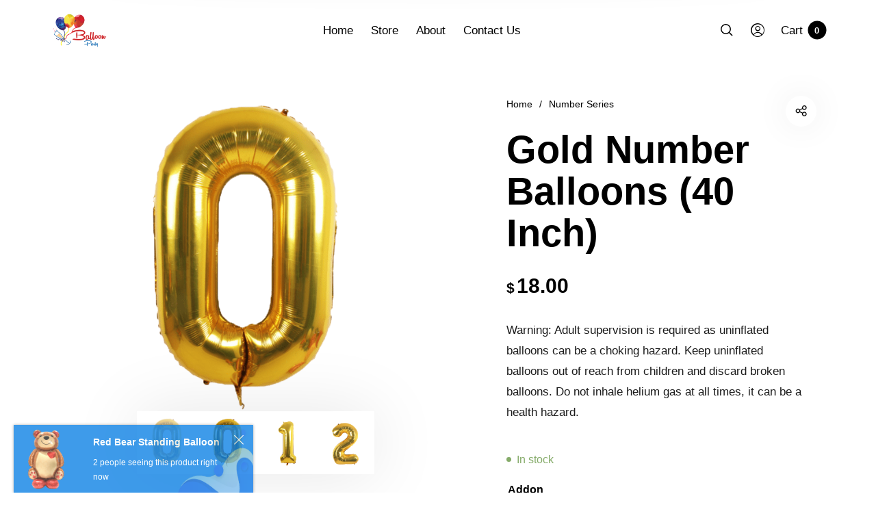

--- FILE ---
content_type: text/html; charset=UTF-8
request_url: https://balloonparty.sg/product/gold-number-balloons-40-inch/
body_size: 69156
content:
<!DOCTYPE html>

<html lang="en-US" class="no-js">

<head>
	<meta charset="UTF-8">
<script type="text/javascript">
/* <![CDATA[ */
 var gform;gform||(document.addEventListener("gform_main_scripts_loaded",function(){gform.scriptsLoaded=!0}),window.addEventListener("DOMContentLoaded",function(){gform.domLoaded=!0}),gform={domLoaded:!1,scriptsLoaded:!1,initializeOnLoaded:function(o){gform.domLoaded&&gform.scriptsLoaded?o():!gform.domLoaded&&gform.scriptsLoaded?window.addEventListener("DOMContentLoaded",o):document.addEventListener("gform_main_scripts_loaded",o)},hooks:{action:{},filter:{}},addAction:function(o,n,r,t){gform.addHook("action",o,n,r,t)},addFilter:function(o,n,r,t){gform.addHook("filter",o,n,r,t)},doAction:function(o){gform.doHook("action",o,arguments)},applyFilters:function(o){return gform.doHook("filter",o,arguments)},removeAction:function(o,n){gform.removeHook("action",o,n)},removeFilter:function(o,n,r){gform.removeHook("filter",o,n,r)},addHook:function(o,n,r,t,i){null==gform.hooks[o][n]&&(gform.hooks[o][n]=[]);var e=gform.hooks[o][n];null==i&&(i=n+"_"+e.length),gform.hooks[o][n].push({tag:i,callable:r,priority:t=null==t?10:t})},doHook:function(n,o,r){var t;if(r=Array.prototype.slice.call(r,1),null!=gform.hooks[n][o]&&((o=gform.hooks[n][o]).sort(function(o,n){return o.priority-n.priority}),o.forEach(function(o){"function"!=typeof(t=o.callable)&&(t=window[t]),"action"==n?t.apply(null,r):r[0]=t.apply(null,r)})),"filter"==n)return r[0]},removeHook:function(o,n,t,i){var r;null!=gform.hooks[o][n]&&(r=(r=gform.hooks[o][n]).filter(function(o,n,r){return!!(null!=i&&i!=o.tag||null!=t&&t!=o.priority)}),gform.hooks[o][n]=r)}}); 
/* ]]> */
</script>

    <meta name="viewport" content="width=device-width, initial-scale=1.0, maximum-scale=1.0, user-scalable=0" />
    
    <link rel="profile" href="http://gmpg.org/xfn/11">
    <link rel="pingback" href="https://balloonparty.sg/xmlrpc.php">


					<script>document.documentElement.className = document.documentElement.className + ' yes-js js_active js'</script>
				<meta name='robots' content='index, follow, max-image-preview:large, max-snippet:-1, max-video-preview:-1' />
	<style>img:is([sizes="auto" i], [sizes^="auto," i]) { contain-intrinsic-size: 3000px 1500px }</style>
	
	<!-- This site is optimized with the Yoast SEO Premium plugin v21.5 (Yoast SEO v21.5) - https://yoast.com/wordpress/plugins/seo/ -->
	<title>Gold Number Balloons (40 Inch) | Balloon Party Singapore</title>
	<meta name="description" content="Gold Number balloons size for 40 inch. starting number 0 to 9. Shop with us at balloonparty.sg" />
	<link rel="canonical" href="https://balloonparty.sg/product/gold-number-balloons-40-inch/" />
	<meta property="og:locale" content="en_US" />
	<meta property="og:type" content="article" />
	<meta property="og:title" content="Gold Number Balloons (40 Inch)" />
	<meta property="og:description" content="Gold Number balloons size for 40 inch. starting number 0 to 9. Shop with us at balloonparty.sg" />
	<meta property="og:url" content="https://balloonparty.sg/product/gold-number-balloons-40-inch/" />
	<meta property="og:site_name" content="Balloon Party Singapore" />
	<meta property="article:publisher" content="https://www.facebook.com/Balloonpartysingapore" />
	<meta property="article:modified_time" content="2022-12-30T03:07:33+00:00" />
	<meta property="og:image" content="https://balloonparty.sg/wp-content/uploads/2020/08/1-3.png" />
	<meta property="og:image:width" content="1620" />
	<meta property="og:image:height" content="1620" />
	<meta property="og:image:type" content="image/png" />
	<meta name="twitter:card" content="summary_large_image" />
	<script type="application/ld+json" class="yoast-schema-graph">{"@context":"https://schema.org","@graph":[{"@type":"WebPage","@id":"https://balloonparty.sg/product/gold-number-balloons-40-inch/","url":"https://balloonparty.sg/product/gold-number-balloons-40-inch/","name":"Gold Number Balloons (40 Inch) | Balloon Party Singapore","isPartOf":{"@id":"https://balloonparty.sg/#website"},"primaryImageOfPage":{"@id":"https://balloonparty.sg/product/gold-number-balloons-40-inch/#primaryimage"},"image":{"@id":"https://balloonparty.sg/product/gold-number-balloons-40-inch/#primaryimage"},"thumbnailUrl":"https://balloonparty.sg/wp-content/uploads/2020/08/1-3.png","datePublished":"2022-12-29T03:13:59+00:00","dateModified":"2022-12-30T03:07:33+00:00","description":"Gold Number balloons size for 40 inch. starting number 0 to 9. Shop with us at balloonparty.sg","breadcrumb":{"@id":"https://balloonparty.sg/product/gold-number-balloons-40-inch/#breadcrumb"},"inLanguage":"en-US","potentialAction":[{"@type":"ReadAction","target":["https://balloonparty.sg/product/gold-number-balloons-40-inch/"]}]},{"@type":"ImageObject","inLanguage":"en-US","@id":"https://balloonparty.sg/product/gold-number-balloons-40-inch/#primaryimage","url":"https://balloonparty.sg/wp-content/uploads/2020/08/1-3.png","contentUrl":"https://balloonparty.sg/wp-content/uploads/2020/08/1-3.png","width":1620,"height":1620},{"@type":"BreadcrumbList","@id":"https://balloonparty.sg/product/gold-number-balloons-40-inch/#breadcrumb","itemListElement":[{"@type":"ListItem","position":1,"name":"Home","item":"https://balloonparty.sg/"},{"@type":"ListItem","position":2,"name":"Store","item":"https://balloonparty.sg/store/"},{"@type":"ListItem","position":3,"name":"Gold Number Balloons (40 Inch)"}]},{"@type":"WebSite","@id":"https://balloonparty.sg/#website","url":"https://balloonparty.sg/","name":"Balloon Party Singapore","description":"Balloon Party, We cater to your needs in different kinds of balloons in Singapore","publisher":{"@id":"https://balloonparty.sg/#organization"},"potentialAction":[{"@type":"SearchAction","target":{"@type":"EntryPoint","urlTemplate":"https://balloonparty.sg/?s={search_term_string}"},"query-input":"required name=search_term_string"}],"inLanguage":"en-US"},{"@type":"Organization","@id":"https://balloonparty.sg/#organization","name":"Balloon Party Singapore","url":"https://balloonparty.sg/","logo":{"@type":"ImageObject","inLanguage":"en-US","@id":"https://balloonparty.sg/#/schema/logo/image/","url":"https://balloonparty.sg/wp-content/uploads/2020/04/logo-design-baloon.png","contentUrl":"https://balloonparty.sg/wp-content/uploads/2020/04/logo-design-baloon.png","width":556,"height":494,"caption":"Balloon Party Singapore"},"image":{"@id":"https://balloonparty.sg/#/schema/logo/image/"},"sameAs":["https://www.facebook.com/Balloonpartysingapore","https://www.instagram.com/balloonpartysg/"]}]}</script>
	<!-- / Yoast SEO Premium plugin. -->


<link rel='dns-prefetch' href='//www.googletagmanager.com' />
<link rel="alternate" type="application/rss+xml" title="Balloon Party Singapore &raquo; Feed" href="https://balloonparty.sg/feed/" />
<link rel="alternate" type="application/rss+xml" title="Balloon Party Singapore &raquo; Comments Feed" href="https://balloonparty.sg/comments/feed/" />
<script type="text/javascript">
/* <![CDATA[ */
window._wpemojiSettings = {"baseUrl":"https:\/\/s.w.org\/images\/core\/emoji\/16.0.1\/72x72\/","ext":".png","svgUrl":"https:\/\/s.w.org\/images\/core\/emoji\/16.0.1\/svg\/","svgExt":".svg","source":{"concatemoji":"https:\/\/balloonparty.sg\/wp-includes\/js\/wp-emoji-release.min.js?ver=6.8.3"}};
/*! This file is auto-generated */
!function(s,n){var o,i,e;function c(e){try{var t={supportTests:e,timestamp:(new Date).valueOf()};sessionStorage.setItem(o,JSON.stringify(t))}catch(e){}}function p(e,t,n){e.clearRect(0,0,e.canvas.width,e.canvas.height),e.fillText(t,0,0);var t=new Uint32Array(e.getImageData(0,0,e.canvas.width,e.canvas.height).data),a=(e.clearRect(0,0,e.canvas.width,e.canvas.height),e.fillText(n,0,0),new Uint32Array(e.getImageData(0,0,e.canvas.width,e.canvas.height).data));return t.every(function(e,t){return e===a[t]})}function u(e,t){e.clearRect(0,0,e.canvas.width,e.canvas.height),e.fillText(t,0,0);for(var n=e.getImageData(16,16,1,1),a=0;a<n.data.length;a++)if(0!==n.data[a])return!1;return!0}function f(e,t,n,a){switch(t){case"flag":return n(e,"\ud83c\udff3\ufe0f\u200d\u26a7\ufe0f","\ud83c\udff3\ufe0f\u200b\u26a7\ufe0f")?!1:!n(e,"\ud83c\udde8\ud83c\uddf6","\ud83c\udde8\u200b\ud83c\uddf6")&&!n(e,"\ud83c\udff4\udb40\udc67\udb40\udc62\udb40\udc65\udb40\udc6e\udb40\udc67\udb40\udc7f","\ud83c\udff4\u200b\udb40\udc67\u200b\udb40\udc62\u200b\udb40\udc65\u200b\udb40\udc6e\u200b\udb40\udc67\u200b\udb40\udc7f");case"emoji":return!a(e,"\ud83e\udedf")}return!1}function g(e,t,n,a){var r="undefined"!=typeof WorkerGlobalScope&&self instanceof WorkerGlobalScope?new OffscreenCanvas(300,150):s.createElement("canvas"),o=r.getContext("2d",{willReadFrequently:!0}),i=(o.textBaseline="top",o.font="600 32px Arial",{});return e.forEach(function(e){i[e]=t(o,e,n,a)}),i}function t(e){var t=s.createElement("script");t.src=e,t.defer=!0,s.head.appendChild(t)}"undefined"!=typeof Promise&&(o="wpEmojiSettingsSupports",i=["flag","emoji"],n.supports={everything:!0,everythingExceptFlag:!0},e=new Promise(function(e){s.addEventListener("DOMContentLoaded",e,{once:!0})}),new Promise(function(t){var n=function(){try{var e=JSON.parse(sessionStorage.getItem(o));if("object"==typeof e&&"number"==typeof e.timestamp&&(new Date).valueOf()<e.timestamp+604800&&"object"==typeof e.supportTests)return e.supportTests}catch(e){}return null}();if(!n){if("undefined"!=typeof Worker&&"undefined"!=typeof OffscreenCanvas&&"undefined"!=typeof URL&&URL.createObjectURL&&"undefined"!=typeof Blob)try{var e="postMessage("+g.toString()+"("+[JSON.stringify(i),f.toString(),p.toString(),u.toString()].join(",")+"));",a=new Blob([e],{type:"text/javascript"}),r=new Worker(URL.createObjectURL(a),{name:"wpTestEmojiSupports"});return void(r.onmessage=function(e){c(n=e.data),r.terminate(),t(n)})}catch(e){}c(n=g(i,f,p,u))}t(n)}).then(function(e){for(var t in e)n.supports[t]=e[t],n.supports.everything=n.supports.everything&&n.supports[t],"flag"!==t&&(n.supports.everythingExceptFlag=n.supports.everythingExceptFlag&&n.supports[t]);n.supports.everythingExceptFlag=n.supports.everythingExceptFlag&&!n.supports.flag,n.DOMReady=!1,n.readyCallback=function(){n.DOMReady=!0}}).then(function(){return e}).then(function(){var e;n.supports.everything||(n.readyCallback(),(e=n.source||{}).concatemoji?t(e.concatemoji):e.wpemoji&&e.twemoji&&(t(e.twemoji),t(e.wpemoji)))}))}((window,document),window._wpemojiSettings);
/* ]]> */
</script>
        <link id="woocommerce-notification-fonts" rel="preload" href="https://balloonparty.sg/wp-content/plugins/woocommerce-notification/fonts/icons-close.woff2" as="font" crossorigin>
		<link rel='stylesheet' id='berocket_mm_quantity_style-css' href='https://balloonparty.sg/wp-content/plugins/minmax-quantity-for-woocommerce/css/shop.css?ver=1.3.4' type='text/css' media='all' />
<style id='wp-emoji-styles-inline-css' type='text/css'>

	img.wp-smiley, img.emoji {
		display: inline !important;
		border: none !important;
		box-shadow: none !important;
		height: 1em !important;
		width: 1em !important;
		margin: 0 0.07em !important;
		vertical-align: -0.1em !important;
		background: none !important;
		padding: 0 !important;
	}
</style>
<link rel='stylesheet' id='wp-block-library-css' href='https://balloonparty.sg/wp-includes/css/dist/block-library/style.min.css?ver=6.8.3' type='text/css' media='all' />
<style id='wp-block-library-theme-inline-css' type='text/css'>
.wp-block-audio :where(figcaption){color:#555;font-size:13px;text-align:center}.is-dark-theme .wp-block-audio :where(figcaption){color:#ffffffa6}.wp-block-audio{margin:0 0 1em}.wp-block-code{border:1px solid #ccc;border-radius:4px;font-family:Menlo,Consolas,monaco,monospace;padding:.8em 1em}.wp-block-embed :where(figcaption){color:#555;font-size:13px;text-align:center}.is-dark-theme .wp-block-embed :where(figcaption){color:#ffffffa6}.wp-block-embed{margin:0 0 1em}.blocks-gallery-caption{color:#555;font-size:13px;text-align:center}.is-dark-theme .blocks-gallery-caption{color:#ffffffa6}:root :where(.wp-block-image figcaption){color:#555;font-size:13px;text-align:center}.is-dark-theme :root :where(.wp-block-image figcaption){color:#ffffffa6}.wp-block-image{margin:0 0 1em}.wp-block-pullquote{border-bottom:4px solid;border-top:4px solid;color:currentColor;margin-bottom:1.75em}.wp-block-pullquote cite,.wp-block-pullquote footer,.wp-block-pullquote__citation{color:currentColor;font-size:.8125em;font-style:normal;text-transform:uppercase}.wp-block-quote{border-left:.25em solid;margin:0 0 1.75em;padding-left:1em}.wp-block-quote cite,.wp-block-quote footer{color:currentColor;font-size:.8125em;font-style:normal;position:relative}.wp-block-quote:where(.has-text-align-right){border-left:none;border-right:.25em solid;padding-left:0;padding-right:1em}.wp-block-quote:where(.has-text-align-center){border:none;padding-left:0}.wp-block-quote.is-large,.wp-block-quote.is-style-large,.wp-block-quote:where(.is-style-plain){border:none}.wp-block-search .wp-block-search__label{font-weight:700}.wp-block-search__button{border:1px solid #ccc;padding:.375em .625em}:where(.wp-block-group.has-background){padding:1.25em 2.375em}.wp-block-separator.has-css-opacity{opacity:.4}.wp-block-separator{border:none;border-bottom:2px solid;margin-left:auto;margin-right:auto}.wp-block-separator.has-alpha-channel-opacity{opacity:1}.wp-block-separator:not(.is-style-wide):not(.is-style-dots){width:100px}.wp-block-separator.has-background:not(.is-style-dots){border-bottom:none;height:1px}.wp-block-separator.has-background:not(.is-style-wide):not(.is-style-dots){height:2px}.wp-block-table{margin:0 0 1em}.wp-block-table td,.wp-block-table th{word-break:normal}.wp-block-table :where(figcaption){color:#555;font-size:13px;text-align:center}.is-dark-theme .wp-block-table :where(figcaption){color:#ffffffa6}.wp-block-video :where(figcaption){color:#555;font-size:13px;text-align:center}.is-dark-theme .wp-block-video :where(figcaption){color:#ffffffa6}.wp-block-video{margin:0 0 1em}:root :where(.wp-block-template-part.has-background){margin-bottom:0;margin-top:0;padding:1.25em 2.375em}
</style>
<style id='classic-theme-styles-inline-css' type='text/css'>
/*! This file is auto-generated */
.wp-block-button__link{color:#fff;background-color:#32373c;border-radius:9999px;box-shadow:none;text-decoration:none;padding:calc(.667em + 2px) calc(1.333em + 2px);font-size:1.125em}.wp-block-file__button{background:#32373c;color:#fff;text-decoration:none}
</style>
<link rel='stylesheet' id='jquery-selectBox-css' href='https://balloonparty.sg/wp-content/plugins/yith-woocommerce-wishlist/assets/css/jquery.selectBox.css?ver=1.2.0' type='text/css' media='all' />
<link rel='stylesheet' id='yith-wcwl-font-awesome-css' href='https://balloonparty.sg/wp-content/plugins/yith-woocommerce-wishlist/assets/css/font-awesome.css?ver=4.7.0' type='text/css' media='all' />
<link rel='stylesheet' id='woocommerce_prettyPhoto_css-css' href='//balloonparty.sg/wp-content/plugins/woocommerce/assets/css/prettyPhoto.css?ver=3.1.6' type='text/css' media='all' />
<link rel='stylesheet' id='yith-wcwl-main-css' href='https://balloonparty.sg/wp-content/plugins/yith-woocommerce-wishlist/assets/css/style.css?ver=3.27.0' type='text/css' media='all' />
<style id='yith-wcwl-main-inline-css' type='text/css'>
.yith-wcwl-share li a{color: #FFFFFF;}.yith-wcwl-share li a:hover{color: #FFFFFF;}.yith-wcwl-share a.facebook{background: #39599E; background-color: #39599E;}.yith-wcwl-share a.facebook:hover{background: #39599E; background-color: #39599E;}.yith-wcwl-share a.twitter{background: #45AFE2; background-color: #45AFE2;}.yith-wcwl-share a.twitter:hover{background: #39599E; background-color: #39599E;}.yith-wcwl-share a.pinterest{background: #AB2E31; background-color: #AB2E31;}.yith-wcwl-share a.pinterest:hover{background: #39599E; background-color: #39599E;}.yith-wcwl-share a.email{background: #FBB102; background-color: #FBB102;}.yith-wcwl-share a.email:hover{background: #39599E; background-color: #39599E;}.yith-wcwl-share a.whatsapp{background: #00A901; background-color: #00A901;}.yith-wcwl-share a.whatsapp:hover{background: #39599E; background-color: #39599E;}
</style>
<style id='global-styles-inline-css' type='text/css'>
:root{--wp--preset--aspect-ratio--square: 1;--wp--preset--aspect-ratio--4-3: 4/3;--wp--preset--aspect-ratio--3-4: 3/4;--wp--preset--aspect-ratio--3-2: 3/2;--wp--preset--aspect-ratio--2-3: 2/3;--wp--preset--aspect-ratio--16-9: 16/9;--wp--preset--aspect-ratio--9-16: 9/16;--wp--preset--color--black: #000000;--wp--preset--color--cyan-bluish-gray: #abb8c3;--wp--preset--color--white: #ffffff;--wp--preset--color--pale-pink: #f78da7;--wp--preset--color--vivid-red: #cf2e2e;--wp--preset--color--luminous-vivid-orange: #ff6900;--wp--preset--color--luminous-vivid-amber: #fcb900;--wp--preset--color--light-green-cyan: #7bdcb5;--wp--preset--color--vivid-green-cyan: #00d084;--wp--preset--color--pale-cyan-blue: #8ed1fc;--wp--preset--color--vivid-cyan-blue: #0693e3;--wp--preset--color--vivid-purple: #9b51e0;--wp--preset--gradient--vivid-cyan-blue-to-vivid-purple: linear-gradient(135deg,rgba(6,147,227,1) 0%,rgb(155,81,224) 100%);--wp--preset--gradient--light-green-cyan-to-vivid-green-cyan: linear-gradient(135deg,rgb(122,220,180) 0%,rgb(0,208,130) 100%);--wp--preset--gradient--luminous-vivid-amber-to-luminous-vivid-orange: linear-gradient(135deg,rgba(252,185,0,1) 0%,rgba(255,105,0,1) 100%);--wp--preset--gradient--luminous-vivid-orange-to-vivid-red: linear-gradient(135deg,rgba(255,105,0,1) 0%,rgb(207,46,46) 100%);--wp--preset--gradient--very-light-gray-to-cyan-bluish-gray: linear-gradient(135deg,rgb(238,238,238) 0%,rgb(169,184,195) 100%);--wp--preset--gradient--cool-to-warm-spectrum: linear-gradient(135deg,rgb(74,234,220) 0%,rgb(151,120,209) 20%,rgb(207,42,186) 40%,rgb(238,44,130) 60%,rgb(251,105,98) 80%,rgb(254,248,76) 100%);--wp--preset--gradient--blush-light-purple: linear-gradient(135deg,rgb(255,206,236) 0%,rgb(152,150,240) 100%);--wp--preset--gradient--blush-bordeaux: linear-gradient(135deg,rgb(254,205,165) 0%,rgb(254,45,45) 50%,rgb(107,0,62) 100%);--wp--preset--gradient--luminous-dusk: linear-gradient(135deg,rgb(255,203,112) 0%,rgb(199,81,192) 50%,rgb(65,88,208) 100%);--wp--preset--gradient--pale-ocean: linear-gradient(135deg,rgb(255,245,203) 0%,rgb(182,227,212) 50%,rgb(51,167,181) 100%);--wp--preset--gradient--electric-grass: linear-gradient(135deg,rgb(202,248,128) 0%,rgb(113,206,126) 100%);--wp--preset--gradient--midnight: linear-gradient(135deg,rgb(2,3,129) 0%,rgb(40,116,252) 100%);--wp--preset--font-size--small: 13px;--wp--preset--font-size--medium: 20px;--wp--preset--font-size--large: 36px;--wp--preset--font-size--x-large: 42px;--wp--preset--spacing--20: 0.44rem;--wp--preset--spacing--30: 0.67rem;--wp--preset--spacing--40: 1rem;--wp--preset--spacing--50: 1.5rem;--wp--preset--spacing--60: 2.25rem;--wp--preset--spacing--70: 3.38rem;--wp--preset--spacing--80: 5.06rem;--wp--preset--shadow--natural: 6px 6px 9px rgba(0, 0, 0, 0.2);--wp--preset--shadow--deep: 12px 12px 50px rgba(0, 0, 0, 0.4);--wp--preset--shadow--sharp: 6px 6px 0px rgba(0, 0, 0, 0.2);--wp--preset--shadow--outlined: 6px 6px 0px -3px rgba(255, 255, 255, 1), 6px 6px rgba(0, 0, 0, 1);--wp--preset--shadow--crisp: 6px 6px 0px rgba(0, 0, 0, 1);}:where(.is-layout-flex){gap: 0.5em;}:where(.is-layout-grid){gap: 0.5em;}body .is-layout-flex{display: flex;}.is-layout-flex{flex-wrap: wrap;align-items: center;}.is-layout-flex > :is(*, div){margin: 0;}body .is-layout-grid{display: grid;}.is-layout-grid > :is(*, div){margin: 0;}:where(.wp-block-columns.is-layout-flex){gap: 2em;}:where(.wp-block-columns.is-layout-grid){gap: 2em;}:where(.wp-block-post-template.is-layout-flex){gap: 1.25em;}:where(.wp-block-post-template.is-layout-grid){gap: 1.25em;}.has-black-color{color: var(--wp--preset--color--black) !important;}.has-cyan-bluish-gray-color{color: var(--wp--preset--color--cyan-bluish-gray) !important;}.has-white-color{color: var(--wp--preset--color--white) !important;}.has-pale-pink-color{color: var(--wp--preset--color--pale-pink) !important;}.has-vivid-red-color{color: var(--wp--preset--color--vivid-red) !important;}.has-luminous-vivid-orange-color{color: var(--wp--preset--color--luminous-vivid-orange) !important;}.has-luminous-vivid-amber-color{color: var(--wp--preset--color--luminous-vivid-amber) !important;}.has-light-green-cyan-color{color: var(--wp--preset--color--light-green-cyan) !important;}.has-vivid-green-cyan-color{color: var(--wp--preset--color--vivid-green-cyan) !important;}.has-pale-cyan-blue-color{color: var(--wp--preset--color--pale-cyan-blue) !important;}.has-vivid-cyan-blue-color{color: var(--wp--preset--color--vivid-cyan-blue) !important;}.has-vivid-purple-color{color: var(--wp--preset--color--vivid-purple) !important;}.has-black-background-color{background-color: var(--wp--preset--color--black) !important;}.has-cyan-bluish-gray-background-color{background-color: var(--wp--preset--color--cyan-bluish-gray) !important;}.has-white-background-color{background-color: var(--wp--preset--color--white) !important;}.has-pale-pink-background-color{background-color: var(--wp--preset--color--pale-pink) !important;}.has-vivid-red-background-color{background-color: var(--wp--preset--color--vivid-red) !important;}.has-luminous-vivid-orange-background-color{background-color: var(--wp--preset--color--luminous-vivid-orange) !important;}.has-luminous-vivid-amber-background-color{background-color: var(--wp--preset--color--luminous-vivid-amber) !important;}.has-light-green-cyan-background-color{background-color: var(--wp--preset--color--light-green-cyan) !important;}.has-vivid-green-cyan-background-color{background-color: var(--wp--preset--color--vivid-green-cyan) !important;}.has-pale-cyan-blue-background-color{background-color: var(--wp--preset--color--pale-cyan-blue) !important;}.has-vivid-cyan-blue-background-color{background-color: var(--wp--preset--color--vivid-cyan-blue) !important;}.has-vivid-purple-background-color{background-color: var(--wp--preset--color--vivid-purple) !important;}.has-black-border-color{border-color: var(--wp--preset--color--black) !important;}.has-cyan-bluish-gray-border-color{border-color: var(--wp--preset--color--cyan-bluish-gray) !important;}.has-white-border-color{border-color: var(--wp--preset--color--white) !important;}.has-pale-pink-border-color{border-color: var(--wp--preset--color--pale-pink) !important;}.has-vivid-red-border-color{border-color: var(--wp--preset--color--vivid-red) !important;}.has-luminous-vivid-orange-border-color{border-color: var(--wp--preset--color--luminous-vivid-orange) !important;}.has-luminous-vivid-amber-border-color{border-color: var(--wp--preset--color--luminous-vivid-amber) !important;}.has-light-green-cyan-border-color{border-color: var(--wp--preset--color--light-green-cyan) !important;}.has-vivid-green-cyan-border-color{border-color: var(--wp--preset--color--vivid-green-cyan) !important;}.has-pale-cyan-blue-border-color{border-color: var(--wp--preset--color--pale-cyan-blue) !important;}.has-vivid-cyan-blue-border-color{border-color: var(--wp--preset--color--vivid-cyan-blue) !important;}.has-vivid-purple-border-color{border-color: var(--wp--preset--color--vivid-purple) !important;}.has-vivid-cyan-blue-to-vivid-purple-gradient-background{background: var(--wp--preset--gradient--vivid-cyan-blue-to-vivid-purple) !important;}.has-light-green-cyan-to-vivid-green-cyan-gradient-background{background: var(--wp--preset--gradient--light-green-cyan-to-vivid-green-cyan) !important;}.has-luminous-vivid-amber-to-luminous-vivid-orange-gradient-background{background: var(--wp--preset--gradient--luminous-vivid-amber-to-luminous-vivid-orange) !important;}.has-luminous-vivid-orange-to-vivid-red-gradient-background{background: var(--wp--preset--gradient--luminous-vivid-orange-to-vivid-red) !important;}.has-very-light-gray-to-cyan-bluish-gray-gradient-background{background: var(--wp--preset--gradient--very-light-gray-to-cyan-bluish-gray) !important;}.has-cool-to-warm-spectrum-gradient-background{background: var(--wp--preset--gradient--cool-to-warm-spectrum) !important;}.has-blush-light-purple-gradient-background{background: var(--wp--preset--gradient--blush-light-purple) !important;}.has-blush-bordeaux-gradient-background{background: var(--wp--preset--gradient--blush-bordeaux) !important;}.has-luminous-dusk-gradient-background{background: var(--wp--preset--gradient--luminous-dusk) !important;}.has-pale-ocean-gradient-background{background: var(--wp--preset--gradient--pale-ocean) !important;}.has-electric-grass-gradient-background{background: var(--wp--preset--gradient--electric-grass) !important;}.has-midnight-gradient-background{background: var(--wp--preset--gradient--midnight) !important;}.has-small-font-size{font-size: var(--wp--preset--font-size--small) !important;}.has-medium-font-size{font-size: var(--wp--preset--font-size--medium) !important;}.has-large-font-size{font-size: var(--wp--preset--font-size--large) !important;}.has-x-large-font-size{font-size: var(--wp--preset--font-size--x-large) !important;}
:where(.wp-block-post-template.is-layout-flex){gap: 1.25em;}:where(.wp-block-post-template.is-layout-grid){gap: 1.25em;}
:where(.wp-block-columns.is-layout-flex){gap: 2em;}:where(.wp-block-columns.is-layout-grid){gap: 2em;}
:root :where(.wp-block-pullquote){font-size: 1.5em;line-height: 1.6;}
</style>
<link rel='stylesheet' id='woocommerce-notification-icons-close-css' href='https://balloonparty.sg/wp-content/plugins/woocommerce-notification/css/icons-close.css?ver=1.4.2.3' type='text/css' media='all' />
<link rel='stylesheet' id='woocommerce-notification-css' href='https://balloonparty.sg/wp-content/plugins/woocommerce-notification/css/woocommerce-notification.min.css?ver=1.4.2.3' type='text/css' media='all' />
<style id='woocommerce-notification-inline-css' type='text/css'>
#message-purchased #notify-close:before{color:#ffffff;}#message-purchased .message-purchase-main::before{background-image: url('https://balloonparty.sg/wp-content/plugins/woocommerce-notification/images/background/bg_blue.png');   border-radius:0;}#message-purchased .wn-notification-image-wrapper{padding:0;}#message-purchased .wn-notification-message-container{padding-left:20px;}                #message-purchased .message-purchase-main{                        background-color: #ffffff;                                               color:#ffffff !important;                        border-radius:0 ;                }#message-purchased .message-purchase-main p, #message-purchased .message-purchase-main p small{                        color:#ffffff !important;                }                 #message-purchased .message-purchase-main p a, #message-purchased .message-purchase-main p span{                        color:#ffffff !important;                }
</style>
<link rel='stylesheet' id='woocommerce-notification-templates-css' href='https://balloonparty.sg/wp-content/plugins/woocommerce-notification/css/woocommerce-notification-templates.css?ver=1.4.2.3' type='text/css' media='all' />
<style id='woocommerce-inline-inline-css' type='text/css'>
.woocommerce form .form-row .required { visibility: visible; }
</style>
<link rel='stylesheet' id='dashicons-css' href='https://balloonparty.sg/wp-includes/css/dashicons.min.css?ver=6.8.3' type='text/css' media='all' />
<style id='dashicons-inline-css' type='text/css'>
[data-font="Dashicons"]:before {font-family: 'Dashicons' !important;content: attr(data-icon) !important;speak: none !important;font-weight: normal !important;font-variant: normal !important;text-transform: none !important;line-height: 1 !important;font-style: normal !important;-webkit-font-smoothing: antialiased !important;-moz-osx-font-smoothing: grayscale !important;}
</style>
<link rel='stylesheet' id='woocommerce-addons-css-css' href='https://balloonparty.sg/wp-content/plugins/woocommerce-product-addons/assets/css/frontend/frontend.css?ver=6.4.7' type='text/css' media='all' />
<link rel='stylesheet' id='select2-css' href='https://balloonparty.sg/wp-content/plugins/woocommerce/assets/css/select2.css?ver=8.3.3' type='text/css' media='all' />
<link rel='stylesheet' id='barberry-icon-font-css' href='https://balloonparty.sg/wp-content/themes/barberry/css/theme-icons.css?ver=2.9.3' type='text/css' media='all' />
<link rel='stylesheet' id='barberry-app-css' href='https://balloonparty.sg/wp-content/themes/barberry/css/app.css?ver=2.9.3' type='text/css' media='all' />
<link rel='stylesheet' id='stylesheet-css' href='https://balloonparty.sg/wp-content/themes/barberry-child/style.css?ver=2.9.3' type='text/css' media='all' />
<link rel='stylesheet' id='stripe_styles-css' href='https://balloonparty.sg/wp-content/plugins/woocommerce-gateway-stripe/assets/css/stripe-styles.css?ver=7.6.2' type='text/css' media='all' />
<link rel='stylesheet' id='bsf-Defaults-css' href='https://balloonparty.sg/wp-content/uploads/smile_fonts/Defaults/Defaults.css?ver=3.19.6' type='text/css' media='all' />
<link rel='stylesheet' id='barberry-style-css' href='https://balloonparty.sg/wp-content/themes/barberry/style.css?ver=6.8.3' type='text/css' media='all' />
<link rel='stylesheet' id='barberry-child-style-css' href='https://balloonparty.sg/wp-content/themes/barberry-child/style.css?ver=2.9.3' type='text/css' media='all' />
<link rel='stylesheet' id='shiftnav-css' href='https://balloonparty.sg/wp-content/plugins/shiftnav-responsive-mobile-menu/assets/css/shiftnav.min.css?ver=1.7.2' type='text/css' media='all' />
<link rel='stylesheet' id='shiftnav-font-awesome-css' href='https://balloonparty.sg/wp-content/plugins/shiftnav-responsive-mobile-menu/assets/css/fontawesome/css/font-awesome.min.css?ver=1.7.2' type='text/css' media='all' />
<link rel='stylesheet' id='shiftnav-light-css' href='https://balloonparty.sg/wp-content/plugins/shiftnav-responsive-mobile-menu/assets/css/skins/light.css?ver=1.7.2' type='text/css' media='all' />
<script type="text/template" id="tmpl-variation-template">
	<div class="woocommerce-variation-description">{{{ data.variation.variation_description }}}</div>
	<div class="woocommerce-variation-price">{{{ data.variation.price_html }}}</div>
	<div class="woocommerce-variation-availability">{{{ data.variation.availability_html }}}</div>
</script>
<script type="text/template" id="tmpl-unavailable-variation-template">
	<p>Sorry, this product is unavailable. Please choose a different combination.</p>
</script>
<script type="text/javascript" src="https://balloonparty.sg/wp-includes/js/jquery/jquery.min.js?ver=3.7.1" id="jquery-core-js"></script>
<script type="text/javascript" src="https://balloonparty.sg/wp-includes/js/jquery/jquery-migrate.min.js?ver=3.4.1" id="jquery-migrate-js"></script>
<script type="text/javascript" src="https://balloonparty.sg/wp-content/themes/barberry/js/assets/vendor/plugins/nprogress-min.js?ver=2.9.3" id="barberry-nprogress-js"></script>
<script type="text/javascript" src="https://balloonparty.sg/wp-includes/js/underscore.min.js?ver=1.13.7" id="underscore-js"></script>
<script type="text/javascript" id="wp-util-js-extra">
/* <![CDATA[ */
var _wpUtilSettings = {"ajax":{"url":"\/wp-admin\/admin-ajax.php"}};
/* ]]> */
</script>
<script type="text/javascript" src="https://balloonparty.sg/wp-includes/js/wp-util.min.js?ver=6.8.3" id="wp-util-js"></script>
<script type="text/javascript" src="https://balloonparty.sg/wp-content/plugins/woocommerce/assets/js/jquery-blockui/jquery.blockUI.min.js?ver=2.7.0-wc.8.3.3" id="jquery-blockui-js" data-wp-strategy="defer"></script>
<script type="text/javascript" src="https://balloonparty.sg/wp-content/plugins/minmax-quantity-for-woocommerce/js/frontend.js?ver=6.8.3" id="berocket-front-cart-js-js"></script>
<script type="text/javascript" id="woocommerce-notification-js-extra">
/* <![CDATA[ */
var _woocommerce_notification_params = {"str_about":"About","str_ago":"ago","str_day":"day","str_days":"days","str_hour":"hour","str_hours":"hours","str_min":"minute","str_mins":"minutes","str_secs":"secs","str_few_sec":"a few seconds","time_close":"12","show_close":"1","change_virtual_time":"","change_message_number":"1","loop":"1","loop_session":"0","loop_session_total":"60","loop_session_duration":"3600","display_time":"5","next_time":"30","notification_per_page":"60","display_effect":"fade-in","hidden_effect":"fade-out","redirect_target":"1","image":"1","messages":["Someone in {city} purchased a {product_with_link} {time_ago}","{product_with_link} {custom}"],"message_custom":"{number} people seeing this product right now","message_number_min":"2","message_number_max":"6","detect":"2","time":"10","names":["T2xpdmVyDQ==","SmFjaw0=","SGFycnkN","SmFjb2IN","Q2hhcmxpZQ=="],"cities":["Dublin"],"country":"","current_hour":"4","in_the_same_cate":"0","billing":"0","initial_delay":"2","ajax_url":"","products":[{"title":"Star Standing Balloons","url":"https:\/\/balloonparty.sg\/product\/star-standing-balloons\/?link=7b3c53aee5","thumb":"https:\/\/balloonparty.sg\/wp-content\/uploads\/2023\/01\/68-200x200.png"},{"title":"Bride &#038; Groom Balloons","url":"https:\/\/balloonparty.sg\/product\/bride-groom-balloons\/?link=7b3c53aee5","thumb":"https:\/\/balloonparty.sg\/wp-content\/uploads\/2020\/08\/29-4-200x200.png"},{"title":"Colourful Unicorn Balloon","url":"https:\/\/balloonparty.sg\/product\/unicorn-5-balloon\/?link=7b3c53aee5","thumb":"https:\/\/balloonparty.sg\/wp-content\/uploads\/2020\/08\/198-200x200.png"},{"title":"Train Balloon","url":"https:\/\/balloonparty.sg\/product\/train-balloon\/?link=7b3c53aee5","thumb":"https:\/\/balloonparty.sg\/wp-content\/uploads\/2022\/12\/8-1-200x200.png"},{"title":"Hot Pink Number Balloons (32 Inch)","url":"https:\/\/balloonparty.sg\/product\/hot-pink-number-balloons-32-inch\/?link=7b3c53aee5","thumb":"https:\/\/balloonparty.sg\/wp-content\/uploads\/2020\/08\/1-11-200x200.png"},{"title":"Love you Unicorn Balloon","url":"https:\/\/balloonparty.sg\/product\/unicorn-11-balloon\/?link=7b3c53aee5","thumb":"https:\/\/balloonparty.sg\/wp-content\/uploads\/2020\/08\/199-200x200.png"},{"title":"Valentine&#8217;s Day Bundle 9","url":"https:\/\/balloonparty.sg\/product\/valentines-day-bundle-9\/?link=7b3c53aee5","thumb":"https:\/\/balloonparty.sg\/wp-content\/uploads\/2023\/02\/Balloon-Party-Package-Bundles-23-200x200.png"},{"title":"Three Layers Happy Birthday Balloon","url":"https:\/\/balloonparty.sg\/product\/three-layers-happy-birthday-balloon\/?link=7b3c53aee5","thumb":"https:\/\/balloonparty.sg\/wp-content\/uploads\/2022\/12\/28-200x200.png"},{"title":"Champagne Number Balloons (32 Inch)","url":"https:\/\/balloonparty.sg\/product\/champagne-number-balloons-32-inch\/?link=7b3c53aee5","thumb":"https:\/\/balloonparty.sg\/wp-content\/uploads\/2020\/08\/1-8-200x200.png"},{"title":"Valentine&#8217;s Day Bundle 1","url":"https:\/\/balloonparty.sg\/product\/valentines-day-bundle-1\/?link=7b3c53aee5","thumb":"https:\/\/balloonparty.sg\/wp-content\/uploads\/2023\/02\/Balloon-Party-Package-Bundles-8-200x200.png"},{"title":"Happy Birthday Colourful Balloon","url":"https:\/\/balloonparty.sg\/product\/happy-birthday-balloon-7\/?link=7b3c53aee5","thumb":"https:\/\/balloonparty.sg\/wp-content\/uploads\/2020\/08\/7-15-200x200.png"},{"title":"Puppy Heart Balloon","url":"https:\/\/balloonparty.sg\/product\/i-love-you-3-balloon\/?link=7b3c53aee5","thumb":"https:\/\/balloonparty.sg\/wp-content\/uploads\/2020\/08\/Untitled-design-4-200x200.png"},{"title":"Girl with Pink Dress Balloon","url":"https:\/\/balloonparty.sg\/product\/girl-with-pink-dress-balloon\/?link=7b3c53aee5","thumb":"https:\/\/balloonparty.sg\/wp-content\/uploads\/2023\/01\/39-1-200x200.png"},{"title":"Walking Dark Brown Dog Balloon","url":"https:\/\/balloonparty.sg\/product\/walking-dog-5\/?link=7b3c53aee5","thumb":"https:\/\/balloonparty.sg\/wp-content\/uploads\/2020\/08\/36-200x200.png"},{"title":"Red Bear Standing Balloon","url":"https:\/\/balloonparty.sg\/product\/red-bear-standing-balloon\/?link=7b3c53aee5","thumb":"https:\/\/balloonparty.sg\/wp-content\/uploads\/2023\/01\/103-200x200.png"},{"title":"Star Graduation Balloons","url":"https:\/\/balloonparty.sg\/product\/star-graduation-balloons\/?link=7b3c53aee5","thumb":"https:\/\/balloonparty.sg\/wp-content\/uploads\/2020\/08\/59-1-200x200.png"},{"title":"Strawberry Donut Balloon","url":"https:\/\/balloonparty.sg\/product\/9713\/?link=7b3c53aee5","thumb":"https:\/\/balloonparty.sg\/wp-content\/uploads\/2020\/08\/4-13-200x200.png"},{"title":"Happy Birthday Balloon (Pre-Packed)","url":"https:\/\/balloonparty.sg\/product\/happy-birthday-balloon-package\/?link=7b3c53aee5","thumb":"https:\/\/balloonparty.sg\/wp-content\/uploads\/2022\/10\/hbd-balloons-200x200.jpeg"},{"title":"Love Beer Balloon","url":"https:\/\/balloonparty.sg\/product\/love-beer-balloon\/?link=7b3c53aee5","thumb":"https:\/\/balloonparty.sg\/wp-content\/uploads\/2020\/08\/15-5-200x200.png"},{"title":"Seating Birthday Bear Balloons","url":"https:\/\/balloonparty.sg\/product\/seating-birthday-bear-balloons\/?link=7b3c53aee5","thumb":"https:\/\/balloonparty.sg\/wp-content\/uploads\/2023\/01\/100-200x200.png"},{"title":"Happy Birthday Red Race Car Balloon","url":"https:\/\/balloonparty.sg\/product\/happy-birthday-red-race-car-balloon\/?link=7b3c53aee5","thumb":"https:\/\/balloonparty.sg\/wp-content\/uploads\/2022\/12\/20-200x200.png"},{"title":"Peppa Pig Balloons","url":"https:\/\/balloonparty.sg\/product\/peppa-pig-balloon\/?link=7b3c53aee5","thumb":"https:\/\/balloonparty.sg\/wp-content\/uploads\/2020\/08\/56-2-200x200.png"},{"title":"Walking Pug Dog Balloon","url":"https:\/\/balloonparty.sg\/product\/walking-dog-7\/?link=7b3c53aee5","thumb":"https:\/\/balloonparty.sg\/wp-content\/uploads\/2020\/08\/38-200x200.png"},{"title":"Balloon Cutter","url":"https:\/\/balloonparty.sg\/product\/balloon-cutter\/?link=7b3c53aee5","thumb":"https:\/\/balloonparty.sg\/wp-content\/uploads\/2021\/08\/Untitled-design-35-200x200.png"},{"title":"Justice League Balloon","url":"https:\/\/balloonparty.sg\/product\/justice-league-balloon\/?link=7b3c53aee5","thumb":"https:\/\/balloonparty.sg\/wp-content\/uploads\/2020\/08\/50-200x200.png"},{"title":"Halloween LED Balloon","url":"https:\/\/balloonparty.sg\/product\/halloween-led-balloon\/?link=7b3c53aee5","thumb":"https:\/\/balloonparty.sg\/wp-content\/uploads\/2022\/10\/5-200x200.jpg"},{"title":"Standing Blue Bear Balloon","url":"https:\/\/balloonparty.sg\/product\/standing-blue-bear-balloon\/?link=7b3c53aee5","thumb":"https:\/\/balloonparty.sg\/wp-content\/uploads\/2022\/12\/89-200x200.png"},{"title":"Minion Balloons","url":"https:\/\/balloonparty.sg\/product\/minion-balloons\/?link=7b3c53aee5","thumb":"https:\/\/balloonparty.sg\/wp-content\/uploads\/2022\/12\/Front-Back-3-1-200x200.png"},{"title":"Surprise Doll Balloons","url":"https:\/\/balloonparty.sg\/product\/5-dolls-balloons\/?link=7b3c53aee5","thumb":"https:\/\/balloonparty.sg\/wp-content\/uploads\/2020\/08\/226-200x200.png"},{"title":"Pok\u00e9mon Bulbasaur Balloon","url":"https:\/\/balloonparty.sg\/product\/pokemon-bulbasaur-balloon\/?link=7b3c53aee5","thumb":"https:\/\/balloonparty.sg\/wp-content\/uploads\/2022\/12\/62-200x200.png"},{"title":"Pyramid Balloon Weight 35g","url":"https:\/\/balloonparty.sg\/product\/pyramid-balloon-weight-35g\/?link=7b3c53aee5","thumb":"https:\/\/balloonparty.sg\/wp-content\/uploads\/2021\/08\/Untitled-design-6-200x200.png"},{"title":"Latex Marble Balloon","url":"https:\/\/balloonparty.sg\/product\/latex-marble-balloons\/?link=7b3c53aee5","thumb":"https:\/\/balloonparty.sg\/wp-content\/uploads\/2021\/08\/Untitled-design-5-200x200.png"},{"title":"Mickey and Minnie Face Balloons","url":"https:\/\/balloonparty.sg\/product\/mickey-and-minnie-face-balloon\/?link=7b3c53aee5","thumb":"https:\/\/balloonparty.sg\/wp-content\/uploads\/2022\/12\/Front-Back-7-200x200.png"},{"title":"Pikachu Balloon","url":"https:\/\/balloonparty.sg\/product\/pikachu-balloon\/?link=7b3c53aee5","thumb":"https:\/\/balloonparty.sg\/wp-content\/uploads\/2020\/08\/222-200x200.png"},{"title":"&#8220;Feliz cumpleanos&#8221; Birthday Balloons Bundle","url":"https:\/\/balloonparty.sg\/product\/feliz-cumpleanos-birthday-balloons-bundle\/?link=7b3c53aee5","thumb":"https:\/\/balloonparty.sg\/wp-content\/uploads\/2022\/10\/birthday-bundle-3-200x200.png"},{"title":"Walking Tiger Balloon","url":"https:\/\/balloonparty.sg\/product\/walking-tiger\/?link=7b3c53aee5","thumb":"https:\/\/balloonparty.sg\/wp-content\/uploads\/2020\/08\/26-6-200x200.png"},{"title":"Valentine&#8217;s Day Bundle 6","url":"https:\/\/balloonparty.sg\/product\/valentines-day-bundle-6\/?link=7b3c53aee5","thumb":"https:\/\/balloonparty.sg\/wp-content\/uploads\/2023\/02\/Balloon-Party-Package-Bundles-20-200x200.png"},{"title":"Happy Birthday Floral Balloon","url":"https:\/\/balloonparty.sg\/product\/happy-birthday-balloon-1\/?link=7b3c53aee5","thumb":"https:\/\/balloonparty.sg\/wp-content\/uploads\/2020\/08\/1-16-200x200.png"},{"title":"Present Santa Claus Balloon","url":"https:\/\/balloonparty.sg\/product\/present-santa-claus-balloon\/?link=7b3c53aee5","thumb":"https:\/\/balloonparty.sg\/wp-content\/uploads\/2022\/12\/Front-Back-1-1-200x200.png"},{"title":"SpongeBob&#8217;s Face Balloon","url":"https:\/\/balloonparty.sg\/product\/spongebobs-balloon\/?link=7b3c53aee5","thumb":"https:\/\/balloonparty.sg\/wp-content\/uploads\/2020\/08\/229-200x200.png"},{"title":"Baby Horse Balloon","url":"https:\/\/balloonparty.sg\/product\/baby-horse-balloon\/?link=7b3c53aee5","thumb":"https:\/\/balloonparty.sg\/wp-content\/uploads\/2022\/12\/146-200x200.png"},{"title":"Rabbit Headband Balloon","url":"https:\/\/balloonparty.sg\/product\/headband-balloon-4\/?link=7b3c53aee5","thumb":"https:\/\/balloonparty.sg\/wp-content\/uploads\/2020\/08\/36-2-200x200.png"},{"title":"Valentines Day Gift Basket","url":"https:\/\/balloonparty.sg\/product\/valentines-day-gift-basket\/?link=7b3c53aee5","thumb":"https:\/\/balloonparty.sg\/wp-content\/uploads\/2022\/02\/1-200x200.png"},{"title":"Full Body Unicorn Balloon","url":"https:\/\/balloonparty.sg\/product\/unicorn-1-balloon\/?link=7b3c53aee5","thumb":"https:\/\/balloonparty.sg\/wp-content\/uploads\/2020\/08\/182-200x200.png"},{"title":"Balloon Table Display Rack","url":"https:\/\/balloonparty.sg\/product\/balloon-table-display-rack\/?link=7b3c53aee5","thumb":"https:\/\/balloonparty.sg\/wp-content\/uploads\/2021\/08\/Untitled-design-47-200x200.png"},{"title":"Gender Reveal Standing Balloon","url":"https:\/\/balloonparty.sg\/product\/gender-reveal-standing-balloon\/?link=7b3c53aee5","thumb":"https:\/\/balloonparty.sg\/wp-content\/uploads\/2023\/01\/104-200x200.png"},{"title":"Happy Valentine&#8217;s Day Balloon","url":"https:\/\/balloonparty.sg\/product\/happy-valentines-day-balloon\/?link=7b3c53aee5","thumb":"https:\/\/balloonparty.sg\/wp-content\/uploads\/2020\/08\/27.png"},{"title":"Sofia Balloon","url":"https:\/\/balloonparty.sg\/product\/sofia-balloon\/?link=7b3c53aee5","thumb":"https:\/\/balloonparty.sg\/wp-content\/uploads\/2020\/08\/62-200x200.png"},{"title":"Captain A Shield Balloon","url":"https:\/\/balloonparty.sg\/product\/captain-a-shield-balloon\/?link=7b3c53aee5","thumb":"https:\/\/balloonparty.sg\/wp-content\/uploads\/2020\/08\/51-1-200x200.png"},{"title":"Pok\u00e9mon Pikachu Balloon","url":"https:\/\/balloonparty.sg\/product\/pokemon-pikachu-balloon\/?link=7b3c53aee5","thumb":"https:\/\/balloonparty.sg\/wp-content\/uploads\/2022\/12\/59-200x200.png"}]};
/* ]]> */
</script>
<script type="text/javascript" src="https://balloonparty.sg/wp-content/plugins/woocommerce-notification/js/woocommerce-notification.min.js?ver=1.4.2.3" id="woocommerce-notification-js"></script>
<script type="text/javascript" id="wc-add-to-cart-js-extra">
/* <![CDATA[ */
var wc_add_to_cart_params = {"ajax_url":"\/wp-admin\/admin-ajax.php","wc_ajax_url":"\/?wc-ajax=%%endpoint%%","i18n_view_cart":"View cart","cart_url":"https:\/\/balloonparty.sg\/cart\/","is_cart":"","cart_redirect_after_add":"no"};
/* ]]> */
</script>
<script type="text/javascript" src="https://balloonparty.sg/wp-content/plugins/woocommerce/assets/js/frontend/add-to-cart.min.js?ver=8.3.3" id="wc-add-to-cart-js" data-wp-strategy="defer"></script>
<script type="text/javascript" id="wc-single-product-js-extra">
/* <![CDATA[ */
var wc_single_product_params = {"i18n_required_rating_text":"Please select a rating","review_rating_required":"yes","flexslider":{"rtl":false,"animation":"slide","smoothHeight":true,"directionNav":false,"controlNav":"thumbnails","slideshow":false,"animationSpeed":500,"animationLoop":false,"allowOneSlide":false},"zoom_enabled":"","zoom_options":[],"photoswipe_enabled":"","photoswipe_options":{"shareEl":false,"closeOnScroll":false,"history":false,"hideAnimationDuration":0,"showAnimationDuration":0},"flexslider_enabled":""};
/* ]]> */
</script>
<script type="text/javascript" src="https://balloonparty.sg/wp-content/plugins/woocommerce/assets/js/frontend/single-product.min.js?ver=8.3.3" id="wc-single-product-js" defer="defer" data-wp-strategy="defer"></script>
<script type="text/javascript" src="https://balloonparty.sg/wp-content/plugins/woocommerce/assets/js/js-cookie/js.cookie.min.js?ver=2.1.4-wc.8.3.3" id="js-cookie-js" defer="defer" data-wp-strategy="defer"></script>
<script type="text/javascript" id="woocommerce-js-extra">
/* <![CDATA[ */
var woocommerce_params = {"ajax_url":"\/wp-admin\/admin-ajax.php","wc_ajax_url":"\/?wc-ajax=%%endpoint%%"};
/* ]]> */
</script>
<script type="text/javascript" src="https://balloonparty.sg/wp-content/plugins/woocommerce/assets/js/frontend/woocommerce.min.js?ver=8.3.3" id="woocommerce-js" defer="defer" data-wp-strategy="defer"></script>
<script type="text/javascript" src="https://balloonparty.sg/wp-content/plugins/js_composer/assets/js/vendors/woocommerce-add-to-cart.js?ver=7.0" id="vc_woocommerce-add-to-cart-js-js"></script>
<script type="text/javascript" src="https://balloonparty.sg/wp-content/plugins/woocommerce/assets/js/select2/select2.full.min.js?ver=4.0.3-wc.8.3.3" id="select2-js" defer="defer" data-wp-strategy="defer"></script>
<script type="text/javascript" id="woocommerce-tokenization-form-js-extra">
/* <![CDATA[ */
var wc_tokenization_form_params = {"is_registration_required":"","is_logged_in":""};
/* ]]> */
</script>
<script type="text/javascript" src="https://balloonparty.sg/wp-content/plugins/woocommerce/assets/js/frontend/tokenization-form.min.js?ver=8.3.3" id="woocommerce-tokenization-form-js"></script>

<!-- Google tag (gtag.js) snippet added by Site Kit -->

<!-- Google Analytics snippet added by Site Kit -->
<script type="text/javascript" src="https://www.googletagmanager.com/gtag/js?id=GT-MJPR7QL" id="google_gtagjs-js" async></script>
<script type="text/javascript" id="google_gtagjs-js-after">
/* <![CDATA[ */
window.dataLayer = window.dataLayer || [];function gtag(){dataLayer.push(arguments);}
gtag("set","linker",{"domains":["balloonparty.sg"]});
gtag("js", new Date());
gtag("set", "developer_id.dZTNiMT", true);
gtag("config", "GT-MJPR7QL");
/* ]]> */
</script>

<!-- End Google tag (gtag.js) snippet added by Site Kit -->
<script></script><link rel="https://api.w.org/" href="https://balloonparty.sg/wp-json/" /><link rel="alternate" title="JSON" type="application/json" href="https://balloonparty.sg/wp-json/wp/v2/product/15400" /><link rel="EditURI" type="application/rsd+xml" title="RSD" href="https://balloonparty.sg/xmlrpc.php?rsd" />
<meta name="generator" content="WordPress 6.8.3" />
<meta name="generator" content="WooCommerce 8.3.3" />
<link rel='shortlink' href='https://balloonparty.sg/?p=15400' />
<link rel="alternate" title="oEmbed (JSON)" type="application/json+oembed" href="https://balloonparty.sg/wp-json/oembed/1.0/embed?url=https%3A%2F%2Fballoonparty.sg%2Fproduct%2Fgold-number-balloons-40-inch%2F" />
<link rel="alternate" title="oEmbed (XML)" type="text/xml+oembed" href="https://balloonparty.sg/wp-json/oembed/1.0/embed?url=https%3A%2F%2Fballoonparty.sg%2Fproduct%2Fgold-number-balloons-40-inch%2F&#038;format=xml" />
<meta name="generator" content="Site Kit by Google 1.127.0" /><style></style>
	<!-- ShiftNav CSS
	================================================================ -->
	<style type="text/css" id="shiftnav-dynamic-css">


/** ShiftNav Custom Menu Styles (Customizer) **/
/* togglebar */
#shiftnav-toggle-main { color:#0a0a0a; font-size:16px !important; }


/** ShiftNav Custom Tweaks (General Settings) **/
#shiftnav-toggle-main .shiftnav-toggle-burger, #shiftnav-toggle-main.shiftnav-toggle-main-entire-bar:before{
height: 50px;
padding:3.5vh;
}

.shiftnav.shiftnav-skin-light ul.shiftnav-menu li.menu-item > .shiftnav-target{
font-size:16px;
}
/* Status: Loaded from Transient */

	</style>
	<!-- end ShiftNav CSS -->

	<style type="text/css">dd ul.bulleted {  float:none;clear:both; }</style>		<script>
			document.documentElement.className = document.documentElement.className.replace( 'no-js', 'js' );
		</script>
				<style>
			.no-js img.lazyload { display: none; }
			figure.wp-block-image img.lazyloading { min-width: 150px; }
							.lazyload, .lazyloading { opacity: 0; }
				.lazyloaded {
					opacity: 1;
					transition: opacity 400ms;
					transition-delay: 0ms;
				}
					</style>
			<noscript><style>.woocommerce-product-gallery{ opacity: 1 !important; }</style></noscript>
	<meta name="generator" content="Powered by WPBakery Page Builder - drag and drop page builder for WordPress."/>

<!-- Google Tag Manager snippet added by Site Kit -->
<script type="text/javascript">
/* <![CDATA[ */

			( function( w, d, s, l, i ) {
				w[l] = w[l] || [];
				w[l].push( {'gtm.start': new Date().getTime(), event: 'gtm.js'} );
				var f = d.getElementsByTagName( s )[0],
					j = d.createElement( s ), dl = l != 'dataLayer' ? '&l=' + l : '';
				j.async = true;
				j.src = 'https://www.googletagmanager.com/gtm.js?id=' + i + dl;
				f.parentNode.insertBefore( j, f );
			} )( window, document, 'script', 'dataLayer', 'GTM-WV2C4VD' );
			
/* ]]> */
</script>

<!-- End Google Tag Manager snippet added by Site Kit -->
<link rel="icon" href="https://balloonparty.sg/wp-content/uploads/2020/04/cropped-logo-design-baloon-1-32x32.png" sizes="32x32" />
<link rel="icon" href="https://balloonparty.sg/wp-content/uploads/2020/04/cropped-logo-design-baloon-1-192x192.png" sizes="192x192" />
<link rel="apple-touch-icon" href="https://balloonparty.sg/wp-content/uploads/2020/04/cropped-logo-design-baloon-1-180x180.png" />
<meta name="msapplication-TileImage" content="https://balloonparty.sg/wp-content/uploads/2020/04/cropped-logo-design-baloon-1-270x270.png" />
<style>/* Page Loader styles */#bb-container {overflow-x: hidden;opacity: .2;-moz-transition: opacity 0.7s;-o-transition: opacity 0.7s;-webkit-transition: opacity 0.7s;transition: opacity 0.7s;}#bb-container.fade_in {opacity: 1;}#bb-container.fade_out {opacity: .2;}/* Body Background */body,.offcanvas_main_content,.content-area,.blog-content-area,.product-content-area,.post-content-area,body.single .page-header,/*body.blog .page-header,*/.quantity input.custom-qty,[type='search'],body:not(.search-results) .blog-listing .blog-articles article:nth-child(4n+1).has-post-thumbnail .entry-content-wrap,.widget_tag_cloud .tagcloud .tag-cloud-link {background-color: #ffffff;}/* Base Color Scheme */label,header.site-header .header-wrapper .header-sections .tools .header-cart .header-cart-title,header.site-header .header-wrapper .header-sections .tools .header-expanded-view .header-account > ul.my-account-icon > li > a:before,header.site-header .header-wrapper .header-sections .tools .header-expanded-view .header-wishlist sup,header.site-header .header-wrapper .header-sections .tools .header-expanded-view .header-compare sup,.search-form,.woocommerce-product-search,.searchform,.offcanvas_search .woocommerce-product-search input.search-field, .offcanvas_search .widget_search input.search-field,.offcanvas_search .woocommerce-product-search .search-clear, .offcanvas_search .widget_search .search-clear,.offcanvas_search .search-suggestions-wrapp .autocomplete-no-suggestion,header.site-header .header-wrapper .header-sections .tools .header-expanded-view .header-account .my-account-form .is-dropdown-submenu .login-title,header.site-header .header-wrapper .header-sections .tools .header-expanded-view .header-account .my-account-form .is-dropdown-submenu .login-title .create-account-link,header.site-header .header-wrapper .header-sections .tools .header-expanded-view .header-account .my-account-form .is-dropdown-submenu .login-form-footer .lost_password a,.navigation-foundation ul li a span,.dropdown.menu > li.is-dropdown-submenu-parent > a::after,.navigation-foundation ul.is-dropdown-submenu li.menu-item-has-children > a:after,.navigation-foundation .menu .is-mega-menu .dropdown-submenu .mega-menu-content .menu-item-mega a.dropdown-toggle,.menu-trigger .menu-title span,.header-mobiles-primary-menu ul > li > a,.header-mobiles-primary-menu ul > li > a, .header-mobiles-account-menu ul > li > a,.header-mobiles-account-menu .is-drilldown-submenu .is-active a,.offcanvas-contact-section,.offcanvas-contact-section a,.offcanvas_minicart .widget_shopping_cart .widget_shopping_cart_content .shopping-cart-widget-body .product_list_widget .woocommerce-mini-cart-item .remove,.offcanvas_minicart .widget_shopping_cart .widget_shopping_cart_content .shopping-cart-widget-body .product_list_widget .woocommerce-mini-cart-item .mini-cart-content .mini-cart-title a,.woocommerce .amount,.offcanvas_minicart .widget_shopping_cart .widget_shopping_cart_content .shopping-cart-widget-footer .total strong,.offcanvas_minicart .mini-cart-no-products h4,.breadcrumbs-wrapper .breadcrumbs a, .breadcrumbs-wrapper .breadcrumbs span,.page-header .title-section .title-section-wrapper .title-wrapper .page-title-wrapper .page-title,.page-header .title-section .title-section-wrapper .shop-categories-wrapper .shop-categories ul li a .cat-item-title sup,.page-header .title-section .title-section-wrapper .shop-categories-wrapper .blog-categories ul li a .cat-item-title sup,.page-header .title-section .title-section-wrapper .blog-categories-wrapper .shop-categories ul li a .cat-item-title sup,.page-header .title-section .title-section-wrapper .blog-categories-wrapper .blog-categories ul li a .cat-item-title sup,[type='text'], [type='password'], [type='date'], [type='datetime'], [type='datetime-local'], [type='month'], [type='week'], [type='email'], [type='number'], [type='search'], [type='tel'], [type='time'], [type='url'], [type='color'], textarea,.wpcf7-select,ul.products li.product .product-inner .product-details .product-title a,ul.products li.product .product-inner .product-details .product-title a:hover,ul.products li.product-category .category_wrapper .category_details .category-title div span,.widget.woocommerce.widget_products li > a,.widget.woocommerce.widget_recent_reviews li > a,.widget.woocommerce.widget_recently_viewed_products li > a,ul.products li.product-category .category_wrapper .category_details .more-products,body.woocommerce-shop header.woocommerce-archive-header .woocommerce-archive-header-inside .product-found,body.woocommerce-shop header.woocommerce-archive-header .woocommerce-archive-header-inside .woocommerce-archive-header-tools .filter_switch,.select2-container .select2-selection--single .select2-selection__rendered,.page-header .title-section .title-section-wrapper .shop-categories-wrapper .shop-categories .barberry-show-categories a:before,.page-header .title-section .title-section-wrapper .shop-categories-wrapper .blog-categories .barberry-show-categories a:before,.page-header .title-section .title-section-wrapper .blog-categories-wrapper .shop-categories .barberry-show-categories a:before,.page-header .title-section .title-section-wrapper .blog-categories-wrapper .blog-categories .barberry-show-categories a:before,ul.products li.product-category .category_wrapper .category_details .category-title,.widget.woocommerce.widget_product_categories .product-categories li > a,.widget.woocommerce.widget_product_categories ul li a:hover,.widget.woocommerce.widget_product_categories .product-categories li span.count,.widget .wc-block-product-categories .wc-block-product-categories-list li > a,.widget .wc-block-product-categories .wc-block-product-categories-list li a:hover,.widget .wc-block-product-categories .wc-block-product-categories-list li span.wc-block-product-categories-list-item-count,.widget.woocommerce.widget_product_categories_with_icon .product-categories-with-icon > li > a,.widget.woocommerce.widget_product_categories_with_icon .product-categories-with-icon > li > ul.children li a,.widget.woocommerce.widget_product_categories_with_icon .product-categories-with-icon > li .count,.widget.woocommerce.widget_product_categories_with_icon .product-categories-with-icon > li > ul.children li span.count,.widget.woocommerce.widget_product_categories_with_icon .product-categories-with-icon > .cat-parent .dropdown_icon:before,.widget .widget-title,.widget.widget_block .widgettitle,.widget.widget_block h2,.widget.woocommerce.widget_price_filter .price_slider_amount .price_label,.widget.woocommerce.widget_layered_nav ul li a,.widget.woocommerce.woocommerce-widget-layered-nav ul li a,.widget.woocommerce.barberry-price-filter-list ul li a.widget.woocommerce.widget_layered_nav ul li a:hover,.widget.woocommerce.woocommerce-widget-layered-nav ul li a:hover,.widget.woocommerce.barberry-price-filter-list ul li a:hover,.widget.woocommerce.widget_layered_nav ul li a:hover > span,.widget.woocommerce.woocommerce-widget-layered-nav ul li a:hover > span,.widget.woocommerce.barberry-price-filter-list ul li a:hover > span,.widget.woocommerce.widget_layered_nav ul li span.count,.widget.woocommerce.woocommerce-widget-layered-nav ul li span.count,.widget.woocommerce.barberry-price-filter-list ul li span.count,body.woocommerce-shop .barberry-active-filters .barberry-filters-wrapper .barberry-clear-filters-wrapp a,body.woocommerce-shop .barberry-active-filters .barberry-filters-wrapper .barberry-clear-filters-wrapp a:before,body.woocommerce-shop .barberry-active-filters .barberry-filters-wrapper .widget_layered_nav_filters ul li a,body.woocommerce-shop .barberry-active-filters .barberry-filters-wrapper .widget_layered_nav_filters ul li a:before,.search-form:after, .woocommerce-product-search:after, .searchform:after, .wp-block-search:after, .wc-block-product-search form:after,.widget .wc-block-grid__products li a.wc-block-grid__product-link .wc-block-grid__product-title,.widget.woocommerce.widget_layered_nav ul li.chosen a:after,.widget.woocommerce.woocommerce-widget-layered-nav ul li.chosen a:after,.widget.woocommerce.barberry-price-filter-list ul li.chosen a:after,.widget.woocommerce.widget_layered_nav ul li.chosen a:hover:after,.widget.woocommerce.woocommerce-widget-layered-nav ul li.chosen a:hover:after,.widget.woocommerce.barberry-price-filter-list ul li.chosen a:hover:after,.widget.woocommerce.widget_layered_nav ul li a:hover:before,.widget.woocommerce.woocommerce-widget-layered-nav ul li a:hover:before,.widget.woocommerce.barberry-price-filter-list ul li a:hover:before,.widget.woocommerce.widget_product_tag_cloud .tagcloud .tag-cloud-link,.widget.widget_tag_cloud .tag-cloud-link,.select2-results__option,.select2-container--default .select2-results__option--highlighted[aria-selected],.select2-container--default .select2-results__option--highlighted[data-selected],.shop-loading.show .barberry-loader:after,ul.products li.product .attr-swatches .swatch-label.selected,.products_ajax_button .loadmore span, .posts_ajax_button .loadmore span,.single-product .product_layout .product-info-cell .product_summary_top .page-title-wrapper h1,.arthref .icon-container .share-title h1,.product_layout.product_layout_style_3 .product-title-section-wrapper .product-title-section-wrapper-inner .title-wrapper h1.product_title,#barberry_woocommerce_quickview .nano-content .product-info-wrapper .product_summary_top .title-wrapper .page-title-wrapper h1,.box-share-master-container .social-sharing:after,.arthref .icon-container .share-title h4,.single-product .product_layout .product-info-cell .product_summary_middle .woocommerce-product-rating .woocommerce-review-link,.single-product .next-product .next-product__text p, .single-product .next-product .prev-product__text p, .single-product .prev-product .next-product__text p, .single-product .prev-product .prev-product__text p,.quantity .plus-btn .icon-bb-plus-24:before,.quantity .minus-btn .icon-bb-minus-24:before,.product_layout .product-images-inner .product_tool_buttons_placeholder .single_product_video_trigger:after,.single-product .product_summary_bottom_inner .yith-wcwl-add-to-wishlist .yith-wcwl-add-button.show .add_to_wishlist,#barberry_woocommerce_quickview .product_summary_bottom_inner .yith-wcwl-add-to-wishlist .yith-wcwl-add-button.show .add_to_wishlist,.sizeguide-link a,.single-product .product_summary_bottom_inner .compare-btn a.compare-link,.single-product .product_summary_bottom_inner .yith-wcwl-add-to-wishlist .yith-wcwl-add-button .add_to_wishlist,.barberry-add-to-cart-fixed .barberry-wrap-content-inner .barberry-wrap-content .barberry-wrap-content-sections .barberry-fixed-product-info .barberry-title-clone h3,.single-product .product_summary_bottom_inner .dokan-report-abuse-button, #barberry_woocommerce_quickview .product_summary_bottom_inner .dokan-report-abuse-button,.single-product .product_summary_bottom_inner .yith-wcwl-wishlistaddedbrowse.show a, .single-product .product_summary_bottom_inner .yith-wcwl-wishlistexistsbrowse.show a, #barberry_woocommerce_quickview .product_summary_bottom_inner .yith-wcwl-wishlistaddedbrowse.show a, #barberry_woocommerce_quickview .product_summary_bottom_inner .yith-wcwl-wishlistexistsbrowse.show a,#sizeGuideModal .barberry-sizeguide-title,#sizeGuideModal .barberry-sizeguide-table tr:first-child td,body:not(.is-mobile) .woocommerce-tabs ul.tabs li.active a,.single-product .woocommerce-tabs ul.tabs li.active a,.single-product .woocommerce-tabs #reviews #comments h2.woocommerce-Reviews-title,.single-product .woocommerce-tabs #reviews #comments .meta strong.woocommerce-review__author,.dokan-store #dokan-primary #reviews #comments .commentlist .review_comment_container .comment-text > p strong,.single-product .woocommerce-tabs #reviews #review_form_wrapper h3,.single-product .woocommerce-tabs #reviews #review_form_wrapper .comment-reply-title,.single-product .product_meta .product_meta_ins .cell > span,.single-product .product_related_wrapper .single_product_summary_upsell section > h2,.single-product .product_related_wrapper .single_product_summary_related section > h2,body.woocommerce-cart .cart-cells .cell.cart-intro .title-wrapper .page-title-wrapper h1.page-title,body.woocommerce-cart .cart-cells .cell.cart-intro .continue-shopping,body.woocommerce-cart .cart-totals h2,body.woocommerce-cart .cart-totals .shop_table tbody td,body.woocommerce-cart .cart-totals .shop_table tbody .order-total th,body.woocommerce-cart .cart-cells .cell.cart-items .cart-empty-section .cart-empty-text,body.woocommerce-checkout .checkout-cells-empty .checkout-empty-text,body.woocommerce-cart .cart-cells .cell.cart-intro .title-wrapper .term-description p,#barberry_woocommerce_quickview .nano-content .product-info-wrapper .product_summary_middle .go_to_product_page,#barberry_woocommerce_quickview .nano-content .product-info-wrapper .product_summary_bottom .product_summary_bottom_inner .product_meta .product_meta_ins .cell > span,.single-product form.variations_form table tbody tr td.value .reset_variations,#barberry_woocommerce_quickview form.variations_form table tbody tr td.value .reset_variations,body.woocommerce-cart .cart-cells .cart-items .cart_item .product-content .product-content-name .product-name a,body.woocommerce-cart .cart-cells .cart-items .cart_item .product-remove a,body.woocommerce-cart .actions .coupon:before,body.woocommerce-cart .actions .coupon:after,body.woocommerce-cart .actions .coupon.focus:after,body.woocommerce-cart .actions .coupon #coupon_code,body.woocommerce-checkout #couponModal .coupon:before,body.woocommerce-checkout #couponModal .coupon:after,body.woocommerce-checkout #couponModal .coupon.focus:after,body.woocommerce-checkout #couponModal .coupon #coupon_code,body.woocommerce-checkout #giftModal .coupon:before,body.woocommerce-checkout #giftModal .coupon:after,body.woocommerce-checkout #giftModal .coupon.focus:after,body.woocommerce-checkout #giftModal .coupon #coupon_code,body.woocommerce-cart #giftModal .coupon:before,body.woocommerce-cart #giftModal .coupon:after,body.woocommerce-cart #giftModal .coupon.focus:after,body.woocommerce-cart #giftModal .coupon #coupon_code,body.woocommerce-cart #giftModal .coupon #giftcard_code,body.woocommerce-cart .cart-cells .cell.cart-items .checkout-gift-link a,body.woocommerce-cart .cart-totals .shop_table tbody .cart-subtotal th,body.woocommerce-cart .cart-totals .shop_table tbody .cart-discount td .woocommerce-remove-coupon,body.woocommerce-cart .cart-totals .shop_table tbody th,body.woocommerce-cart .cart-totals .shop_table tbody td,body.woocommerce-cart .cart-totals .shop_table tbody .shipping .shipping-th-title,body.woocommerce-cart .cart-totals .shop_table tbody .shipping ul#shipping_method li label,body.woocommerce-cart .cart-totals .shop_table tbody .shipping .woocommerce-shipping-destination,body.woocommerce-cart .cart-totals .shop_table tbody .shipping-calc-wrap .shipping-calculator-button,body.woocommerce-cart .cart-totals .shop_table tbody .shipping-calc-wrap .shipping-calculator-button:after,body.woocommerce-cart .cart-cells .cell.cart-totals .continue-shopping,body.woocommerce-checkout .checkout-billing .backto-cart,body.woocommerce-checkout .checkout-billing .woocommerce-billing-fields h3,body.woocommerce-checkout .checkout-billing .checkout-links span,body.woocommerce-checkout .checkout-billing .checkout-links span a,body.woocommerce-checkout #loginModal .login-title,body.woocommerce-checkout #couponModal .login-title,body.woocommerce-checkout #giftModal .login-title,body.woocommerce-cart #giftModal .login-title,#head_loginModal .login-title, #loginModal .login-title, #couponModal .login-title, #giftModal .login-title,.login .login-form-footer .lost_password a,.register .login-form-footer .lost_password a,body.woocommerce-checkout .checkout-order h3,.edit, .comment-edit-link,.edit:hover, .comment-edit-link:hover,body.woocommerce-checkout #order_review table tbody .checkout-product-wrap .checkout-product-name,body.woocommerce-checkout #order_review table tfoot th,body.woocommerce-checkout #order_review table tfoot .cart-discount td .woocommerce-remove-coupon,body.woocommerce-checkout #order_review table tfoot .shipping .shipping-th-title,body.woocommerce-checkout #order_review table tfoot .shipping ul#shipping_method li label,body.woocommerce-checkout #payment ul.payment_methods li label,body.woocommerce-checkout #payment ul.payment_methods li.payment_method_paypal .about_paypal,body.woocommerce-account .login-cells .login-content .login-content-inner #bb-login-wrap .title-wrapper .breadcrumbs-wrapper .breadcrumbs a,body.woocommerce-account .login-cells .login-content .login-content-inner #bb-register-wrap .title-wrapper .breadcrumbs-wrapper .breadcrumbs a,body.woocommerce-account .login-cells .login-content .login-content-inner #bb-password-wrap .title-wrapper .breadcrumbs-wrapper .breadcrumbs a,body.logged-in.woocommerce-wishlist .login-cells .login-content .login-content-inner #bb-login-wrap .title-wrapper .breadcrumbs-wrapper .breadcrumbs a,body.logged-in.woocommerce-wishlist .login-cells .login-content .login-content-inner #bb-register-wrap .title-wrapper .breadcrumbs-wrapper .breadcrumbs a,body.logged-in.woocommerce-wishlist .login-cells .login-content .login-content-inner #bb-password-wrap .title-wrapper .breadcrumbs-wrapper .breadcrumbs a,body.woocommerce-order-received .login-cells .login-content .login-content-inner #bb-login-wrap .title-wrapper .breadcrumbs-wrapper .breadcrumbs a,body.woocommerce-order-received .login-cells .login-content .login-content-inner #bb-register-wrap .title-wrapper .breadcrumbs-wrapper .breadcrumbs a,body.woocommerce-order-received .login-cells .login-content .login-content-inner #bb-password-wrap .title-wrapper .breadcrumbs-wrapper .breadcrumbs a,body.woocommerce-account .login-cells .login-content .login-content-inner #bb-login-wrap .title-wrapper .page-title-wrapper h1,body.woocommerce-account .login-cells .login-content .login-content-inner #bb-register-wrap .title-wrapper .page-title-wrapper h1,body.woocommerce-account .login-cells .login-content .login-content-inner #bb-password-wrap .title-wrapper .page-title-wrapper h1,body.logged-in.woocommerce-wishlist .login-cells .login-content .login-content-inner #bb-login-wrap .title-wrapper .page-title-wrapper h1,body.logged-in.woocommerce-wishlist .login-cells .login-content .login-content-inner #bb-register-wrap .title-wrapper .page-title-wrapper h1,body.logged-in.woocommerce-wishlist .login-cells .login-content .login-content-inner #bb-password-wrap .title-wrapper .page-title-wrapper h1,body.woocommerce-order-received .login-cells .login-content .login-content-inner #bb-login-wrap .title-wrapper .page-title-wrapper h1,body.woocommerce-order-received .login-cells .login-content .login-content-inner #bb-register-wrap .title-wrapper .page-title-wrapper h1,body.woocommerce-order-received .login-cells .login-content .login-content-inner #bb-password-wrap .title-wrapper .page-title-wrapper h1,.bb-login-form-divider span,.error404 .site-content .page-header .page-title-wrapper h1.page-title,.error404 .site-content,body.woocommerce-order-received .account-cells .account-intro .title-wrapper .page-title-wrapper h1,body.woocommerce-order-received .account-cells .account-intro .title-wrapper .page-title-wrapper ul.order_details li,.woocommerce-order-details-wrapper section h2,.woocommerce-order-details table.woocommerce-table--order-details thead tr th,.woocommerce-order-details table.woocommerce-table--order-details tbody tr td a,.woocommerce-order-details table.woocommerce-table--order-details tfoot th,.woocommerce-order-details table.woocommerce-table--order-details tfoot tr td .shipped_via,.woocommerce-order-details table.woocommerce-table--order-details tfoot tr td,table.my_account_tracking thead tr th,table.my_account_tracking tbody tr td,body.woocommerce-account .account-nav-top .title-wrapper .page-title-wrapper h1,body.logged-in.woocommerce-wishlist .account-nav-top .title-wrapper .page-title-wrapper h1,body.woocommerce-order-received .account-nav-top .title-wrapper .page-title-wrapper h1,body.woocommerce-account .account-cells .account-content .woocommerce-MyAccount-content .dashboard-sections .dashboard-intro,body.logged-in.woocommerce-wishlist .account-cells .account-content .woocommerce-MyAccount-content .dashboard-sections .dashboard-intro,body.woocommerce-order-received .account-cells .account-content .woocommerce-MyAccount-content .dashboard-sections .dashboard-intro,body.woocommerce-account .account-nav-top .woocommerce-MyAccount-navigation ul li a,body.logged-in.woocommerce-wishlist .account-nav-top .woocommerce-MyAccount-navigation ul li a,body.woocommerce-order-received .account-nav-top .woocommerce-MyAccount-navigation ul li a,body.woocommerce-account .account-nav-bottom a,body.logged-in.woocommerce-wishlist .account-nav-bottom a,body.woocommerce-order-received .account-nav-bottom a,body.woocommerce-account table.woocommerce-orders-table thead tr th, body.woocommerce-account table.woocommerce-table--order-downloads thead tr th, body.woocommerce-account table.wishlist_table thead tr th, body.logged-in.woocommerce-wishlist table.woocommerce-orders-table thead tr th, body.logged-in.woocommerce-wishlist table.woocommerce-table--order-downloads thead tr th, body.logged-in.woocommerce-wishlist table.wishlist_table thead tr th, body.woocommerce-order-received table.woocommerce-orders-table thead tr th, body.woocommerce-order-received table.woocommerce-table--order-downloads thead tr th, body.woocommerce-order-received table.wishlist_table thead tr th,body.woocommerce-account table.woocommerce-orders-table tbody td,body.woocommerce-account table.woocommerce-orders-table tbody tr td a,body.woocommerce-account .account-cells .account-content .woocommerce-MyAccount-content h2,.woocommerce-MyAccount-content .order-info,.woocommerce-MyAccount-content p,.order-info mark,.woocommerce-MyAccount-content .order-info mark,body.woocommerce-account table.woocommerce-table--order-downloads tbody tr td,body.woocommerce-account table.woocommerce-table--order-downloads tbody tr td a,body.woocommerce-account .account-cells .account-content .woocommerce-MyAccount-content p,body.woocommerce-account .account-cells .account-content .woocommerce-MyAccount-content .edit-account p.woocommerce-form-row span em,body.woocommerce-account .account-cells .account-content .woocommerce-MyAccount-content .edit-account fieldset legend,body.logged-in.woocommerce-wishlist table.wishlist_table tfoot,.woocommerce .wishlist-title h2,body.woocommerce-wishlist table.wishlist_table tbody tr td.product-name a,body.logged-in.woocommerce-wishlist table.wishlist_table tbody tr td.product-remove a.remove:before,body.woocommerce-wishlist table.wishlist_table thead tr th span,body.woocommerce-wishlist table.wishlist_table tbody tr td.product-remove a.remove:before,.blog-listing .blog-articles .post .entry-title a,.blog-listing .blog-articles .type-page .entry-title a,.blog-content-area article .entry-meta .entry-date span,.single_related_posts article .entry-meta .entry-date span,.blog-listing .blog-articles .post .entry-content-readmore,.blog-listing .blog-articles .type-page .entry-content-readmore,.widget ul li a,.widget_recent_entries li a,.widget_recent_entries li:before,.widget_categories li a,.widget_archive ul li a:hover,.widget_tag_cloud .tagcloud .tag-cloud-link,.widget_recent_comments .recentcomments .comment-author-link + a,.widget_recent_comments .recentcomments,.widget_recent_comments .recentcomments .comment-author-link a,.widget_recent_comments .recentcomments:before,.widget_nav_menu ul li a,.widget_nav_menu ul li a:hover,.widget_meta ul li a,.widget_meta ul li a:hover,.widget_archive ul li a,.widget .wp-block-latest-comments__comment,.widget .wp-block-latest-comments__comment .comment-author-link + a, .widget .wp-block-latest-comments__comment .wp-block-latest-comments__comment-author + a,.widget .wp-block-latest-comments__comment:before,body.single .page-header .barberry-entry-meta ul.entry-meta-list li,body.single .page-header .barberry-entry-meta ul.entry-meta-list li span,body.single .page-header .barberry-entry-meta ul.entry-meta-list li a,body.single .post footer.entry-meta .post_tags a,.related_post_container .single_related_posts .entry-title,.related_post_container .single_related_posts .related-post .related_post_content h2.related_post_title a,body.single .single_navigation_container .nav-previous a .nav-previous-title + span, body.single .single_navigation_container .nav-previous a .nav-next-title + span, body.single .single_navigation_container .nav-next a .nav-previous-title + span, body.single .single_navigation_container .nav-next a .nav-next-title + span,.comments-area .comments-title,.comments-area .comment-list .comment article.comment-body header.comment-meta .comment-author h3.comment-author-title,.comments-area .comment-list .comment article.comment-body header.comment-meta .comment-author h3.comment-author-title a,.comments-area .comment-list .comment article.comment-body .comment-content .comment-reply a,.comments-area .comment-respond .comment-reply-title,.comments-area .comment-list .comment article.comment-body + .comment-respond .comment-reply-title,.comments-area .comment-list .comment article.comment-body + .comment-respond .comment-reply-title small a,.product_layout.product_layout_style_3 .product-title-section-wrapper .product-title-section-right .carousel-status,.product_layout.product_layout_style_3 .product-title-section-wrapper .product-title-section-right .carousel-status span,body.woocommerce-checkout #order_review.checkout-form-pay table tbody tr td.product-name,body.woocommerce-checkout #order_review.checkout-form-pay table thead tr th,body.woocommerce-checkout #order_review.checkout-form-pay table tfoot tr td .shipped_via,body.woocommerce-checkout #order_review.checkout-form-pay table tfoot tr td,.single-product form.variations_form table tbody tr td.value .tawcvs-swatches span.swatch-label,#barberry_woocommerce_quickview form.variations_form table tbody tr td.value .tawcvs-swatches span.swatch-label,ul.products li.product .attr-swatches .swatch-label,header.site-header .header-wrapper .header-sections .tools .header-cart.show-cart-icon:before,.offcanvas_search .search-results-wrapp .search-results-inner .autocomplete-suggestion .suggestion-inner-wrapper .suggestion-inner .suggestion-details-wrapper h4.suggestion-title,.offcanvas_search .search-results-wrapp .search-results-inner .autocomplete-suggestion .suggestion-title.no-found-msg,body.woocommerce-account .account-nav-top .woocommerce-MyAccount-navigation ul li:after,body.logged-in.woocommerce-wishlist .account-nav-top .woocommerce-MyAccount-navigation ul li:after,body.woocommerce-order-received .account-nav-top .woocommerce-MyAccount-navigation ul li:after,body.woocommerce-wishlist .wishlist_table.mobile li .item-wrapper .item-details .product-name h3,body.woocommerce-wishlist .wishlist_table.mobile li .item-wrapper .item-details .item-details-table tbody tr td.label,body.woocommerce-wishlist .wishlist_table.mobile li .item-wrapper .item-details .additional-info-wrapper tbody tr td.label,body.woocommerce-wishlist #yith-wcwl-form .yith_wcwl_wishlist_footer .yith-wcwl-share .yith-wcwl-share-title,body.woocommerce-wishlist .wishlist_table.mobile li .item-wrapper .product-thumbnail .product-thumbnail-inner .product-remove a:before,body.woocommerce-wishlist #yith-wcwl-form .yith_wcwl_wishlist_footer .yith-wcwl-share .social-icons .yith-wcwl-after-share-section small,.barberry-compare-list-bottom .barberry-compare-list .compare_title_section .barberry-compare-label .barberry-block,.barberry-compare-list-bottom .barberry-compare-list .compare_button_section .barberry-compare-label .barberry-compare-clear-all,.barberry-compare-list-bottom .barberry-compare-list .compare_products_section .barberry-compare-wrap-item .barberry-compare-item-hover .barberry-compare-item-hover-wraper .product-title,.barberry-compare-list-bottom .barberry-compare-list .compare_products_section .barberry-compare-wrap-item .barberry-compare-item .barberry-remove-compare:before,.barberry-total-condition-wrap .barberry-total-condition-desc,.barberry-wrap-table-compare .barberry-table-compare thead th .compare-product-title,.barberry-total-condition-wrap .barberry-total-condition-desc .backtoshoplink,.shortcode_title,.empty-compare-section .woocommerce-compare__empty-message,body.woocommerce-cart .cart-cells .cell.cart-items .title-wrapper .page-title-wrapper h1.page-title,body.woocommerce-cart .cart-cells .cell.cart-items .title-wrapper .term-description p,body.woocommerce-account .account-cells .account-content .woocommerce-MyAccount-content .order-info mark, body.woocommerce-account .account-cells .account-content .woocommerce-MyAccount-content p:not(.woocommerce-customer-details--phone):not(.woocommerce-customer-details--email) mark,.woocommerce-order-details table.woocommerce-table--order-details tbody tr td .product-quantity,.mailchimp-newsletter label span,.wpcf7-radio .wpcf7-list-item,.wpcf7-checkbox .wpcf7-list-item,.order-info,h3, h3 a, .woocommerce h3, .woocommerce-page h3 {color: #000000;}input::-webkit-input-placeholder,textarea::-webkit-input-placeholder { /* Chrome/Opera/Safari */color: #000000;}input::-moz-placeholder,textarea::-moz-placeholder { /* Firefox 19+ */color: #000000;}input:-ms-input-placeholder,textarea:-ms-input-placeholder { /* IE 10+ */color: #000000;}input:-moz-placeholder,textarea:-moz-placeholder { /* Firefox 18- */color: #000000;}input::placeholder,textarea::placeholder { /* Firefox 18- */color: #000000;}body:not(.is-mobile) .woocommerce-tabs ul.tabs li a sup {-webkit-text-fill-color: rgba(0,0,0,0.2);}body:not(.is-mobile) .woocommerce-tabs ul.tabs li.active a,body:not(.is-mobile) .woocommerce-tabs ul.tabs li a:hover sup,body:not(.is-mobile) .woocommerce-tabs ul.tabs li.active a sup {-webkit-text-fill-color: #000000;}.single-product form.variations_form table tbody tr td.value .select2 .select2-selection__placeholder,.barberry-attr-select_wrap-clone .select2 .select2-selection__placeholder,#barberry_woocommerce_quickview form.variations_form table tbody tr td.value .select2 .select2-selection__placeholder,.login .login-form-footer .lost_password a,.register .login-form-footer .lost_password a{color: #000000 !important;}@media screen and (max-width: 64em) {body.woocommerce-shop header.woocommerce-archive-header .woocommerce-archive-header-inside .woocommerce-archive-header-tools .filter_switch:hover {color: #000000;}}.page-header .title-section .title-section-wrapper .shop-categories-wrapper .shop-categories ul li a .cat-item-title span,.page-header .title-section .title-section-wrapper .shop-categories-wrapper .blog-categories ul li a .cat-item-title span,.page-header .title-section .title-section-wrapper .blog-categories-wrapper .shop-categories ul li a .cat-item-title span,.page-header .title-section .title-section-wrapper .blog-categories-wrapper .blog-categories ul li a .cat-item-title span,.page-header .title-section .title-section-wrapper .shop-categories-wrapper .shop-categories .barberry-show-categories a span,.page-header .title-section .title-section-wrapper .shop-categories-wrapper .blog-categories .barberry-show-categories a span,.page-header .title-section .title-section-wrapper .blog-categories-wrapper .shop-categories .barberry-show-categories a span,.page-header .title-section .title-section-wrapper .blog-categories-wrapper .blog-categories .barberry-show-categories a span,.single-product .product_meta .product_meta_ins .cell > span a,#barberry_woocommerce_quickview .nano-content .product-info-wrapper .product_summary_bottom .product_summary_bottom_inner .product_meta .product_meta_ins .cell > span a,.woocommerce-terms-and-conditions-link,body.woocommerce-account .account-cells .account-content .woocommerce-MyAccount-content .dashboard-sections .dashboard-intro a, body.logged-in.woocommerce-wishlist .account-cells .account-content .woocommerce-MyAccount-content .dashboard-sections .dashboard-intro a, body.woocommerce-order-received .account-cells .account-content .woocommerce-MyAccount-content .dashboard-sections .dashboard-intro a,.page-header .title-section .title-section-wrapper .blog-categories-wrapper .blog-categories .list_blog_categories li.current-cat a,.page-header .title-section .title-section-wrapper .blog-categories-wrapper .blog-categories .list_blog_categories li a,body.single .page-header .barberry-entry-meta ul.entry-meta-list li a {color: #000000 !important;background-image: linear-gradient(to top, #000000 0px, #000000 0px), linear-gradient(to top, rgba(0,0,0,0.1) 0px, rgba(0,0,0,0.1) 0px)  !important;}body:not(.woocommerce-cart) #content .entry-content p a:not(.button),body.woocommerce-account .login-cells .login-content .login-content-inner #bb-register-wrap .woocommerce-privacy-policy-text a {color: #1c1c1c;background-image: linear-gradient(to top, #1c1c1c 0px, #1c1c1c 0px), linear-gradient(to top, rgba(28,28,28,0.1) 0px, rgba(28,28,28,0.1) 0px);}.page-header.color-scheme-light .title-section .title-section-wrapper .shop-categories-wrapper .shop-categories .barberry-show-categories a span {color: #fff !important;background-image: linear-gradient(to top, #fff 0px, #fff 0px), linear-gradient(to top, rgba(255, 255, 255, 0.1) 0px, rgba(255, 255, 255, 0.1) 0px) !important;}body:not(.is-mobile) .woocommerce-tabs ul.tabs li a {background-image: linear-gradient(to right, #000000, #000000 50%, rgba(0,0,0,0.2) 50%);}body.rtl:not(.is-mobile) .woocommerce-tabs ul.tabs li a {background-image: linear-gradient(to left, #000000, #000000 50%, rgba(0,0,0,0.2) 50%);background-position: 0%;}body.rtl:not(.is-mobile) .woocommerce-tabs ul.tabs li a:hover {background-position: 100%;}[type='text'], [type='password'], [type='date'], [type='datetime'], [type='datetime-local'], [type='month'], [type='week'], [type='email'], [type='number'], [type='search'], [type='tel'], [type='time'], [type='url'], [type='color'], .wpcf7-select, textarea,div.wpforms-container .wpforms-form input[type=date], div.wpforms-container .wpforms-form input[type=datetime], div.wpforms-container .wpforms-form input[type=datetime-local], div.wpforms-container .wpforms-form input[type=email], div.wpforms-container .wpforms-form input[type=month], div.wpforms-container .wpforms-form input[type=number], div.wpforms-container .wpforms-form input[type=password], div.wpforms-container .wpforms-form input[type=range], div.wpforms-container .wpforms-form input[type=search], div.wpforms-container .wpforms-form input[type=tel], div.wpforms-container .wpforms-form input[type=text], div.wpforms-container .wpforms-form input[type=time], div.wpforms-container .wpforms-form input[type=url], div.wpforms-container .wpforms-form input[type=week], div.wpforms-container .wpforms-form select, div.wpforms-container .wpforms-form textarea,.offcanvas_search .woocommerce-product-search input.search-field, .offcanvas_search .widget_search input.search-field,.search-form, .woocommerce-product-search, .searchform,.widget.woocommerce.widget_product_tag_cloud .tagcloud .tag-cloud-link,body.tag-cloud-equal .widget.woocommerce.widget_product_tag_cloud.widget_tag_cloud .tag-cloud-link, body.tag-cloud-equal .widget.woocommerce.widget_product_tag_cloud .tagcloud .tag-cloud-link,.select2,.search-form, .woocommerce-product-search, .searchform, .wp-block-search, .wc-block-product-search form,.widget .wc-block-product-categories .wc-block-product-categories__button,#sizeGuideModal .barberry-sizeguide-table tr,.single-product .product_meta .product_meta_ins,#barberry_woocommerce_quickview .nano-content .product-info-wrapper .product_summary_middle .go_to_product_page_wrapper,body.woocommerce-cart .cart-totals .shop_table tbody .shipping,body.woocommerce-checkout #order_review table tfoot .cart-discount,.widget_tag_cloud .tagcloud .tag-cloud-link,body.single .post footer.entry-meta .post_tags a,body.single .single_navigation_container,body.single .single_navigation_container .nav-next,body.single .single-comments-container,.single-product .product-type-grouped .group_table tr,#barberry_woocommerce_quickview .product-type-grouped .group_table tr,.barberry-wrap-table-compare .barberry-table-compare thead td, .barberry-wrap-table-compare .barberry-table-compare thead th, .barberry-wrap-table-compare .barberry-table-compare tbody td, .barberry-wrap-table-compare .barberry-table-compare tbody th,body.tag-cloud-equal .widget_tag_cloud.widget_tag_cloud .tag-cloud-link {border-color: rgba(0,0,0,0.1);}.empty-compare-section .barberry-empty-icon:before {color: rgba(0,0,0,0.1);}body.woocommerce-checkout #order_review table tfoot .cart-subtotal {border-bottom-color: rgba(0,0,0,0.1);}.widget.woocommerce.widget_layered_nav ul li a:before,.widget.woocommerce.woocommerce-widget-layered-nav ul li a:before,.widget.woocommerce.barberry-price-filter-list ul li a:before,ul.products li.product .attr-swatches .swatch-label,body.woocommerce-cart .actions .coupon #coupon_code,body.woocommerce-checkout #couponModal .coupon #coupon_code,body.woocommerce-checkout #giftModal .coupon #giftcard_code,body.woocommerce-cart #giftModal .coupon #giftcard_code {border-color: rgba(0,0,0,0.2);}.progress-page {box-shadow: inset 0 0 0 1px rgba(0,0,0,0.2);}.widget.woocommerce.widget_product_tag_cloud .tagcloud .tag-cloud-link:before,.widget_tag_cloud .tagcloud .tag-cloud-link:before,body.tag-cloud-equal .widget.woocommerce.widget_product_tag_cloud.widget_tag_cloud .tag-cloud-link:before, body.tag-cloud-equal .widget.woocommerce.widget_product_tag_cloud .tagcloud .tag-cloud-link:before,.nano > .nano-pane,.bb-login-form-divider:before,.order-info mark,.woocommerce-MyAccount-content p mark,body.single .post footer.entry-meta .post_tags a:before,#barberry_woocommerce_quickview .product-type-grouped .group_table tr td.woocommerce-grouped-product-list-item__quantity a.button,body.tag-cloud-equal .widget_tag_cloud.widget_tag_cloud .tag-cloud-link:before {background-color: rgba(0,0,0,0.1);}body.woocommerce-shop header.woocommerce-archive-header .woocommerce-archive-header-inside .woocommerce-archive-header-tools .filter_switch,body.woocommerce-shop header.woocommerce-archive-header .woocommerce-archive-header-inside .woocommerce-archive-header-tools .filter_switch:hover,.quantity .plus-btn,.quantity .minus-btn,.single-post .related_post_container,.single-product .product-type-grouped .group_table tr td.woocommerce-grouped-product-list-item__quantity a.button,#sizeGuideModal .barberry-sizeguide-table tr:hover,.barberry-wrap-table-compare .barberry-table-compare tbody tr:hover:not(.remove-item),.barberry-wrap-table-compare .barberry-table-compare tbody tr:not(.remove-item) td.left-cell {background-color: rgba(0,0,0,0.05);}/*	input::placeholder, textarea::placeholder,*/.offcanvas_minicart .widget_shopping_cart .widget_shopping_cart_content .shopping-cart-widget-body .product_list_widget .woocommerce-mini-cart-item .mini-cart-content .mini-cart-title .quantity,.offcanvas_minicart .widget_shopping_cart .widget_shopping_cart_content .shopping-cart-widget-body .product_list_widget .woocommerce-mini-cart-item .mini-cart-content .mini-cart-title .variation li,body.woocommerce-shop header.woocommerce-archive-header .woocommerce-archive-header-inside .woocommerce-archive-header-tools .woocommerce-ordering .select2-results__option,ul.products li.product .attr-swatches .swatch-label,.single-product .product_layout .product-info-cell .product_summary_middle .woocommerce-product-rating .woocommerce-review-link:hover,ul.variation .item-variation-name, ul.variation .item-variation-value,body.woocommerce-checkout #order_review table tbody .checkout-product-wrap .checkout-product-name .product-quantity,.woocommerce-order-details table.woocommerce-table--order-details tbody tr td .product-quantity,.woocommerce-order-details table.woocommerce-table--order-details tbody tr td ul.wc-item-meta li strong,.woocommerce-order-details table.woocommerce-table--order-details tbody tr td ul.wc-item-meta li p,.widget_recent_entries li .post-date,.widget_archive ul li a,body.single .single_navigation_container .nav-previous a .nav-previous-title, body.single .single_navigation_container .nav-previous a .nav-next-title, body.single .single_navigation_container .nav-next a .nav-previous-title, body.single .single_navigation_container .nav-next a .nav-next-title,.comments-area .comment-list .comment article.comment-body header.comment-meta .comment-metadata time,.comments-area .comment-respond .comment-form .comment-notes.{color: rgba(0,0,0,0.75);}.single-product .woocommerce-tabs ul.tabs li a {color: rgba(0,0,0,0.2);}header.site-header .header-wrapper .header-sections .tools .header-expanded-view svg,.page-header .title-section .title-section-wrapper .title-wrapper .page-title-wrapper .back-btn svg,.barberry-show-sidebar-btn, .barberry-sticky-sidebar-btn {fill: #000000;stroke: #000000;}.progress-page svg.progress-circle path {stroke: #000000;}.social-icons li a svg,.flickity-button-icon,.widget .wc-block-product-categories .wc-block-product-categories__button svg {fill: #000000;}header.site-header .header-wrapper .header-sections .tools .header-cart .header-cart-count .header-cart-count-background,#header-loader .bar,.close-icon .close-icon_top,.close-button .close-icon_top,.close-icon .close-icon_bottom,.close-button .close-icon_bottom,.menu-trigger .nav_burger span,.menu-trigger .nav_burger span:before,.offcanvas_aside_content hr,.social-icons li a .s-circle_bg,.offcanvas_minicart .widget_shopping_cart .widget_shopping_cart_content .shopping-cart-widget-body .product_list_widget .woocommerce-mini-cart-item .remove:hover,.search-form:before, .woocommerce-product-search:before, .searchform:before,ul.products.product-grid-layout-2 li.product .product-inner .product-details .product-title a div span:after,ul.products.product-grid-layout-2 li.product-category .category_wrapper .category_details .category-title div span:after,body.woocommerce-shop header.woocommerce-archive-header .woocommerce-archive-header-inside .woocommerce-archive-header-tools .filter_switch:before,body.woocommerce-shop header.woocommerce-archive-header .woocommerce-archive-header-inside .woocommerce-archive-header-tools .filter_switch:hover:before,body.woocommerce-shop header.woocommerce-archive-header .woocommerce-archive-header-inside .woocommerce-archive-header-tools .filter_switch .f-plus:before,body.woocommerce-shop header.woocommerce-archive-header .woocommerce-archive-header-inside .woocommerce-archive-header-tools .filter_switch .f-plus:after,.progress-page .scrolltotop .arrow-top-line,.search-form:before, .woocommerce-product-search:before, .searchform:before, .wp-block-search:before, .wc-block-product-search form:before,.widget.woocommerce.widget_price_filter .ui-slider .ui-slider-range,.widget.woocommerce.widget_layered_nav ul li:not(.chosen) a:hover:after,.widget.woocommerce.woocommerce-widget-layered-nav ul li:not(.chosen) a:hover:after,.widget.woocommerce.barberry-price-filter-list ul li:not(.chosen) a:hover:after,body.tag-cloud-equal .widget.woocommerce.widget_product_tag_cloud .tagcloud .tag-cloud-link:hover,.box-share-master-container a:before,.nano > .nano-pane > .nano-slider,.quantity .plus-btn:after, .quantity .minus-btn:after,.product_layout .product-images-inner .product_tool_buttons_placeholder .single_product_video_trigger:before,body.woocommerce-cart .cart-cells .cart-items .cart_item .product-remove a:hover,body.woocommerce-cart .cart-totals .shop_table tbody .cart-discount td .woocommerce-remove-coupon:hover,body.woocommerce-checkout #order_review table tfoot .cart-discount td .woocommerce-remove-coupon:hover,.blog-listing .blog-articles .post .entry-content-readmore:before,.blog-listing .blog-articles .type-page .entry-content-readmore:before,body.tag-cloud-equal .widget_tag_cloud .tagcloud .tag-cloud-link:hover,.page-header .page-title-delimiter,body.single .post footer.entry-meta .post_tags a:hover,.single-product form.variations_form table tbody tr td.value .tawcvs-swatches span.swatch-label:hover,.single-product form.variations_form table tbody tr td.value .tawcvs-swatches span.swatch-label.selected,#barberry_woocommerce_quickview form.variations_form table tbody tr td.value .tawcvs-swatches span.swatch-label:hover,#barberry_woocommerce_quickview form.variations_form table tbody tr td.value .tawcvs-swatches span.swatch-label.selected,ul.products li.product .attr-swatches .swatch-label:hover,ul.products li.product .attr-swatches .swatch-label.selected,.widget.woocommerce.widget_layered_nav ul li.show-label.chosen,.widget.woocommerce.widget_layered_nav ul li.show-label:hover,.widget.woocommerce.woocommerce-widget-layered-nav ul li.show-label:hover,.widget.woocommerce.barberry-price-filter-list ul li.show-label:hover,.barberry-compare-list-bottom .barberry-compare-list .compare_products_section .barberry-compare-wrap-item .barberry-compare-item .barberry-remove-compare:hover,body.tag-cloud-equal .widget_tag_cloud.widget_tag_cloud .tag-cloud-link:hover {background-color: #000000;}body.logged-in.woocommerce-wishlist table.wishlist_table tbody tr td.product-remove a.remove:hover,.woocommerce #content table.wishlist_table.cart a.remove:hover {background-color: #000000 !important;}body.woocommerce-cart .cart-cells .cell.cart-totals {background-color: #f4f4f4;}body.woocommerce-checkout .checkout-wrapper:after {background-color: #f4f4f4;}body.woocommerce-account .account-cells .account-intro,body.logged-in.woocommerce-wishlist .account-cells .account-intro,body.woocommerce-order-received .account-cells .account-intro {background-color: #f4f4f4;}@media screen and (max-width: 64em) {body.woocommerce-account .account-cells .account-intro,body.logged-in.woocommerce-wishlist .account-cells .account-intro,body.woocommerce-order-received .account-cells .account-intro {background-color: #fff;}}@media screen and (max-width: 64em) {body.woocommerce-shop header.woocommerce-archive-header .woocommerce-archive-header-inside .woocommerce-archive-header-tools .filter_switch .f-plus:before, body.woocommerce-shop header.woocommerce-archive-header .woocommerce-archive-header-inside .woocommerce-archive-header-tools .filter_switch .f-plus:after {background-color: #000000 !important;}}[type='text']:focus, [type='password']:focus, [type='date']:focus, [type='datetime']:focus, [type='datetime-local']:focus, [type='month']:focus, [type='week']:focus, [type='email']:focus, [type='number']:focus, [type='search']:focus, [type='tel']:focus, [type='time']:focus, [type='url']:focus, [type='color']:focus, textarea:focus, .wpcf7-select:focus,div.wpforms-container .wpforms-form input[type=date]:focus, div.wpforms-container .wpforms-form input[type=datetime]:focus, div.wpforms-container .wpforms-form input[type=datetime-local]:focus, div.wpforms-container .wpforms-form input[type=email]:focus, div.wpforms-container .wpforms-form input[type=month]:focus, div.wpforms-container .wpforms-form input[type=number]:focus, div.wpforms-container .wpforms-form input[type=password]:focus, div.wpforms-container .wpforms-form input[type=range]:focus, div.wpforms-container .wpforms-form input[type=search]:focus, div.wpforms-container .wpforms-form input[type=tel]:focus, div.wpforms-container .wpforms-form input[type=text]:focus, div.wpforms-container .wpforms-form input[type=time]:focus, div.wpforms-container .wpforms-form input[type=url]:focus, div.wpforms-container .wpforms-form input[type=week]:focus, div.wpforms-container .wpforms-form select:focus, div.wpforms-container .wpforms-form textarea:focus,.header-mobiles-primary-menu ul .is-drilldown-submenu .js-drilldown-back a, .header-mobiles-account-menu ul .is-drilldown-submenu .js-drilldown-back a,.offcanvas_minicart .widget_shopping_cart .widget_shopping_cart_content .shopping-cart-widget-body .product_list_widget .woocommerce-mini-cart-item .remove,body.woocommerce-shop header.woocommerce-archive-header .woocommerce-archive-header-inside .woocommerce-archive-header-tools .woocommerce-ordering .select2,body.woocommerce-shop header.woocommerce-archive-header .woocommerce-archive-header-inside .woocommerce-archive-header-tools .filter_switch,.select2-container--open .select2-dropdown--below,.select2-container--open .select2-dropdown--above,.widget.woocommerce.widget_price_filter .ui-slider .ui-slider-handle,body.woocommerce-shop .barberry-active-filters .barberry-filters-wrapper .barberry-clear-filters-wrapp a,body.tag-cloud-equal .widget.woocommerce.widget_product_tag_cloud .tagcloud .tag-cloud-link:hover,body.tag-cloud-equal .widget_tag_cloud .tagcloud .tag-cloud-link:hover,ul.products li.product .attr-swatches .swatch-label.selected,.products_ajax_button .loadmore .dot, .posts_ajax_button .loadmore .dot,.single-product form.variations_form table tbody tr td.value .select2,#barberry_woocommerce_quickview form.variations_form table tbody tr td.value .select2,.barberry-attr-select_wrap-clone .select2,#sizeGuideModal .barberry-sizeguide-title,#sizeGuideModal .barberry-sizeguide-table tr:first-child td,body.woocommerce-cart .cart-totals .shop_table tbody .order-total,body.woocommerce-cart .cart-cells .cart-items .cart_item .product-remove a,body.woocommerce-cart .actions .coupon #coupon_code:focus,body.woocommerce-cart .coupon #giftcard_code:focus,body.woocommerce-cart .actions,body.woocommerce-cart .cart-totals .shop_table tbody .cart-discount td .woocommerce-remove-coupon,body.woocommerce-checkout #loginModal .login-title,body.woocommerce-checkout #couponModal .login-title,body.woocommerce-checkout #couponModal .coupon:before,body.woocommerce-checkout #couponModal .coupon #coupon_code:focus,body.woocommerce-checkout #giftModal .coupon:before,body.woocommerce-checkout #giftModal .coupon #giftcard_code:focus,body.woocommerce-cart #giftModal .login-title,body.woocommerce-cart #giftModal .coupon:before,body.woocommerce-cart #giftModal .coupon #giftcard_code:focus,body.woocommerce-checkout #order_review table tfoot .cart-discount td .woocommerce-remove-coupon,body.woocommerce-checkout #order_review table tfoot .order-total,.woocommerce-order-details table.woocommerce-table--order-details thead tr,body.woocommerce-checkout #order_review.checkout-form-pay table thead tr,body.woocommerce-checkout #order_review.checkout-form-pay table tfoot tr:first-child,body.woocommerce-checkout #order_review.checkout-form-pay table tfoot tr:last-child,body.woocommerce-account table.woocommerce-orders-table thead tr,body.woocommerce-account table.woocommerce-table--order-downloads thead tr,body.woocommerce-account table.wishlist_table thead tr,body.logged-in.woocommerce-wishlist table.woocommerce-orders-table thead tr,body.logged-in.woocommerce-wishlist table.wishlist_table thead tr,body.logged-in.woocommerce-wishlist table.wishlist_table tbody tr td.product-remove a.remove,body.woocommerce-wishlist table.wishlist_table thead tr,body.woocommerce-wishlist table.wishlist_table tbody tr td.product-remove a.remove,.blog-content-area article .entry-meta .entry-date, .single_related_posts article .entry-meta .entry-date,.blog-content-area article.has-post-thumbnail .entry-thumbnail .entry-meta .entry-date,.single_related_posts article.has-post-thumbnail .entry-thumbnail .entry-meta .entry-date,body.single .post footer.entry-meta .post_tags a:hover,table.my_account_tracking thead tr,.single-product form.variations_form table tbody tr td.value .tawcvs-swatches span.swatch-label,#barberry_woocommerce_quickview form.variations_form table tbody tr td.value .tawcvs-swatches span.swatch-label,.single-product form.variations_form table tbody tr td.value .tawcvs-swatches span.swatch-label:hover,.single-product form.variations_form table tbody tr td.value .tawcvs-swatches span.swatch-label.selected,#barberry_woocommerce_quickview form.variations_form table tbody tr td.value .tawcvs-swatches span.swatch-label:hover,#barberry_woocommerce_quickview form.variations_form table tbody tr td.value .tawcvs-swatches span.swatch-label.selected,.widget.woocommerce.widget_layered_nav ul li.show-label,.widget.woocommerce.woocommerce-widget-layered-nav ul li.show-label, .widget.woocommerce.barberry-price-filter-list ul li.show-label,ul.products li.product .attr-swatches .swatch-label,ul.products li.product .attr-swatches .swatch-label:hover,ul.products li.product .attr-swatches .swatch-label.selected,body.woocommerce-wishlist #yith-wcwl-form .yith_wcwl_wishlist_footer .yith-wcwl-share,body.woocommerce-wishlist .wishlist_table.mobile li .item-wrapper .product-thumbnail .product-thumbnail-inner .product-remove a,.barberry-compare-list-bottom .barberry-compare-list .compare_products_section .barberry-compare-wrap-item .barberry-compare-item .barberry-remove-compare,body.tag-cloud-equal .widget_tag_cloud.widget_tag_cloud .tag-cloud-link:hover {border-color: #000000;}.select2.select2-container--open,.select2-dropdown .select2-search__field,.widget .wc-block-product-categories .wc-block-product-categories__button:hover {border-color: #000000 !important;}.progress-page .scrolltotop .arrow-top {border-bottom: 2px solid #000000;border-left: 2px solid #000000;}@media screen and (max-width: 64em) {body.woocommerce-shop header.woocommerce-archive-header .woocommerce-archive-header-inside .woocommerce-archive-header-tools .woocommerce-ordering .select2,body.woocommerce-shop header.woocommerce-archive-header .woocommerce-archive-header-inside .woocommerce-archive-header-tools .filter_switch,body.woocommerce-shop header.woocommerce-archive-header .woocommerce-archive-header-inside .woocommerce-archive-header-tools .woocommerce-ordering .select2-dropdown,body.woocommerce-shop header.woocommerce-archive-header .woocommerce-archive-header-inside .woocommerce-archive-header-tools .barberry-show-sidebar-btn,body.woocommerce-shop .barberry-sticky-sidebar-btn,body.woocommerce-shop .site-shop-filters .site-shop-filters-inside .shop-filters-area-content .cell,.products_ajax_button.disabled .loadmore .dot, .posts_ajax_button.disabled .loadmore .dot {border-color: rgba(0,0,0,0.1);}}.woocommerce-order-details table.woocommerce-table--order-details tfoot tr,.woocommerce-order-details table.woocommerce-table--order-details tbody tr,body.logged-in.woocommerce-wishlist table.wishlist_table tbody tr,body.woocommerce-wishlist .wishlist_table.mobile li .item-wrapper .item-details .item-details-table tbody tr,body.woocommerce-wishlist .wishlist_table.mobile li .item-wrapper .item-details .additional-info-wrapper tbody tr,body.woocommerce-checkout #order_review.checkout-form-pay table tfoot tr,body.woocommerce-checkout #order_review.checkout-form-pay table tfoot tr:first-child,body.woocommerce-checkout #order_review.checkout-form-pay table tbody tr,table.my_account_tracking tbody tr,.offcanvas_search .search-results-wrapp .search-results-inner .autocomplete-suggestion .suggestion-inner-wrapper .suggestion-inner .suggestion-details-wrapper h4.suggestion-title strong,body.woocommerce-account table.woocommerce-orders-table tbody tr, body.woocommerce-account table.woocommerce-table--order-downloads tbody tr, body.woocommerce-account table.wishlist_table tbody tr, body.woocommerce-account table.my_account_orders tbody tr, body.woocommerce-account table.shop_table tbody tr, body.logged-in.woocommerce-wishlist table.woocommerce-orders-table tbody tr, body.logged-in.woocommerce-wishlist table.woocommerce-table--order-downloads tbody tr, body.logged-in.woocommerce-wishlist table.wishlist_table tbody tr, body.logged-in.woocommerce-wishlist table.my_account_orders tbody tr, body.logged-in.woocommerce-wishlist table.shop_table tbody tr, body.woocommerce-order-received table.woocommerce-orders-table tbody tr, body.woocommerce-order-received table.woocommerce-table--order-downloads tbody tr, body.woocommerce-order-received table.wishlist_table tbody tr, body.woocommerce-order-received table.my_account_orders tbody tr, body.woocommerce-order-received table.shop_table tbody tr {border-bottom-color: rgba(0,0,0,0.1);}body.woocommerce-checkout #order_review #payment ul.payment_methods {border-color: rgba(0,0,0,0.2);}.search-preloader .preloader:after,.offcanvas_minicart .widget_shopping_cart .widget_shopping_cart_content .shopping-cart-widget-body .product_list_widget .woocommerce-mini-cart-item .mini-cart-thumbnail.removing-process:after,.single-product .product_summary_bottom_inner .yith-wcwl-add-to-wishlist .yith-wcwl-add-button.show.loading .add_to_wishlist:after, #barberry_woocommerce_quickview .product_summary_bottom_inner .yith-wcwl-add-to-wishlist .yith-wcwl-add-button.show.loading .add_to_wishlist:after,body.woocommerce-cart .cart-cells .cell.cart-items .woocommerce-cart-form.processing .blockUI:after,body.woocommerce-cart .cart-totals .cart_totals.calculated_shipping.processing .blockUI:after,body.woocommerce-cart .cart-totals .cart_totals.processing .blockUI:after,body.woocommerce-checkout #order_review table tfoot .cart-subtotal,body.woocommerce-checkout #order_review table .blockUI:after,.woocommerce-order-details table.woocommerce-table--order-details tfoot tr:first-child,.woocommerce-order-details table.woocommerce-table--order-details tfoot tr:last-child,body.logged-in.woocommerce-wishlist table.wishlist_table tfoot .yith-wcwl-share,.offcanvas_search .search-results-wrapp .barberry-search-loader:after,.barberry-compare-list-bottom .barberry-loader:after{border-top-color: #000000;}body.woocommerce-account table.woocommerce-orders-table thead tr, body.woocommerce-account table.woocommerce-table--order-downloads thead tr, body.woocommerce-account table.wishlist_table thead tr, body.woocommerce-account table.my_account_orders thead tr, body.woocommerce-account table.shop_table thead tr, body.logged-in.woocommerce-wishlist table.woocommerce-orders-table thead tr, body.logged-in.woocommerce-wishlist table.woocommerce-table--order-downloads thead tr, body.logged-in.woocommerce-wishlist table.wishlist_table thead tr, body.logged-in.woocommerce-wishlist table.my_account_orders thead tr, body.logged-in.woocommerce-wishlist table.shop_table thead tr, body.woocommerce-order-received table.woocommerce-orders-table thead tr, body.woocommerce-order-received table.woocommerce-table--order-downloads thead tr, body.woocommerce-order-received table.wishlist_table thead tr, body.woocommerce-order-received table.my_account_orders thead tr, body.woocommerce-order-received table.shop_table thead tr {border-bottom-color: #000000;}/* Accent Color Scheme */.woocommerce .amount,ul.products li.product .product-inner .product-details .price,ul.products li.product .product-inner .product-details .price del span,.widget.woocommerce.widget_products li,.widget.woocommerce.widget_recent_reviews li,.widget.woocommerce.widget_recently_viewed_products li,.widget.woocommerce.widget_products li del .amount span,.widget.woocommerce.widget_recent_reviews li del .amount span,.widget.woocommerce.widget_recently_viewed_products li del .amount span,.widget.woocommerce.widget_price_filter .price_slider_amount .price_label span,.single-product .product_layout .product-info-cell .product_summary_middle .price,#barberry_woocommerce_quickview .nano-content .product-info-wrapper .product_summary_middle .price,.single-product .product_layout .product-info-cell .product_summary_middle .price del span.amount,.barberry-add-to-cart-fixed .barberry-wrap-content-inner .barberry-wrap-content .barberry-wrap-content-sections .barberry-fixed-product-info .barberry-title-clone .price del span.amount,body.logged-in.woocommerce-wishlist table.wishlist_table tbody tr td.product-price del span,body.woocommerce-wishlist table.wishlist_table tbody tr td.product-price,.offcanvas_search .search-results-wrapp .search-results-inner .autocomplete-suggestion .suggestion-inner-wrapper .suggestion-inner .suggestion-details-wrapper .price, .wc-block-grid__product-price.price {color: #000000;}/* Body Font Color */p,ul > li,ol > li,dl > li,table tbody td,table tbody td a,table tbody td a:hover,.topbar .topbar-sections .topbar-left .topbar-contact, .topbar .topbar-sections .topbar-right .topbar-contact,.topbar .topbar-sections .topbar-left .topbar-contact a, .topbar .topbar-sections .topbar-right .topbar-contact a,.addresses-grid .cell h3,.addresses-grid .cell address {color: #1c1c1c;}.addresses-grid .cell address p {color: #1c1c1c !important;}.offcanvas_search .woocommerce-product-search:after,.offcanvas_search .woocommerce-product-search [type=submit] {display: none;}.navigation-foundation ul.is-dropdown-submenu.js-dropdown-active:before  {-webkit-animation: topCanvasNavOpen 0.5s forwards ease;animation: topCanvasNavOpen 0.5s forwards ease;-webkit-clip-path: polygon(0 0, 100% 0, 100% 60%, 0 100%);clip-path: polygon(0 0, 100% 0, 100% 60%, 0 100%);}/* Hide Back to top button for mobile */@media screen and (max-width: 768px) {.progress-page {display:none !important;}}/* Navigation Mobile Breakpoint */@media screen and (max-width: 1024px) {.navigation-foundation ul,header.site-header.header-left .header-wrapper .header-sections .barberry-navigation {display: none;}header.site-header.header-left .header-wrapper .header-sections .mobile-nav {display: inline-block;}header.site-header.header-left .header-wrapper .header-sections .site-branding {padding-right: 0;}header.site-header.header-left .header-wrapper .header-sections .tools {width: auto;flex: 1 1 0px;}.menu-trigger {display: flex;}}/* Blur pop-up styles */.photoswipe-blur .topbar, .photoswipe-blur header.site-header, .photoswipe-blur .offcanvas_container, .photoswipe-blur .barberry-sticky-sidebar-btn, .photoswipe-blur .barberry-add-to-cart-fixed {-webkit-filter: blur(25px); -moz-filter: blur(25px);-o-filter: blur(25px); -ms-filter: blur(25px);filter: blur(25px);  filter:progid:DXImageTransform.Microsoft.Blur(PixelRadius='1');-moz-transition: filter 0.4s ease;-o-transition: filter 0.4s ease;-webkit-transition: filter 0.4s ease;transition: filter 0.4s ease;}</style><style>.header-wrapper {padding-top: 20px;padding-bottom: 20px;}@media screen and (max-width: 1024px) {.header-wrapper {padding-top: 20px;padding-bottom: 20px;}}.site-branding img {height: 50px;}@media screen and (max-width: 1024px) {.site-branding img {height: 35px;}}/* Page Top Padding *//* Sticky Header */.site-header.header--clone .header-wrapper {padding-top: 20px;padding-bottom: 20px;}.site-header.header--clone .site-branding img {height: 50px;}/* Header Background */body.header-has-no-overlap header.site-header:not(.header--clone) .header-inner,body.header-has-no-title.woocommerce-shop:not(.archive) header.site-header:not(.header--clone) .header-inner {background-color: #ffffff;}/* Page Title Section */body.header-has-no-overlap .page-header,.single.single-attachment .site-content {margin-top: 90px;}@media screen and (max-width: 1024px) {body.header-has-no-overlap .page-header,.single.single-attachment .site-content {margin-top: 75px;}}/* With Overlap */body.header-has-overlap .page-header .title-section .title-section-wrapper .title-wrapper {margin-top: 75px;}@media screen and (max-width: 1024px) {body.header-has-overlap .page-header .title-section .title-section-wrapper .title-wrapper {margin-top: 67.5px;}}/* Without Overlap and without Title section */body.header-has-no-title.header-has-no-overlap .content-page-wrapper {margin-top: 90px;}@media screen and (max-width: 1024px) {body.header-has-no-title.header-has-no-overlap .content-page-wrapper {margin-top: 75px;}}/* Dokan Header Padding */body.dokan-store .content-area,body.dokan-theme-barberry .vendor-wrapper,body.dokan-dashboard .content-page-wrapper.product-edit-wrapper {padding-top: 90px;}@media screen and (max-width: 1024px) {body.dokan-store .content-area,body.dokan-theme-barberry .vendor-wrapper,body.dokan-dashboard .content-page-wrapper.product-edit-wrapper {padding-top: 75px;}}/* Cart Page Header Padding */body.woocommerce-cart .cart-cells .cell {padding-top: 140px;}@media screen and (max-width: 1280px) {body.woocommerce-cart .cart-cells .cell {padding-top: 125px;}}@media screen and (max-width: 1024px) {body.woocommerce-cart .cart-cells .cell {padding-top: 85px;}}@media screen and (max-width: 768px) {body.woocommerce-cart .cart-cells .cell {padding-top: inherit;}}/* Checkout Page Header Padding */body.woocommerce-checkout:not(.woocommerce-order-pay):not(.woocommerce-order-received) .entry-content,body.woocommerce-checkout.header-has-no-title.header-has-overlap #order_review.checkout-form-pay  {padding-top: 90px;}@media screen and (max-width: 1280px) {body.woocommerce-checkout:not(.woocommerce-order-pay):not(.woocommerce-order-received) .entry-content,body.woocommerce-checkout.header-has-no-title.header-has-overlap #order_review.checkout-form-pay {padding-top: 110px;}}@media screen and (max-width: 1024px) {body.woocommerce-checkout:not(.woocommerce-order-pay):not(.woocommerce-order-received) .entry-content,body.woocommerce-checkout.header-has-no-title.header-has-overlap #order_review.checkout-form-pay {padding-top: 95px;}}/* Account Page Header Padding */body.woocommerce-account .account-cells .cell,body.logged-in.woocommerce-wishlist .account-cells .cell,body.woocommerce-order-received .account-cells .cell,body.woocommerce-account .login-cells .login-content {padding-top: 120px;}@media screen and (max-width: 1280px) {body.woocommerce-account .account-cells .cell,body.logged-in.woocommerce-wishlist .account-cells .cell,body.woocommerce-order-received .account-cells .cell,body.woocommerce-account .login-cells .login-content {padding-top: 120px;}}@media screen and (max-width: 1024px) {body.woocommerce-account .account-cells .cell,body.logged-in.woocommerce-wishlist .account-cells .cell,body.woocommerce-order-received .account-cells .cell,body.woocommerce-account .login-cells .login-content {padding-top: 95px;}}/* Product Page Header Padding *//* Default */body.single-product .product_layout_default .product-cells,body.single-product .product_layout_default .sidebar-container {padding-top: 110px;}@media screen and (max-width: 1280px) {body.single-product .product_layout_default .product-cells {padding-top: 110px;}}@media screen and (max-width: 1024px) {body.single-product .product_layout_default .product-cells {padding-top: 95px;}}@media screen and (max-width: 768px) {body.single-product .product_layout_default .product-cells {padding-top: 75px;}}/* Style 2 */.single-product .product_layout.product_layout_style_2 .product-info-cell {padding-top: 130px;}.single-product .product_layout_style_2 .product-images-wrapper .product-labels {top: 90px;}@media screen and (max-width: 1280px) {.single-product .product_layout.product_layout_style_2 .product-info-cell {padding-top: 90px;}}@media screen and (max-width: 1024px) {.single-product .product_layout.product_layout_style_2 .product-info-cell {padding-top: 75px;}.single-product .product_layout_style_2 .product-images-wrapper .product-labels {top: 75px;}}@media screen and (max-width: 940px) {.single-product .product_layout.product_layout_style_2 .product-info-cell {padding-top: 0;}}/* Product Page header Transparent *//* Product Page header Transparent */header.site-header:not(.header--clone) .header-inner {background-color: transparent !important;}@media screen and (max-width: 768px) {body.single-product .product_layout_default .product-cells {padding-top: 0px;}body.single-product .product-images-wrapper .product-labels {top: 75px;}}@media screen and (max-width: 940px) {body.single-product .product_layout_style_2 .product-cells,body.single-product .product_layout_style_3 .product-cells {padding-top: 0px;}}/* Password Protected Page Header Padding */body.single-product .password-cells  {padding-top: 90px;}@media screen and (max-width: 1280px) {body.single-product .password-cells {padding-top: 110px;}}@media screen and (max-width: 1024px) {body.single-product .password-cells {padding-top: 95px;}}</style><style>.topbar {color: #333333;background-color: #FFFFFF;}.topbar .navigation-foundation > ul > li > a,.topbar .navigation-foundation > ul > li > a:hover,.topbar .navigation-foundation > ul > li.is-active > a {color: #333333;}.topbar {border-color:  rgba(51,51,51,0.1);}.topbar .social-icons li a {background: #FFFFFF;}.topbar .social-icons li a .s-circle_bg {background: #333333;}.topbar .social-icons li svg {fill: #333333;}.topbar .social-icons li a:hover svg {fill: #FFFFFF;}.topbar .topbar-sections .topbar-left .topbar-contact,.topbar .topbar-sections .topbar-left .topbar-contact a,.topbar-wpml .barberry-switcher .dropdown.menu > li.is-dropdown-submenu-parent > a,.topbar-wpml .barberry-switcher .dropdown.menu > li.is-dropdown-submenu-parent > a::after,.topbar-wpml .language_currency_switcher .language_switcher nav > ul > li > a span,.topbar-wpml .language_currency_switcher .currency_switcher nav > ul > li > a span,.topbar-wpml .language_currency_switcher .language_switcher nav ul.is-dropdown-submenu li a span,.topbar-wpml .language_currency_switcher .currency_switcher nav ul.is-dropdown-submenu li a span,.topbar-wpml .language_currency_switcher .language_switcher nav ul.is-dropdown-submenu li a,.topbar-wpml .language_currency_switcher .currency_switcher nav ul.is-dropdown-submenu li a {color: #333333;}</style><style>/* Main Font */body,p,a,.breadcrumbs-wrapper .breadcrumbs,ul.variation li .item-variation-name {font-family:'Josefin Sans', sans-serif;font-size: 17px;line-height: 1.8;font-weight: regular;letter-spacing: 0px;}@media screen and (max-width: 1024px) {body,p,a,.breadcrumbs-wrapper .breadcrumbs,ul.variation li .item-variation-name {font-size: 17px;line-height: 1.8;}}/* Heading Font */h1,h1 a,h2,h2 a,h3,h3 a,h4,h4 a,h5,h5 a,h6,h6 a,header.site-header .header-wrapper .header-sections .site-branding .site-title a,body.woocommerce-checkout .checkout-cells .checkout-links a,fieldset legend,.fieldset legend,.widget .widget-title,.widget .wc-block-product-categories .wc-block-product-categories-list:not(.wc-block-product-categories-list--depth-1) li>a,.widget.woocommerce.widget_product_categories_with_icon .product-categories-with-icon>li a,.shortcode_barberry_slider .barberry_slider-wrapper .carousel-cell .slider-content .slider-content-wrapper .slide-title,.shortcode_barberry_collections_slider .barberry_slider_content .slider_content-wrapper .carousel-cell .slider-content .slide-title {font-family:'Josefin Sans', sans-serif;font-weight: 600;letter-spacing: 0px;}.shortcode_barberry_slider .barberry_slider-wrapper .carousel-cell .slider-content .slider-content-wrapper .slide-button a,.shortcode_barberry_slider .barberry_slider-wrapper .carousel-cell .slider-content .slider-content-wrapper .slide-description {font-family:'Josefin Sans', sans-serif;font-weight: 600;}.page-header .title-section .title-section-wrapper .shop-categories-wrapper .shop-categories ul li a .cat-item-title span,.page-header .title-section .title-section-wrapper .shop-categories-wrapper .shop-categories .barberry-show-categories a span,.page-header .title-section .title-section-wrapper .blog-categories-wrapper .blog-categories .list_blog_categories li a,.single-product .woocommerce-tabs ul.tabs li a,.single-product .woocommerce-tabs #reviews #review_form_wrapper h3,.single-product .woocommerce-tabs #reviews #review_form_wrapper .comment-reply-title,body.single .single_navigation_container .nav-previous a .nav-previous-title+span,body.single .single_navigation_container .nav-previous a .nav-next-title+span,body.single .single_navigation_container .nav-next a .nav-previous-title+span,body.single .single_navigation_container .nav-next a .nav-next-title+span {font-family:'Josefin Sans', sans-serif;}h1,h1 a,.woocommerce h1,.woocommerce-page h1 {font-size: 56.856px;}h2,h2 a,.woocommerce h2,.woocommerce-page h2 {font-size: 42.648px;}h3,h3 a,.woocommerce h3,.woocommerce-page h3 {font-size: 31.992px;}h4,h4 a,.woocommerce h4,.woocommerce-page h4,.widget.widget_block .wp-block-group__inner-container>h2,.widget.widget_block .widgettitle {font-size: 24px;}h5,h5 a,.woocommerce h5,.woocommerce-page h5 {font-size: 18px;}h6,h6 a,.woocommerce h6,.woocommerce-page h6 {font-size: 15.6px;}@media screen and (max-width: 64em) {h1,h1 a,.woocommerce h1,.woocommerce-page h1 {font-size: 45.4848px;}h2,h2 a,.woocommerce h2,.woocommerce-page h2 {font-size: 34.1184px;}h3,h3 a,.woocommerce h3,.woocommerce-page h3 {font-size: 30.72px;}h4,h4 a,.woocommerce h4,.woocommerce-page h4,.widget.widget_block .wp-block-group__inner-container>h2,.widget.widget_block .widgettitle {font-size: 26.88px;}h5,h5 a,.woocommerce h5,.woocommerce-page h5 {font-size: 19.2px;}h6,h6 a,.woocommerce h6,.woocommerce-page h6 {font-size: 18.24px;}}@media screen and (max-width: 47.9375em) {h1,h1 a,.woocommerce h1,.woocommerce-page h1 {font-size: 37.904px;}h2,h2 a,.woocommerce h2,.woocommerce-page h2 {font-size: 28.432px;}h3,h3 a,.woocommerce h3,.woocommerce-page h3 {font-size: 25.6px;}h4,h3 a,.woocommerce h4,.woocommerce-page h4,.widget.widget_block .wp-block-group__inner-container>h2,.widget.widget_block .widgettitle {font-size: 22.4px;}h5,h5 a,.woocommerce h5,.woocommerce-page h5 {font-size: 16px;}h6,h6 a,.woocommerce h6,.woocommerce-page h6 {font-size: 15.2px;}}header.site-header .header-wrapper .header-sections .tools .header-expanded-view .header-account .my-account-form .is-dropdown-submenu .login-title {font-size: 31.992px;font-weight: 700;}/* Page Title Font */.page-header .title-section .title-section-wrapper .title-wrapper .page-title-wrapper .page-title,body.woocommerce-account .login-cells .login-content .login-content-inner #bb-login-wrap .title-wrapper .page-title-wrapper h1,body.woocommerce-account .login-cells .login-content .login-content-inner #bb-register-wrap .title-wrapper .page-title-wrapper h1,body.woocommerce-cart .cart-cells .cart-intro .title-wrapper .page-title-wrapper h1.page-title,body.woocommerce-cart .cart-cells .cart-items .title-wrapper .page-title-wrapper h1.page-title,body.woocommerce-account .account-nav-top .title-wrapper .page-title-wrapper h1,body.logged-in.woocommerce-wishlist .account-nav-top .title-wrapper .page-title-wrapper h1,body.woocommerce-order-received .account-cells .account-intro .title-wrapper .page-title-wrapper h1,body.woocommerce-order-received .account-cells .account-content-failed h1,body.woocommerce-account .login-cells .login-content .login-content-inner .title-wrapper .page-title-wrapper h1,body.single .arthref .icon-container .share-title h1,.error404 .site-content .page-header .page-title-wrapper h1.page-title {font-family:'Josefin Sans', sans-serif;font-weight: 700;letter-spacing: 0px;line-height: 1.3;text-transform: none;}.page-header .title-section .title-section-wrapper .title-wrapper .page-title-wrapper .page-title {margin-right: -0px;}/* Cart Page Title Font */body.woocommerce-cart .cart-cells .cell.cart-intro .title-wrapper .page-title-wrapper h1.page-title {font-size: 90px;letter-spacing: -2px;line-height: 1.2;text-transform: none;}@media screen and (max-width: 80em) {body.woocommerce-cart .cart-cells .cell.cart-intro .title-wrapper .page-title-wrapper h1.page-title {font-size: 72px;}}@media screen and (max-width: 47.9375em) {body.woocommerce-cart .cart-cells .cell.cart-intro .title-wrapper .page-title-wrapper h1.page-title {font-size: 54px;}}/* My Account Title Font */body.woocommerce-account .account-nav-top .title-wrapper .page-title-wrapper h1,body.woocommerce-order-received .account-cells .account-intro .title-wrapper .page-title-wrapper h1 {font-size: 70px;letter-spacing: -2px;line-height: 1.2;text-transform: none;}@media screen and (max-width: 80em) {body.woocommerce-account .account-nav-top .title-wrapper .page-title-wrapper h1,body.woocommerce-order-received .account-cells .account-intro .title-wrapper .page-title-wrapper h1 {font-size: 56px;}}@media screen and (max-width: 47.9375em) {body.woocommerce-account .account-nav-top .title-wrapper .page-title-wrapper h1,body.woocommerce-order-received .account-cells .account-intro .title-wrapper .page-title-wrapper h1 {font-size: 42px;}}.page-header .title-section .title-section-wrapper .title-wrapper .page-title-wrapper .page-title,body.woocommerce-account .login-cells .login-content .login-content-inner #bb-login-wrap .title-wrapper .page-title-wrapper h1,body.woocommerce-account .login-cells .login-content .login-content-inner #bb-register-wrap .title-wrapper .page-title-wrapper h1 {font-size: 36px;}.page-header.title-size-small .title-section .title-section-wrapper .title-wrapper .page-title-wrapper .page-title,body.woocommerce-account .login-cells .login-content .login-content-inner #bb-login-wrap .title-wrapper .page-title-wrapper h1,body.woocommerce-account .login-cells .login-content .login-content-inner #bb-register-wrap .title-wrapper .page-title-wrapper h1 {font-size: 28.8px;}.page-header.title-size-large .title-section .title-section-wrapper .title-wrapper .page-title-wrapper .page-title,body.woocommerce-account .login-cells .login-content .login-content-inner #bb-login-wrap .title-wrapper .page-title-wrapper h1,body.woocommerce-account .login-cells .login-content .login-content-inner #bb-register-wrap .title-wrapper .page-title-wrapper h1 {font-size: 40.32px;}.page-header.title-size-xlarge .title-section .title-section-wrapper .title-wrapper .page-title-wrapper .page-title,body.woocommerce-account .login-cells .login-content .login-content-inner #bb-login-wrap .title-wrapper .page-title-wrapper h1,body.woocommerce-account .login-cells .login-content .login-content-inner #bb-register-wrap .title-wrapper .page-title-wrapper h1 {font-size: 43.2px;}@media only screen and (min-width: 768px) {.page-header .title-section .title-section-wrapper .title-wrapper .page-title-wrapper .page-title,body.woocommerce-account .login-cells .login-content .login-content-inner #bb-login-wrap .title-wrapper .page-title-wrapper h1,body.woocommerce-account .login-cells .login-content .login-content-inner #bb-register-wrap .title-wrapper .page-title-wrapper h1 {font-size: 48px;}.page-header.title-size-small .title-section .title-section-wrapper .title-wrapper .page-title-wrapper .page-title,body.woocommerce-account .login-cells .login-content .login-content-inner #bb-login-wrap .title-wrapper .page-title-wrapper h1,body.woocommerce-account .login-cells .login-content .login-content-inner #bb-register-wrap .title-wrapper .page-title-wrapper h1 {font-size: 38.4px;}.page-header.title-size-large .title-section .title-section-wrapper .title-wrapper .page-title-wrapper .page-title,body.woocommerce-account .login-cells .login-content .login-content-inner #bb-login-wrap .title-wrapper .page-title-wrapper h1,body.woocommerce-account .login-cells .login-content .login-content-inner #bb-register-wrap .title-wrapper .page-title-wrapper h1 {font-size: 53.76px;}.page-header.title-size-xlarge .title-section .title-section-wrapper .title-wrapper .page-title-wrapper .page-title,body.woocommerce-account .login-cells .login-content .login-content-inner #bb-login-wrap .title-wrapper .page-title-wrapper h1,body.woocommerce-account .login-cells .login-content .login-content-inner #bb-register-wrap .title-wrapper .page-title-wrapper h1 {font-size: 57.6px;}}@media only screen and (min-width: 1024px) {.page-header .title-section .title-section-wrapper .title-wrapper .page-title-wrapper .page-title,body.woocommerce-account .login-cells .login-content .login-content-inner #bb-login-wrap .title-wrapper .page-title-wrapper h1,body.woocommerce-account .login-cells .login-content .login-content-inner #bb-register-wrap .title-wrapper .page-title-wrapper h1 {font-size: 60px;}.page-header.title-size-small .title-section .title-section-wrapper .title-wrapper .page-title-wrapper .page-title,body.woocommerce-account .login-cells .login-content .login-content-inner #bb-login-wrap .title-wrapper .page-title-wrapper h1,body.woocommerce-account .login-cells .login-content .login-content-inner #bb-register-wrap .title-wrapper .page-title-wrapper h1 {font-size: 48px;}.page-header.title-size-large .title-section .title-section-wrapper .title-wrapper .page-title-wrapper .page-title,body.woocommerce-account .login-cells .login-content .login-content-inner #bb-login-wrap .title-wrapper .page-title-wrapper h1,body.woocommerce-account .login-cells .login-content .login-content-inner #bb-register-wrap .title-wrapper .page-title-wrapper h1 {font-size: 67.2px;}.page-header.title-size-xlarge .title-section .title-section-wrapper .title-wrapper .page-title-wrapper .page-title,body.woocommerce-account .login-cells .login-content .login-content-inner #bb-login-wrap .title-wrapper .page-title-wrapper h1,body.woocommerce-account .login-cells .login-content .login-content-inner #bb-register-wrap .title-wrapper .page-title-wrapper h1 {font-size: 72px;}}/* Navigation Fonts */.navigation-foundation ul li a span,.navigation-foundation .menu-trigger .menu-title,header.site-header .header-wrapper .header-sections .tools .header-cart .header-cart-title,header.site-header .header-wrapper .header-sections .tools .header-expanded-view .header-account>a {font-family:'Josefin Sans', sans-serif;font-size: 17px;font-weight: regular;letter-spacing: 0px;text-transform: none;}header.site-header .header-wrapper .header-sections .tools .header-cart .header-cart-count .header-cart-count-number {font-family:'Josefin Sans', sans-serif;}.navigation-foundation .menu .is-mega-menu .dropdown-submenu .mega-menu-content .menu-item-mega a.dropdown-toggle {font-family:'Josefin Sans', sans-serif;font-size: 17px;font-weight: regular;letter-spacing: 0px;text-transform: none;}.navigation-foundation .dropdown .is-dropdown-submenu a span {font-family:'Josefin Sans', sans-serif;font-size: 14px;font-weight: regular;letter-spacing: 0px;text-transform: none;}.header-mobiles-primary-menu ul .is-drilldown-submenu li a,.header-mobiles-account-menu ul .is-drilldown-submenu li a {font-family:'Josefin Sans', sans-serif;font-weight: regular;letter-spacing: 0px;text-transform: none;}.header-mobiles-primary-menu ul>li>a {font-family:'Josefin Sans', sans-serif;font-size: 26px;font-weight: regular;letter-spacing: 0px;text-transform: none;}/* Product Title Font */ul.products li.product .product-inner .product-details .product-title a,ul.products li.product-category .category_wrapper .category_details .category-title,.widget.woocommerce.widget_products li .product-title,.offcanvas_minicart .widget_shopping_cart .widget_shopping_cart_content .shopping-cart-widget-body .product_list_widget .woocommerce-mini-cart-item .mini-cart-content .mini-cart-title a,body.woocommerce-cart .cart-cells .cart-items .cart_item .product-content .product-content-name .product-name a,body.woocommerce-checkout #order_review table tbody .checkout-product-wrap .checkout-product-name,body.woocommerce-cart .cart-cells .cell.cart-empty .no-content h2.cart-empty-text {font-family:'Josefin Sans', sans-serif;font-weight: 600;letter-spacing: 0px;text-transform: none;}ul.products li.product .product-inner .product-details .price {font-family:'Josefin Sans', sans-serif;}/* Single Product Title Font */.single-product .product_layout .product-info-cell .product_summary_top .page-title-wrapper h1,body:not(.single) .arthref .icon-container .share-title h1,.product_layout.product_layout_style_3 .product-title-section-wrapper .product-title-section-wrapper-inner .title-wrapper h1.product_title,#barberry_woocommerce_quickview .nano-content .product-info-wrapper .product_summary_top .title-wrapper .page-title-wrapper h1 {font-family:'Josefin Sans', sans-serif;font-weight: 700;letter-spacing: 0px;text-transform: none;line-height: 1.1;}.single-product .product_layout .product-info-cell .product_summary_top .page-title-wrapper h1,.arthref .icon-container .share-title h1,.product_layout.product_layout_style_3 .product-title-section-wrapper .product-title-section-wrapper-inner .title-wrapper h1.product_title,#barberry_woocommerce_quickview .nano-content .product-info-wrapper .product_summary_top .title-wrapper .page-title-wrapper h1 {font-size: 62px;}@media only screen and (max-width: 1280px) {.single-product .product_layout .product-info-cell .product_summary_top .page-title-wrapper h1,.arthref .icon-container .share-title h1,.product_layout.product_layout_style_3 .product-title-section-wrapper .product-title-section-wrapper-inner .title-wrapper h1.product_title,#barberry_woocommerce_quickview .nano-content .product-info-wrapper .product_summary_top .title-wrapper .page-title-wrapper h1 {font-size: 55.8px;}}@media only screen and (max-width: 1024px) {.single-product .product_layout .product-info-cell .product_summary_top .page-title-wrapper h1,.arthref .icon-container .share-title h1,.product_layout.product_layout_style_3 .product-title-section-wrapper .product-title-section-wrapper-inner .title-wrapper h1.product_title,#barberry_woocommerce_quickview .nano-content .product-info-wrapper .product_summary_top .title-wrapper .page-title-wrapper h1 {font-size: 49.6px;}}@media only screen and (max-width: 768px) {.single-product .product_layout .product-info-cell .product_summary_top .page-title-wrapper h1,.arthref .icon-container .share-title h1,.product_layout.product_layout_style_3 .product-title-section-wrapper .product-title-section-wrapper-inner .title-wrapper h1.product_title,#barberry_woocommerce_quickview .nano-content .product-info-wrapper .product_summary_top .title-wrapper .page-title-wrapper h1 {font-size: 37.2px;}}/* Global */</style><style>/* Button Font */button[type="submit"],button.submit,button.btn--primary,button.button,.button[type="submit"],.button.submit,.button.btn--primary,.button.button,a[type="submit"],a.submit,a.btn--primary,a.button,input[type="submit"],input.submit,input.btn--primary,input.button,.wc-block-grid__product-add-to-cart.wp-block-button .wp-block-button__link {font-family:'Josefin Sans', sans-serif;font-weight: 500;letter-spacing: -1px;text-transform: uppercase;border: 2px solid #000000;background-color: #000000;}body:not(.is-mobile) button[type="submit"]:hover,body:not(.is-mobile) button.submit:hover,body:not(.is-mobile) button.btn--primary:hover,body:not(.is-mobile) button.button:hover,body:not(.is-mobile) .button[type="submit"]:hover,body:not(.is-mobile) .button.submit:hover,body:not(.is-mobile) .button.btn--primary:hover,body:not(.is-mobile) .button.button:hover,body:not(.is-mobile) a[type="submit"]:hover,body:not(.is-mobile) a.submit:hover,body:not(.is-mobile) a.btn--primary:hover,body:not(.is-mobile) a.button:hover,body:not(.is-mobile) input[type="submit"]:hover,input[type="submit"]:not(.dokan-btn):hover,body:not(.is-mobile) input.submit:hover,body:not(.is-mobile) input.btn--primary:hover,body:not(.is-mobile) input.button:hover,ul.products li.product .product-inner .product-image .footer-section .footer-section-inner .button,ul.products li.product .product-inner .product-image .footer-section .footer-section-inner .button:after,.offcanvas_minicart .widget_shopping_cart .widget_shopping_cart_content .shopping-cart-widget-footer .buttons a.cart-but,.offcanvas_search .search-results-wrapp .search-results-inner .view-all-results .button,body.woocommerce-cart .actions button.button,body.woocommerce-wishlist table.wishlist_table tbody tr td.product-add-to-cart a,body.woocommerce-wishlist .wishlist_table.mobile li .item-wrapper .item-details .additional-info-wrapper .product-add-to-cart a,.login .button.btn--border,.register .button.btn--border,.offcanvas_minicart .mini-cart-no-products .return-to-shop .button,.single-product .product_layout .product-info-cell .product_summary_bottom button.button.disabled,body.woocommerce-cart .cart-cells .cart-empty-section .button,#barberry_woocommerce_quickview .nano-content .product-info-wrapper .product_summary_bottom button.button.disabled,body.woocommerce-cart .actions button.button.button.disabled:hover,body.woocommerce-cart .actions button.button.button[disabled]:hover,body.logged-in.woocommerce-wishlist table.wishlist_table tbody tr td.product-add-to-cart a,.single-product .woocommerce-variation-add-to-cart.woocommerce-variation-add-to-cart-disabled .barberry-buy-now,#barberry_woocommerce_quickview .woocommerce-variation-add-to-cart.woocommerce-variation-add-to-cart-disabled .barberry-buy-now {color: #000000;}button[type="submit"].btn--border,button[type="submit"].disabled,button.submit.btn--border,button.submit.disabled,button.btn--primary.btn--border,button.btn--primary.disabled,button.button.btn--border,button.button.disabled,.button[type="submit"].btn--border,.button[type="submit"].disabled,.button.submit.btn--border,.button.submit.disabled,.button.btn--primary.btn--border,.button.btn--primary.disabled,.button.button.btn--border,.button.button.disabled,a[type="submit"].btn--border,a[type="submit"].disabled,a.submit.btn--border,a.submit.disabled,a.btn--primary.btn--border,a.btn--primary.disabled,a.button.btn--border,a.button.disabled,input[type="submit"].btn--border,input[type="submit"].disabled,input.submit.btn--border,input.submit.disabled,input.btn--primary.btn--border,input.btn--primary.disabled,input.button.btn--border,input.button.disabled,div.wpforms-container .wpforms-form button[type=submit][type="submit"].btn--border,div.wpforms-container .wpforms-form button[type=submit][type="submit"].disabled,div.wpforms-container .wpforms-form button[type=submit].submit.btn--border,div.wpforms-container .wpforms-form button[type=submit].submit.disabled,div.wpforms-container .wpforms-form button[type=submit].btn--primary.btn--border,div.wpforms-container .wpforms-form button[type=submit].btn--primary.disabled,div.wpforms-container .wpforms-form button[type=submit].button.btn--border,div.wpforms-container .wpforms-form button[type=submit].button.disabled {color: #000000;}body.is-mobile ul.products li.product .product-inner .product-image .footer-section .footer-section-inner .button:hover:after,.single-product .product_layout .product-info-cell .product_summary_bottom .barberry-buy-now {color: #000000 !important;}.ajax_add_to_cart.progress-btn .progress,ul.products li.product .product-inner .product-image .footer-section .footer-section-inner .button:before,ul.products li.product .product-inner .product-image .footer-section .footer-section-inner .button:hover:before,ul.products li.product .product-inner .product-image .footer-section .footer-section-inner .barberry_product_quick_view_button:hover,ul.products li.product .product-inner .product-image .footer-section .footer-section-inner .barberry_product_wishlist_button:hover,ul.products li.product .product-inner .product-image .footer-section .footer-section-inner .barberry_product_compare_button:hover,body.woocommerce-account .waitlist-single-product td.product-add-to-cart a:before,body.woocommerce-account .waitlist-single-product td.product-add-to-cart a:hover:before,body.woocommerce-wishlist table.wishlist_table tbody tr td.product-add-to-cart a:before,body.woocommerce-wishlist table.wishlist_table tbody tr td.product-add-to-cart a:hover:before,body.woocommerce-account table.woocommerce-orders-table tbody tr td.product-add-to-cart a:before,body.woocommerce-account table.woocommerce-table--order-downloads tbody tr td.product-add-to-cart a:before,body.woocommerce-account table.wishlist_table tbody tr td.product-add-to-cart a:before,body.logged-in.woocommerce-wishlist table.woocommerce-orders-table tbody tr td.product-add-to-cart a:before,body.logged-in.woocommerce-wishlist table.woocommerce-table--order-downloads tbody tr td.product-add-to-cart a:before,body.logged-in.woocommerce-wishlist table.wishlist_table tbody tr td.product-add-to-cart a:before,body.woocommerce-order-received table.woocommerce-orders-table tbody tr td.product-add-to-cart a:before,body.woocommerce-order-received table.woocommerce-table--order-downloads tbody tr td.product-add-to-cart a:before,body.woocommerce-order-received table.wishlist_table tbody tr td.product-add-to-cart a:before,.single_add_to_cart_button.progress-btn .progress {background: #000000;}.offcanvas_minicart .widget_shopping_cart .widget_shopping_cart_content .shopping-cart-widget-footer .buttons a.cart-but,.offcanvas_search .search-results-wrapp .search-results-inner .view-all-results .button,body.woocommerce-cart .actions button.button,.login .button.btn--border,.register .button.btn--border,.offcanvas_minicart .mini-cart-no-products .return-to-shop .button,body.woocommerce-cart .cart-cells .cart-empty-section .button,#barberry_woocommerce_quickview .nano-content .product-info-wrapper .product_summary_bottom button.button.disabled,.barberry-sidebar-return-shop,a.button.btn--border {border-color: rgba(0,0,0,0.1);}button[type="submit"].btn--border,button[type="submit"].disabled,button.submit.btn--border,button.submit.disabled,button.btn--primary.btn--border,button.btn--primary.disabled,button.button.btn--border,button.button.disabled,.button[type="submit"].btn--border,.button[type="submit"].disabled,.button.submit.btn--border,.button.submit.disabled,.button.btn--primary.btn--border,.button.btn--primary.disabled,.button.button.btn--border,.button.button.disabled,a[type="submit"].btn--border,a[type="submit"].disabled,a.submit.btn--border,a.submit.disabled,a.btn--primary.btn--border,a.btn--primary.disabled,a.button.btn--border,a.button.disabled,input[type="submit"].btn--border,input[type="submit"].disabled,input.submit.btn--border,input.submit.disabled,input.btn--primary.btn--border,input.btn--primary.disabled,input.button.btn--border,input.button.disabled,div.wpforms-container .wpforms-form button[type=submit][type="submit"].btn--border,div.wpforms-container .wpforms-form button[type=submit][type="submit"].disabled,div.wpforms-container .wpforms-form button[type=submit].submit.btn--border,div.wpforms-container .wpforms-form button[type=submit].submit.disabled,div.wpforms-container .wpforms-form button[type=submit].btn--primary.btn--border,div.wpforms-container .wpforms-form button[type=submit].btn--primary.disabled,div.wpforms-container .wpforms-form button[type=submit].button.btn--border,div.wpforms-container .wpforms-form button[type=submit].button.disabled {border-color: rgba(0,0,0,0.1);}.single-product .product_layout .product-info-cell .product_summary_bottom button.button.disabled,.single-product .woocommerce-variation-add-to-cart.woocommerce-variation-add-to-cart-disabled .barberry-buy-now,#barberry_woocommerce_quickview .woocommerce-variation-add-to-cart.woocommerce-variation-add-to-cart-disabled .barberry-buy-now {border-color: rgba(0,0,0,0.5);}@media screen and (max-width: 64em) {ul.products li.product .product-inner .product-image .footer-section .footer-section-inner .button {border-color: rgba(0,0,0,0.05);}.footer-section-inner .barberry_product_quick_view_button .tooltip:after {border-color: rgba(0,0,0,0.2);}}.offcanvas_minicart .widget_shopping_cart .widget_shopping_cart_content .shopping-cart-widget-footer .buttons a.cart-but:hover,.offcanvas_search .search-results-wrapp .search-results-inner .view-all-results .button:hover,body.woocommerce-cart .actions button.button:hover,.login .button.btn--border:hover,.register .button.btn--border:hover,.offcanvas_minicart .mini-cart-no-products .return-to-shop .button:hover {color: rgba(0,0,0,0.5);}button[type="submit"],button.submit,button.btn--primary,button.button,.button[type="submit"],.button.submit,.button.btn--primary,.button.button,a[type="submit"],a.submit,a.btn--primary,a.button,input[type="submit"],input.submit,input.btn--primary,input.button {font-size: 12px;padding: 22.8px 31.2px 20.52px;}.barberry-button-container .b-button_small {font-size: 9.6px;padding: 18px 22.8px 16.2px;}.barberry-button-container .b-button_large {font-size: 14.4px;padding: 31.2px 63px 28.08px;}@media screen and (max-width: 64em) {ul.products li.product .product-inner .product-image .footer-section .footer-section-inner .barberry_product_quick_view_button {display: none;}}/* Dokan Button Font */.vendor-wrapper .dokan-btn {font-weight: 500 !important;letter-spacing: -1px !important;text-transform: uppercase !important;border: 2px solid #000000 !important;background-color: #000000 !important;}.vendor-wrapper .dokan-btn {color: #fff !important;}.vendor-wrapper .dokan-btn:hover {color: #000000 !important;background-color: #fff !important;}.vendor-wrapper .dokan-btn {font-size: 12px !important;padding: 22.8px 31.2px 20.52px !important;}</style><style>/*============================================*//* Product Page Custom Styles ================*//*============================================*/</style><style>.progress-page.is-animating .scrolltotop .arrow-top {border-bottom: 2px solid #FFFFFF;border-left: 2px solid #FFFFFF;}.progress-page.is-animating .scrolltotop .arrow-top-line {background-color: #FFFFFF;}.progress-page.is-animating svg.progress-circle path {stroke: #FFFFFF;}body:not(.is-mobile) .progress-page.is-animating:hover {box-shadow: inset 0 0 0 1px rgba(255,255,255,0.2);}.progress-page.is-animating {box-shadow: inset 0 0 0 1px rgba(255,255,255,0.2);}footer#site-footer {color: #000000;background-color: #FFFFFF;}footer#site-footer .footer__wrapper {background-color: #111111;}footer#site-footer.is-animating {color: #FFFFFF;}footer#site-footer .social-icons li a,footer#site-footer input[type='email'],footer#site-footer input[type='submit']:hover,footer#site-footer .widget_tag_cloud .tagcloud .tag-cloud-link,body.tag-cloud-equal footer#site-footer .widget_tag_cloud .tagcloud .tag-cloud-link:hover:before {background: #FFFFFF;}footer#site-footer.is-animating .social-icons li a,footer#site-footer.is-animating input[type='email'],footer#site-footer.is-animating input[type='submit']:hover,footer#site-footer.is-animating .widget_tag_cloud .tagcloud .tag-cloud-link,body.tag-cloud-equal footer#site-footer.is-animating .widget_tag_cloud .tagcloud .tag-cloud-link:hover:before {transition: background .3s cubic-bezier(.785,.135,.15,.86) .3s;background: #111111;}footer#site-footer input::placeholder,footer#site-footer textarea::placeholder {color: rgba(0,0,0,0.75);}footer#site-footer.is-animating input::placeholder,footer#site-footer.is-animating textarea::placeholder {color: rgba(255,255,255,0.75);}footer#site-footer a,footer#site-footer input[type='email'],footer#site-footer input[type='submit']:hover,footer#site-footer .copyright-section .footer_text a,footer#site-footer .widget-area .widget p,footer#site-footer .widget .widget-title {/*transition-delay:.4s;*/transition: color .9s cubic-bezier(.785,.135,.15,.86) .1s, opacity .3s ease 0s;color: #000000;}footer#site-footer.is-animating a,footer#site-footer.is-animating input[type='email'],footer#site-footer.is-animating input[type='submit']:hover,footer#site-footer.is-animating .copyright-section .footer_text a,footer#site-footer.is-animating .widget-area .widget p,footer#site-footer.is-animating .widget .widget-title {color: #FFFFFF;}footer#site-footer .copyright-section .footer_text a {background-image: linear-gradient(to top, #000000 0px, #000000 0px), linear-gradient(to top, rgba(255, 255, 255, 0.1) 0px, rgba(255, 255, 255, 0.1) 0px);}footer#site-footer.is-animating .copyright-section .footer_text a {background-image: linear-gradient(to top, #FFFFFF 0px, #FFFFFF 0px), linear-gradient(to top, rgba(255, 255, 255, 0.1) 0px, rgba(255, 255, 255, 0.1) 0px);}footer#site-footer .copyright-section .footer_text a,footer#site-footer.is-animating .copyright-section .footer_text a {background-position: left bottom, left bottom;background-repeat: no-repeat, no-repeat;background-size: 0 1px, 100% 1px;transition: none 300ms ease-in-out;transition-property: background-size, color;word-wrap: break-word;}footer#site-footer .copyright-section .footer_text a:hover,footer#site-footer.is-animating .copyright-section .footer_text a:hover {background-size: 100% 1px, 100% 1px;}footer#site-footer .copyright-section .social-icons li a .s-circle_bg,footer#site-footer input[type='submit'],body.tag-cloud-equal footer#site-footer .widget_tag_cloud .tagcloud .tag-cloud-link:hover {background: #000000;}footer#site-footer.is-animating .copyright-section .social-icons li a .s-circle_bg,footer#site-footer.is-animating input[type='submit'],body.tag-cloud-equal footer#site-footer.is-animating .widget_tag_cloud .tagcloud .tag-cloud-link:hover {background: #FFFFFF;}footer#site-footer input[type='submit'],footer#site-footer input[type='email'] {border-color: #000000;}footer#site-footer.is-animating input[type='submit'],footer#site-footer.is-animating input[type='email'] {border-color: #FFFFFF;}footer#site-footer input[type='submit'],body.tag-cloud-equal footer#site-footer .widget_tag_cloud .tagcloud .tag-cloud-link:hover {color: #FFFFFF;}footer#site-footer.is-animating input[type='submit'],body.tag-cloud-equal footer#site-footer.is-animating .widget_tag_cloud .tagcloud .tag-cloud-link:hover {color: #111111;}footer#site-footer .copyright-section .social-icons li svg {fill: #000000;}footer#site-footer.is-animating .copyright-section .social-icons li svg {fill: #FFFFFF;}footer#site-footer .copyright-section .social-icons li a:hover svg {fill: #FFFFFF;}footer#site-footer.is-animating .copyright-section .social-icons li a:hover svg {fill: #111111;}.content-area, .blog-content-area, .post-content-area, .product-content-area,footer#site-footer .widget-area,footer#site-footer .widget_tag_cloud .tagcloud .tag-cloud-link {border-color:  rgba(0,0,0,0.1);}footer#site-footer.is-animating .widget-area,footer#site-footer.is-animating .widget_tag_cloud .tagcloud .tag-cloud-link {border-color:  rgba(255,255,255,0.1);}footer#site-footer .widget_tag_cloud .tagcloud .tag-cloud-link:before {background:  rgba(0,0,0,0.1);}footer#site-footer.is-animating .widget_tag_cloud .tagcloud .tag-cloud-link:before {background:  rgba(255,255,255,0.1);}.progress-page.is-animating .scrolltotop .arrow-top {border-bottom: 2px solid #000000;border-left: 2px solid #000000;}.progress-page.is-animating .scrolltotop .arrow-top-line {background-color: #000000;}.progress-page.is-animating svg.progress-circle path {stroke: #000000;}body:not(.is-mobile) .progress-page.is-animating:hover {box-shadow: inset 0 0 0 1px rgba(0,0,0,0.1);}.progress-page.is-animating {box-shadow: inset 0 0 0 1px rgba(0,0,0,0.1);}</style>		<style>/********************************************************************//* Catalog Mode *****************************************************//********************************************************************/</style><noscript><style> .wpb_animate_when_almost_visible { opacity: 1; }</style></noscript>
</head>


<body class="wp-singular product-template-default single single-product postid-15400 wp-embed-responsive wp-theme-barberry wp-child-theme-barberry-child theme-barberry woocommerce woocommerce-page woocommerce-no-js wpb-js-composer js-comp-ver-7.0 vc_responsive load-transition no-offcanvas-animation header-has-no-title header-has-overlap bb_classic_notif notice_clickable tag-cloud-equal buy_now_enable" data-footer-reveal="0">		<!-- Google Tag Manager (noscript) snippet added by Site Kit -->
		<noscript>
			<iframe  height="0" width="0" style="display:none;visibility:hidden" data-src="https://www.googletagmanager.com/ns.html?id=GTM-WV2C4VD" class="lazyload" src="[data-uri]"></iframe>
		</noscript>
		<!-- End Google Tag Manager (noscript) snippet added by Site Kit -->
		
			<div id="header-loader">
    <div id="header-loader-under-bar"></div>
</div>

<script type="text/javascript">
    
    NProgress.configure({
        template: '<div class="bar" role="bar"></div>',
        parent: '#header-loader',
        showSpinner: false,
        easing: 'ease',
        minimum: 0.3,
        speed: 500,
    });

    NProgress.start();

</script>		

	
<!-- begin .svg-defs -->
<div id="svg-defs" class="svg-defs">
  <svg viewBox="0 0 40 40">
    <defs>

      <g id="i-search" class="nc-icon-wrapper" fill="none" stroke-width="2" stroke-linecap="square"
        stroke-miterlimit="10">
        <path data-color="color-2" d="M22 22l-5.6-5.6" />
        <circle cx="10" cy="10" r="9" />
      </g>

      <g id="i-wishlist" class="nc-icon-wrapper" stroke-width="2" stroke-linecap="square" stroke-miterlimit="10">
        <path fill="none" stroke-width="2" stroke-linecap="square" stroke-miterlimit="10"
          d="M21.243 3.757c-2.343-2.343-6.142-2.343-8.485 0-.289.289-.54.6-.757.927-.217-.327-.469-.639-.757-.927-2.343-2.343-6.142-2.343-8.485 0-2.343 2.343-2.343 6.142 0 8.485L12 21.485l9.243-9.243c2.343-2.343 2.343-6.142 0-8.485z" />
      </g>

      <g id="i-compare" fill="none" stroke-width="2" class="nc-icon-wrapper" stroke-linecap="square"
        stroke-linejoin="miter" stroke-miterlimit="10">
        <path d="M2,12C2,6.5,6.5,2,12,2 c3.9,0,7.3,2.2,8.9,5.5" stroke-linecap="butt" />
        <path d="m22 12c0 5.5-4.5 10-10 10-3.9 0-7.3-2.2-8.9-5.5" stroke-linecap="butt" />
        <polyline points="21.8 1.7 21 7.6 15 6.8" />
        <polyline points="2.2 22.3 3 16.4 9 17.2" />
      </g>

      <g id="i-facebook" class="nc-icon-wrapper">
        <path
          d="M9.032 23L9 13H5V9h4V6.5C9 2.789 11.298 1 14.61 1c1.585 0 2.948.118 3.345.17v3.88H15.66c-1.8 0-2.15.856-2.15 2.112V9h5.241l-2 4h-3.24v10H9.032z" />
      </g>

      <g id="i-back" class="nc-icon-wrapper" stroke-linecap="square" stroke-width="2" fill="none"
        stroke-miterlimit="10">
        <path data-cap="butt" data-color="color-2" stroke-linecap="butt" d="M30 16H2" />
        <path d="M11 25l-9-9 9-9" />
      </g>

      <g id="i-twitter" class="nc-icon-wrapper">
        <path
          d="M24 4.6c-.9.4-1.8.7-2.8.8 1-.6 1.8-1.6 2.2-2.7-1 .6-2 1-3.1 1.2-.9-1-2.2-1.6-3.6-1.6-2.7 0-4.9 2.2-4.9 4.9 0 .4 0 .8.1 1.1-4.2-.2-7.8-2.2-10.2-5.2-.5.8-.7 1.6-.7 2.5 0 1.7.9 3.2 2.2 4.1-.8 0-1.6-.2-2.2-.6v.1c0 2.4 1.7 4.4 3.9 4.8-.4.1-.8.2-1.3.2-.3 0-.6 0-.9-.1.6 2 2.4 3.4 4.6 3.4-1.7 1.3-3.8 2.1-6.1 2.1-.4 0-.8 0-1.2-.1 2.2 1.4 4.8 2.2 7.5 2.2 9.1 0 14-7.5 14-14v-.6c1-.7 1.8-1.6 2.5-2.5z" />
      </g>

      <g id="i-pinterest" class="nc-icon-wrapper">
        <path
          d="M12 0C5.4 0 0 5.4 0 12c0 5.1 3.2 9.4 7.6 11.2-.1-.9-.2-2.4 0-3.4.2-.9 1.4-6 1.4-6s-.3-.8-.3-1.8c0-1.7 1-2.9 2.2-2.9 1 0 1.5.8 1.5 1.7 0 1-.7 2.6-1 4-.3 1.2.6 2.2 1.8 2.2 2.1 0 3.8-2.2 3.8-5.5 0-2.9-2.1-4.9-5-4.9-3.4 0-5.4 2.6-5.4 5.2 0 1 .4 2.1.9 2.7.1.1.1.2.1.3-.1.4-.3 1.2-.3 1.4-.1.2-.2.3-.4.2-1.5-.7-2.4-2.9-2.4-4.6 0-3.8 2.8-7.3 7.9-7.3 4.2 0 7.4 3 7.4 6.9 0 4.1-2.6 7.5-6.2 7.5-1.2 0-2.4-.6-2.8-1.4 0 0-.6 2.3-.7 2.9-.3 1-1 2.3-1.5 3.1 1 .3 2.2.5 3.4.5 6.6 0 12-5.4 12-12S18.6 0 12 0z" />
      </g>

      <g id="i-linkedin" class="nc-icon-wrapper">
        <path
          d="M23 0H1C.4 0 0 .4 0 1v22c0 .6.4 1 1 1h22c.6 0 1-.4 1-1V1c0-.6-.4-1-1-1zM7.1 20.5H3.6V9h3.6v11.5zM5.3 7.4c-1.1 0-2.1-.9-2.1-2.1 0-1.1.9-2.1 2.1-2.1 1.1 0 2.1.9 2.1 2.1 0 1.2-.9 2.1-2.1 2.1zm15.2 13.1h-3.6v-5.6c0-1.3 0-3-1.8-3-1.9 0-2.1 1.4-2.1 2.9v5.7H9.4V9h3.4v1.6c.5-.9 1.6-1.8 3.4-1.8 3.6 0 4.3 2.4 4.3 5.5v6.2z" />
      </g>

      <g id="i-googleplus" class="nc-icon-wrapper">
        <path
          d="M23.507,9.818H12.052v4.909h6.492C17.507,18,14.944,19.091,12,19.091a7.091,7.091,0,1,1,4.553-12.52l3.567-3.4A12,12,0,1,0,12,24C18.617,24,24.6,19.636,23.507,9.818Z">
        </path>
      </g>

      <g id="i-rss" class="nc-icon-wrapper">
        <circle cx="4" cy="19" r="3" />
        <path d="M22 22h-4c0-9.374-7.626-17-17-17V1c11.58 0 21 9.42 21 21z" />
        <path data-color="color-2" d="M15 22h-4c0-5.514-4.486-10-10-10V8c7.72 0 14 6.28 14 14z" />
      </g>

      <g id="i-tumblr" class="nc-icon-wrapper">
        <path
          d="M17.7 19.2c-.4.2-1.3.4-1.9.4-1.9.1-2.3-1.3-2.3-2.4V9.7h4.8V6.1h-4.8V0H10c-.1 0-.2.1-.2.2-.2 1.9-1.1 5.1-4.7 6.4v3.1h2.4v7.8c0 2.7 2 6.5 7.2 6.4 1.8 0 3.7-.8 4.2-1.4l-1.2-3.3z" />
      </g>

      <g id="i-instagram" class="nc-icon-wrapper">
        <path
          d="M12 2.162c3.204 0 3.584.012 4.849.07 1.366.062 2.633.336 3.608 1.311.975.975 1.249 2.242 1.311 3.608.058 1.265.07 1.645.07 4.849s-.012 3.584-.07 4.849c-.062 1.366-.336 2.633-1.311 3.608-.975.975-2.242 1.249-3.608 1.311-1.265.058-1.645.07-4.849.07s-3.584-.012-4.849-.07c-1.366-.062-2.633-.336-3.608-1.311-.975-.975-1.249-2.242-1.311-3.608-.058-1.265-.07-1.645-.07-4.849s.012-3.584.07-4.849c.062-1.366.336-2.633 1.311-3.608.975-.975 2.242-1.249 3.608-1.311 1.265-.058 1.645-.07 4.849-.07M12 0C8.741 0 8.332.014 7.052.072c-1.95.089-3.663.567-5.038 1.942C.639 3.389.161 5.102.072 7.052.014 8.332 0 8.741 0 12c0 3.259.014 3.668.072 4.948.089 1.95.567 3.663 1.942 5.038 1.375 1.375 3.088 1.853 5.038 1.942C8.332 23.986 8.741 24 12 24s3.668-.014 4.948-.072c1.95-.089 3.663-.567 5.038-1.942 1.375-1.375 1.853-3.088 1.942-5.038.058-1.28.072-1.689.072-4.948s-.014-3.668-.072-4.948c-.089-1.95-.567-3.663-1.942-5.038C20.611.639 18.898.161 16.948.072 15.668.014 15.259 0 12 0z" />
        <path data-color="color-2"
          d="M12 5.838a6.162 6.162 0 1 0 0 12.324 6.162 6.162 0 0 0 0-12.324zM12 16a4 4 0 1 1 0-8 4 4 0 0 1 0 8z" />
        <circle data-color="color-2" cx="18.406" cy="5.594" r="1.44" />
      </g>

      <g id="i-youtube" class="nc-icon-wrapper">
        <path
          d="M23.8 7.2s-.2-1.7-1-2.4c-.9-1-1.9-1-2.4-1-3.4-.2-8.4-.2-8.4-.2s-5 0-8.4.2c-.5.1-1.5.1-2.4 1-.7.7-1 2.4-1 2.4S0 9.1 0 11.1v1.8c0 1.9.2 3.9.2 3.9s.2 1.7 1 2.4c.9 1 2.1.9 2.6 1 1.9.2 8.2.2 8.2.2s5 0 8.4-.3c.5-.1 1.5-.1 2.4-1 .7-.7 1-2.4 1-2.4s.2-1.9.2-3.9V11c0-1.9-.2-3.8-.2-3.8zM9.5 15.1V8.4l6.5 3.4-6.5 3.3z" />
      </g>

      <g id="i-vimeo" class="nc-icon-wrapper">
        <path
          d="M24 6.4c-.1 2.3-1.7 5.5-4.9 9.6-3.3 4.2-6 6.4-8.3 6.4-1.4 0-2.6-1.3-3.6-3.9-.6-2.4-1.3-4.7-1.9-7.1C4.6 8.8 3.8 7.5 3 7.5c-.2 0-.8.4-1.9 1.1L0 7.2c1.2-1 2.4-2.1 3.5-3.1C5.1 2.7 6.3 2 7.1 1.9c1.9-.2 3 1.1 3.4 3.8.5 2.9.8 4.8 1 5.5.5 2.4 1.1 3.7 1.8 3.7.5 0 1.3-.8 2.3-2.4 1-1.6 1.5-2.8 1.6-3.6.1-1.4-.4-2.1-1.6-2.1-.6 0-1.2.1-1.8.4 1.2-3.9 3.4-5.7 6.8-5.6 2.4.1 3.5 1.7 3.4 4.8z" />
      </g>

      <g id="i-behance" class="nc-icon-wrapper">
        <path
          d="M9.686 11.196s2.271-.17 2.271-2.833c0-2.663-1.858-3.963-4.212-3.963H0v14.885h7.745s4.728.149 4.728-4.394c0 0 .207-3.695-2.787-3.695zm-6.273-4.15h4.332s1.053 0 1.053 1.548-.62 1.773-1.321 1.773H3.413V7.046zm4.132 9.593H3.413v-3.978h4.332s1.57-.02 1.57 2.044c0 1.722-1.149 1.917-1.77 1.934zM18.78 8.187c-5.725 0-5.72 5.719-5.72 5.719s-.392 5.69 5.72 5.69c0 0 5.092.29 5.092-3.959h-2.619s.087 1.6-2.386 1.6c0 0-2.62.176-2.62-2.589h7.713s.843-6.46-5.18-6.46zm2.327 4.474h-4.89s.321-2.294 2.62-2.294c2.3 0 2.27 2.294 2.27 2.294z" />
        <path data-color="color-2" d="M16 5h6v2h-6z" />
      </g>

      <g id="i-dribbble" class="nc-icon-wrapper">
        <path fill-rule="evenodd" clip-rule="evenodd"
          d="M12 24C5.4 24 0 18.6 0 12S5.4 0 12 0s12 5.4 12 12-5.4 12-12 12zm10.1-10.4c-.4-.1-3.2-1-6.4-.4 1.3 3.7 1.9 6.7 2 7.3 2.3-1.5 4-4 4.4-6.9zM16 21.5c-.2-.9-.7-4-2.2-7.8h-.1c-5.8 2-7.9 6-8 6.4 1.7 1.4 3.9 2.2 6.3 2.2 1.4 0 2.8-.3 4-.8zM4.4 18.9c.2-.4 3-5.1 8.3-6.8.1 0 .3-.1.4-.1-.3-.6-.5-1.2-.8-1.7-5.1 1.5-10.1 1.5-10.5 1.5v.3c0 2.5.9 5 2.6 6.8zM2 9.9c.5 0 4.7 0 9.5-1.2-1.7-3-3.5-5.6-3.8-5.9C4.8 4.1 2.6 6.7 2 9.9zm7.6-7.8c.3.4 2.1 2.9 3.8 6 3.6-1.4 5.2-3.4 5.4-3.7C17 2.7 14.6 1.8 12 1.8c-.8 0-1.6.1-2.4.3zm10.3 3.4c-.2.3-1.9 2.5-5.7 4 .2.5.5 1 .7 1.5.1.2.1.4.2.5 3.4-.4 6.8.3 7.1.3 0-2.3-.8-4.5-2.3-6.3z" />
      </g>

      <g id="i-flickr" class="nc-icon-wrapper">
        <path
          d="M23 0H1C.4 0 0 .4 0 1v22c0 .6.4 1 1 1h22c.6 0 1-.4 1-1V1c0-.6-.4-1-1-1zM7 16c-2.2 0-4-1.8-4-4s1.8-4 4-4 4 1.8 4 4-1.8 4-4 4zm10 0c-2.2 0-4-1.8-4-4s1.8-4 4-4 4 1.8 4 4-1.8 4-4 4z" />
      </g>

      <g id="i-git" class="nc-icon-wrapper">
        <path fill-rule="evenodd" clip-rule="evenodd"
          d="M12 .3C5.4.3 0 5.7 0 12.3c0 5.3 3.4 9.8 8.2 11.4.6.1.8-.3.8-.6v-2c-3.3.7-4-1.6-4-1.6-.5-1.4-1.3-1.8-1.3-1.8-1.2-.7 0-.7 0-.7 1.2.1 1.8 1.2 1.8 1.2 1.1 1.8 2.8 1.3 3.5 1 .1-.8.4-1.3.8-1.6-2.7-.3-5.5-1.3-5.5-5.9 0-1.3.5-2.4 1.2-3.2 0-.4-.5-1.6.2-3.2 0 0 1-.3 3.3 1.2 1-.3 2-.4 3-.4s2 .1 3 .4c2.3-1.6 3.3-1.2 3.3-1.2.7 1.7.2 2.9.1 3.2.8.8 1.2 1.9 1.2 3.2 0 4.6-2.8 5.6-5.5 5.9.4.4.8 1.1.8 2.2v3.3c0 .3.2.7.8.6 4.8-1.6 8.2-6.1 8.2-11.4C24 5.7 18.6.3 12 .3z" />
      </g>

      <g id="i-skype" class="nc-icon-wrapper">
        <g class="nc-icon-wrapper">
          <path
            d="M10 .9s-.1 0-.1-.1h-.1l.2.1zM.9 9.9v.1s0 .1.1.1l-.1-.2zM23.1 14.1V14s0-.1-.1-.1l.1.2zM13.9 23s.1 0 .1.1h.1l-.2-.1z" />
          <path
            d="M23.2 14v.1-.2c-.1 0-.1.1 0 .1.1-.7.2-1.4.2-2.1 0-1.5-.3-3-.9-4.4-.6-1.3-1.4-2.5-2.5-3.6-1-1-2.3-1.9-3.6-2.4C15 .9 13.5.6 12 .6c-.7 0-1.4.1-2.1.2 0 0 .1 0 .1.1h-.2.1C8.9.3 7.8 0 6.7 0 4.9 0 3.2.7 2 2 .7 3.3 0 5 0 6.7 0 7.9.3 9 .8 10v-.1.2s0-.1-.1-.1c-.1.6-.2 1.3-.2 2 0 1.5.3 3 .9 4.4C2.1 17.7 3 18.9 4 20c1 1 2.3 1.9 3.6 2.4 1.4.6 2.9.9 4.4.9.7 0 1.3-.1 2-.2 0 0-.1 0-.1-.1h.1c1 .6 2.1.9 3.3.9 1.8 0 3.5-.7 4.7-2 1.3-1.3 2-3 2-4.7 0-1.1-.3-2.2-.8-3.2zm-11.1 4.9c-4 0-5.8-2-5.8-3.5 0-.8.6-1.3 1.3-1.3 1.7 0 1.3 2.5 4.5 2.5 1.6 0 2.6-.9 2.6-1.8 0-.5-.3-1.2-1.4-1.4l-3.6-.9c-2.9-.7-3.4-2.3-3.4-3.7 0-3 2.9-4.2 5.6-4.2 2.5 0 5.4 1.4 5.4 3.2 0 .8-.7 1.2-1.5 1.2-1.5 0-1.2-2-4.2-2-1.5 0-2.3.7-2.3 1.6 0 1 1.2 1.3 2.2 1.5l2.7.6c2.9.6 3.6 2.3 3.6 3.9 0 2.4-1.9 4.3-5.7 4.3z" />
        </g>
      </g>

      <g id="i-weibo" class="nc-icon-wrapper">
        <g class="nc-icon-wrapper">
          <path
            d="M10.082 20.298c-3.973.392-7.403-1.404-7.661-4.012-.258-2.608 2.755-5.041 6.727-5.433 3.973-.393 7.403 1.403 7.661 4.01.258 2.609-2.754 5.043-6.727 5.435m7.947-8.659c-.338-.101-.57-.17-.393-.614.383-.964.423-1.796.007-2.39-.779-1.113-2.911-1.053-5.354-.03 0-.001-.767.336-.571-.273.376-1.208.319-2.22-.266-2.805-1.325-1.326-4.85.051-7.874 3.073C1.315 10.864 0 13.264 0 15.339c0 3.969 5.09 6.382 10.069 6.382 6.527 0 10.869-3.792 10.869-6.803 0-1.82-1.532-2.852-2.909-3.279" />
          <path data-color="color-2"
            d="M22.363 4.376a6.353 6.353 0 0 0-6.047-1.957h-.001a.918.918 0 1 0 .384 1.797 4.52 4.52 0 0 1 5.244 5.81v.001a.92.92 0 0 0 1.749.567v-.003a6.35 6.35 0 0 0-1.329-6.215" />
          <path data-color="color-2"
            d="M19.942 6.56a3.093 3.093 0 0 0-2.945-.952.79.79 0 1 0 .33 1.547v.001a1.518 1.518 0 0 1 1.441.464c.375.416.476.984.315 1.481h.001a.791.791 0 0 0 1.505.486 3.09 3.09 0 0 0-.647-3.027" />
          <path
            d="M10.301 15.574c-.139.238-.446.352-.687.253-.237-.097-.311-.363-.177-.597.139-.232.434-.346.67-.252.241.088.327.357.194.596m-1.266 1.625c-.384.613-1.207.882-1.827.599-.611-.278-.791-.991-.407-1.588.38-.595 1.175-.861 1.79-.603.623.265.822.973.444 1.592m1.444-4.339c-1.891-.492-4.028.45-4.849 2.116-.836 1.699-.028 3.585 1.882 4.202 1.979.638 4.311-.34 5.122-2.174.8-1.793-.198-3.639-2.155-4.144" />
        </g>
      </g>

      <g id="i-envato" class="nc-icon-wrapper">
        <path
          d="M19.4.1c1.1.5 5.5 10 1.7 18.2-3 6.6-10.7 6.6-14.6 4.3-3.3-2-8.4-8.2-2.8-15.9.2-.3.8-.3.7.6-.1.6-.9 5.1.6 7 .7 1 .9.3.9.3s0-6.5 5-11.4c3.2-3 7.7-3.5 8.5-3.1z" />
      </g>

      <g id="i-apple" class="nc-icon-wrapper">
        <path
          d="M21.354,16.487c-1.338-0.506-2.233-1.721-2.334-3.17c-0.099-1.412,0.593-2.666,1.851-3.355l1.046-0.573 l-0.747-0.93c-1.255-1.563-3.051-2.497-4.804-2.497c-1.215,0-2.058,0.318-2.735,0.574c-0.478,0.181-0.855,0.323-1.269,0.323 c-0.472,0-0.938-0.166-1.478-0.358c-0.708-0.252-1.51-0.538-2.54-0.538c-1.99,0-3.997,1.188-5.237,3.098 c-1.851,2.849-1.343,7.734,1.208,11.616C5.326,22.215,6.743,23.982,8.75,24c0.013,0,0.026,0,0.039,0 c1.643,0,2.003-0.876,3.598-0.886c1.742,0.082,1.962,0.893,3.589,0.882c1.961-0.018,3.375-1.771,4.499-3.484 c0.664-1.007,0.921-1.534,1.438-2.678l0.438-0.97L21.354,16.487z">
        </path>
        <path data-color="color-2"
          d="M15.1,3.45c0.65-0.834,1.143-2.011,0.964-3.214c-1.062,0.073-2.302,0.748-3.027,1.628 c-0.658,0.799-1.201,1.983-0.99,3.135C13.205,5.035,14.404,4.343,15.1,3.45L15.1,3.45z">
        </path>
      </g>


      <g id="i-soundcloud" class="nc-icon-wrapper">
        <g class="nc-icon-wrapper">
          <path data-color="color-2"
            d="M.451 12.304c-.008-.059-.05-.1-.103-.1-.053 0-.096.042-.104.1L0 14.536l.244 2.183c.007.058.05.1.104.1.052 0 .094-.04.103-.1l.278-2.183-.278-2.232zM4.301 10.245c-.1 0-.183.083-.188.187l-.195 4.106.195 2.654a.192.192 0 0 0 .188.185c.1 0 .182-.082.188-.186v.001l.22-2.654-.22-4.106a.193.193 0 0 0-.188-.187zM2.308 11.673c-.077 0-.14.061-.145.143l-.22 2.721.22 2.632a.15.15 0 0 0 .145.143c.077 0 .14-.061.146-.143l.25-2.632-.25-2.721c-.007-.082-.07-.143-.146-.143zM6.326 17.377c.124 0 .225-.1.23-.228l.191-2.61-.19-5.467a.233.233 0 0 0-.23-.228c-.126 0-.228.1-.232.229l-.169 5.466.17 2.61a.232.232 0 0 0 .23.228zM10.471 17.39c.171 0 .312-.141.316-.315v.002-.002l.133-2.534-.133-6.314a.319.319 0 0 0-.316-.314.319.319 0 0 0-.315.314l-.12 6.312.12 2.538a.318.318 0 0 0 .315.312zM8.383 17.38c.149 0 .269-.12.273-.272v.002l.162-2.57-.163-5.507a.274.274 0 0 0-.273-.271c-.15 0-.27.12-.273.271l-.144 5.507.145 2.57c.003.15.123.27.273.27z" />
          <path
            d="M20.943 11.282c-.418 0-.818.085-1.182.238a5.394 5.394 0 0 0-7.327-4.551c-.23.089-.292.18-.294.36v9.701a.37.37 0 0 0 .33.362l8.473.005a3.057 3.057 0 0 0 0-6.115z" />
        </g>
      </g>

      <g id="i-telegram" class="nc-icon-wrapper">
        <path
          d="M22.2 1c-.3 0-.6.1-.9.2-.3.1-1.5.6-3.4 1.4-1.9.8-4.3 1.8-6.7 2.8l-9.6 4h.1s-.3.1-.7.3c-.2.1-.4.3-.5.5-.2.2-.3.6-.3 1 .1.7.5 1.1.8 1.3.3.2.6.3.6.3l4.5 1.5c.2.6 1.4 4.4 1.6 5.3.2.5.3.9.5 1.1l.3.3c.1 0 .1.1.2.1h.2c.7.2 1.3-.2 1.3-.2l2.6-2.4 4.4 3.4h.1c.9.4 1.9.2 2.3-.2.5-.4.7-.9.7-.9v-.1l3.4-17.5c.3-.2.3-.6.2-1-.1-.4-.4-.8-.7-1-.3-.2-.6-.2-1-.2zm0 1.9v.2l-3.4 17.3s0 .1-.1.1c-.1.1-.1.1-.4 0l-5.4-4.1-3.3 3 .7-4.4s8.4-7.9 8.8-8.2c.4-.3.2-.4.2-.4 0-.4-.5-.1-.5-.1L7.7 13l-5.3-1.8 9.6-4c2.4-1 4.9-2 6.7-2.8 1.9-.9 3.3-1.5 3.5-1.5-.1 0-.1 0 0 0z" />
      </g>

      <g id="i-vkontakte" class="nc-icon-wrapper">
        <path
          d="M20.302 0H3.698A3.698 3.698 0 0 0 0 3.698v16.604A3.698 3.698 0 0 0 3.698 24h16.604A3.698 3.698 0 0 0 24 20.302V3.698A3.698 3.698 0 0 0 20.302 0zm-.599 16.897h-2.019c-.659 0-.742-.481-1.95-1.634-1.019-1.006-1.456-1.085-1.703-1.085-.22 0-.371.165-.371.549v1.538c0 .453-.261.632-1.332.632-1.758 0-3.708-1.085-5.191-3.09-2.211-2.98-2.774-5.205-2.774-5.686 0-.261.192-.439.453-.439h1.799c.467 0 .645.137.81.632.824 2.417 2.294 4.546 2.912 4.546.233 0 .261-.192.261-.687V9.714c0-1.192-.673-1.291-.673-1.731 0-.174.137-.302.357-.302h2.884c.385 0 .439.137.439.604v3.337c0 .381.078.522.247.522.21 0 .403-.127.783-.549 1.184-1.306 2.156-3.379 2.156-3.379.124-.261.275-.44.687-.44h1.799c.357 0 .508.192.44.536-.206.961-2.28 3.887-2.28 3.887-.192.302-.275.467 0 .755.192.247.797.783 1.167 1.277.906.961 1.497 1.772 1.497 2.225 0 .345-.192.441-.398.441z" />
      </g>

      <g id="i-blogger" class="nc-icon-wrapper">
        <path
          d="M23.3 9.3c-.5-.2-2.7 0-3.3-.5-.4-.4-.5-1.1-.6-2.1-.3-1.6-.4-1.9-.7-2.6-1-2.2-3.5-4.1-5.8-4.1H7.6C3.5 0 0 3.4 0 7.6v8.8C0 20.6 3.5 24 7.6 24h8.7c4.2 0 7.6-3.4 7.6-7.6v-6.1c.1 0 .1-.8-.6-1zM7.5 6h4c.8 0 1.5.7 1.5 1.5S12.3 9 11.5 9h-4C6.7 9 6 8.3 6 7.5S6.7 6 7.5 6zm9 12h-9c-.8 0-1.5-.7-1.5-1.5S6.7 15 7.5 15h9c.8 0 1.5.7 1.5 1.5s-.7 1.5-1.5 1.5z" />
      </g>

      <g id="i-whatsapp" class="nc-icon-wrapper">

        <g>
          <path
            d="M.054 24l1.687-6.163a11.869 11.869 0 0 1-1.588-5.945C.156 5.335 5.493 0 12.05 0c3.182.001 6.17 1.24 8.415 3.488a11.819 11.819 0 0 1 3.481 8.413c-.002 6.557-5.34 11.893-11.896 11.893h-.005c-1.99-.001-3.947-.5-5.685-1.448L.054 24zm6.598-3.807l.361.214a9.875 9.875 0 0 0 5.033 1.378h.004c5.45 0 9.886-4.434 9.888-9.884a9.824 9.824 0 0 0-2.894-6.994 9.823 9.823 0 0 0-6.99-2.898c-5.454 0-9.89 4.434-9.892 9.884a9.86 9.86 0 0 0 1.512 5.26l.235.374-.999 3.648 3.742-.982z" />
          <path
            d="M9.077 6.92c-.242-.579-.487-.5-.67-.51-.172-.008-.37-.01-.569-.01s-.52.074-.792.372c-.273.297-1.04 1.016-1.04 2.479 0 1.462 1.064 2.875 1.213 3.074.149.198 2.096 3.2 5.078 4.487.709.306 1.263.489 1.694.626.712.226 1.36.194 1.873.117.57-.085 1.758-.719 2.006-1.413.248-.694.248-1.289.173-1.413-.074-.124-.272-.198-.57-.347-.297-.149-1.758-.867-2.03-.967-.273-.099-.471-.148-.67.15-.197.297-.767.966-.94 1.164-.174.199-.347.223-.644.075-.298-.15-1.256-.463-2.39-1.475-.885-.788-1.481-1.761-1.655-2.059-.173-.297-.018-.458.13-.606.135-.133.298-.347.447-.52.148-.174.198-.298.297-.497.099-.198.05-.372-.025-.52-.074-.149-.669-1.612-.916-2.207z" />
        </g>

      </g>


      <g id="i-viber" class="nc-icon-wrapper">
        <path
          d="M12.892 13.745s.427.038.656-.247l.448-.563c.216-.28.738-.458 1.249-.174.676.382 1.55.982 2.149 1.541.33.278.407.688.182 1.121l-.002.009c-.232.408-.541.791-.932 1.148l-.009.006c-.44.367-.946.58-1.487.404l-.01-.014c-.972-.275-3.304-1.464-4.79-2.649-2.431-1.918-4.159-5.082-4.637-6.778l-.015-.01c-.176-.543.039-1.049.404-1.488l.007-.008c.357-.391.739-.701 1.148-.932l.009-.002c.432-.225.842-.149 1.121.182.367.379 1.056 1.291 1.54 2.149.284.51.106 1.033-.173 1.248l-.564.448c-.284.23-.247.657-.247.657s.834 3.156 3.953 3.952zm4.907-2.616c-.167 0-.303-.135-.304-.302-.014-1.83-.564-3.288-1.634-4.332-1.072-1.045-2.427-1.581-4.027-1.592-.168-.001-.303-.138-.301-.306.001-.167.136-.301.303-.301h.002c1.762.012 3.258.606 4.447 1.764 1.19 1.162 1.802 2.765 1.817 4.763.001.167-.133.304-.301.306h-.002zm-1.595-.624h-.007c-.168-.004-.301-.143-.297-.31.024-1.038-.273-1.878-.906-2.569-.63-.689-1.495-1.065-2.645-1.149-.167-.013-.293-.158-.281-.325.013-.167.158-.293.325-.281 1.294.095 2.32.548 3.049 1.345.733.8 1.092 1.807 1.065 2.992-.004.165-.139.297-.303.297zm-1.558-.522c-.161 0-.295-.126-.303-.289-.051-1.03-.537-1.534-1.527-1.588-.168-.009-.296-.152-.287-.319.009-.168.151-.296.319-.287 1.308.07 2.034.819 2.101 2.164.009.167-.12.31-.288.318l-.015.001zm6.817 3.469c-.605 4.877-4.172 5.185-4.83 5.396-.28.09-2.882.737-6.152.524 0 0-2.438 2.94-3.199 3.705-.119.119-.258.167-.352.145-.131-.032-.167-.188-.165-.414l.02-4.016v-.001c-4.762-1.323-4.485-6.295-4.431-8.898.054-2.603.543-4.736 1.996-6.17 2.61-2.364 7.987-2.011 7.987-2.011 4.541.02 6.717 1.387 7.222 1.845 1.675 1.434 2.528 4.867 1.904 9.895zm-.652-11.113c-.597-.548-3.007-2.298-8.375-2.322 0 0-6.33-.382-9.416 2.45-1.718 1.718-2.322 4.231-2.386 7.348-.063 3.118-.146 8.958 5.484 10.542l.006.002-.004 2.416s-.035.979.609 1.179c.779.241 1.236-.502 1.981-1.304.408-.44.971-1.086 1.397-1.58 3.851.322 6.812-.417 7.149-.526.777-.253 5.177-.816 5.893-6.657.738-6.022-.358-9.83-2.338-11.548z" />
      </g>

      <g id="i-spotify" class="nc-icon-wrapper">
        <path
          d="M12,0C5.4,0,0,5.4,0,12s5.4,12,12,12s12-5.4,12-12S18.7,0,12,0z M17.5,17.3c-0.2,0.4-0.7,0.5-1,0.2 c-2.8-1.7-6.4-2.1-10.6-1.1c-0.4,0.1-0.8-0.2-0.9-0.5c-0.1-0.4,0.2-0.8,0.5-0.9c4.6-1,8.5-0.6,11.6,1.3C17.6,16.5,17.7,17,17.5,17.3 z M19,14c-0.3,0.4-0.8,0.6-1.3,0.3c-3.2-2-8.2-2.6-11.9-1.4c-0.5,0.1-1-0.1-1.1-0.6c-0.1-0.5,0.1-1,0.6-1.1 c4.4-1.3,9.8-0.7,13.5,1.6C19.1,13,19.3,13.6,19,14z M19.1,10.7C15.2,8.4,8.8,8.2,5.2,9.3C4.6,9.5,4,9.1,3.8,8.6 C3.6,8,4,7.4,4.5,7.2c4.3-1.3,11.3-1,15.7,1.6c0.5,0.3,0.7,1,0.4,1.6C20.3,10.8,19.6,11,19.1,10.7z">
        </path>
      </g>

      <g id="i-discord" class="nc-icon-wrapper">
        <path
          d="M9.328,10.068a1.337,1.337,0,0,0,0,2.664A1.278,1.278,0,0,0,10.552,11.4,1.271,1.271,0,0,0,9.328,10.068Zm4.38,0A1.337,1.337,0,1,0,14.932,11.4,1.278,1.278,0,0,0,13.708,10.068Z">
        </path>
        <path
          d="M19.54,0H3.46A2.466,2.466,0,0,0,1,2.472V18.7a2.466,2.466,0,0,0,2.46,2.472H17.068l-.636-2.22,1.536,1.428L19.42,21.72,22,24V2.472A2.466,2.466,0,0,0,19.54,0ZM14.908,15.672s-.432-.516-.792-.972a3.787,3.787,0,0,0,2.172-1.428,6.867,6.867,0,0,1-1.38.708,7.9,7.9,0,0,1-1.74.516,8.406,8.406,0,0,1-3.108-.012A10.073,10.073,0,0,1,8.3,13.968a6.846,6.846,0,0,1-1.368-.708,3.732,3.732,0,0,0,2.1,1.416c-.36.456-.8,1-.8,1a4.351,4.351,0,0,1-3.66-1.824,16.07,16.07,0,0,1,1.728-7,5.934,5.934,0,0,1,3.372-1.26l.12.144A8.1,8.1,0,0,0,6.628,7.308s.264-.144.708-.348A9.012,9.012,0,0,1,10.06,6.2a1.182,1.182,0,0,1,.2-.024,10.153,10.153,0,0,1,2.424-.024A9.782,9.782,0,0,1,16.3,7.308a7.986,7.986,0,0,0-2.988-1.524l.168-.192a5.934,5.934,0,0,1,3.372,1.26,16.07,16.07,0,0,1,1.728,7A4.386,4.386,0,0,1,14.908,15.672Z">
        </path>
      </g>

      <g id="i-tiktok" class="nc-icon-wrapper">
        <path
          d="M10.189 8.937v4.122a3.588 3.588 0 00-4.5 3.324 3.242 3.242 0 003.467 3.442 3.231 3.231 0 003.467-3.489V0H16.7c.693 4.315 2.851 5.316 5.74 5.778v4.135a12.292 12.292 0 01-5.625-1.9v8.167c0 3.7-2.19 7.82-7.627 7.82a7.664 7.664 0 01-7.628-7.859 7.516 7.516 0 018.629-7.204z" />
      </g>

      <g id="i-mail" class="nc-icon-wrapper">
        <path d="M13.4 14.6a2.3 2.3 0 0 1-1.4.4 2.3 2.3 0 0 1-1.4-.4L0 8.9V19a3 3 0 0 0 3 3h18a3 3 0 0 0 3-3V8.9z" />
        <path data-color="color-2"
          d="M21 2H3a3 3 0 0 0-3 3v1a1.05 1.05 0 0 0 .5.9l11 6a.9.9 0 0 0 .5.1.9.9 0 0 0 .5-.1l11-6A1.05 1.05 0 0 0 24 6V5a3 3 0 0 0-3-3z" />
      </g>

    </defs>
  </svg>
</div>
<!-- end .svg-defs -->


	<div id="bb-container" class="bb-container">

		

    <header class="site-header header-left header-color-default header-has-bg header-nav-center" >
	<!-- begin header-inner -->
	<div class="header-inner">
		<!-- begin header-wrapper -->
		<div class="header-wrapper grid-container">
			<!-- begin header-sections -->
			<div class="header-sections grid-x align-middle">

				<!-- begin left-nav -->
				<div class="left-nav barberry-navigation mobile-nav cell auto">
					<nav class="navigation-foundation">
						<div class="menu-trigger grid-x align-middle">
							<div class="nav_burger cell shrink">
								<span class="burger_top"></span>
								<span class="burger_middle"></span>
								<span class="burger_bottom"></span>
							</div>
							<div class="menu-title cell auto">
								<span>Menu</span>
							</div>
						</div>
					</nav>
				</div>
				<!-- end left-nav -->				

				<!-- begin site-branding -->
				<div class="site-branding cell shrink text-center">

											<a href="https://balloonparty.sg/" rel="home">
															<img   title="Balloon Party, We cater to your needs in different kinds of balloons in Singapore" alt="Balloon Party Singapore" data-src="https://balloonparty.sg/wp-content/uploads/2021/06/cropped-logo-design-baloon-140x86-1.png" class="site-logo lazyload" src="[data-uri]"><noscript><img class="site-logo" src="https://balloonparty.sg/wp-content/uploads/2021/06/cropped-logo-design-baloon-140x86-1.png" title="Balloon Party, We cater to your needs in different kinds of balloons in Singapore" alt="Balloon Party Singapore"></noscript>
														
															<img   title="Balloon Party, We cater to your needs in different kinds of balloons in Singapore" alt="Balloon Party Singapore" data-src="https://balloonparty.sg/wp-content/uploads/2021/06/cropped-logo-design-baloon-140x86-1.png" class="site-logo-light lazyload" src="[data-uri]"><noscript><img class="site-logo-light" src="https://balloonparty.sg/wp-content/uploads/2021/06/cropped-logo-design-baloon-140x86-1.png" title="Balloon Party, We cater to your needs in different kinds of balloons in Singapore" alt="Balloon Party Singapore"></noscript>	
											

	                        	                        	<img   title="Balloon Party, We cater to your needs in different kinds of balloons in Singapore" alt="Balloon Party Singapore" data-src="https://balloonparty.sg/wp-content/uploads/2021/06/cropped-logo-design-baloon-140x86-1.png" class="sticky-logo lazyload" src="[data-uri]" /><noscript><img class="sticky-logo" src="https://balloonparty.sg/wp-content/uploads/2021/06/cropped-logo-design-baloon-140x86-1.png" title="Balloon Party, We cater to your needs in different kinds of balloons in Singapore" alt="Balloon Party Singapore" /></noscript>
	                        						
						</a>

					 
				</div>
				<!-- end site-branding -->				

				<!-- begin left-nav -->
				<div class="left-nav barberry-navigation cell auto">
					<nav class="navigation-foundation">
						<ul id="menu-main-menu" class="dropdown menu" data-dropdown-menu data-hover-delay="150" data-closing-time="0" data-close-on-click-inside="false"><li id="menu-item-381" class="menu-item menu-item-type-post_type menu-item-object-page menu-item-home menu-item-381"><a href="https://balloonparty.sg/"><span>Home</span></a></li>
<li id="menu-item-45" class="menu-item menu-item-type-post_type menu-item-object-page current_page_parent menu-item-45"><a href="https://balloonparty.sg/store/"><span>Store</span></a></li>
<li id="menu-item-828" class="menu-item menu-item-type-post_type menu-item-object-page menu-item-828"><a href="https://balloonparty.sg/about/"><span>About</span></a></li>
<li id="menu-item-829" class="menu-item menu-item-type-post_type menu-item-object-page menu-item-829"><a href="https://balloonparty.sg/contact-us/"><span>Contact Us</span></a></li>
</ul>
						<div class="menu-trigger grid-x align-middle">
							<div class="nav_burger cell shrink">
								<span class="burger_top"></span>
								<span class="burger_middle"></span>
								<span class="burger_bottom"></span>
							</div>
							<div class="menu-title cell auto">
								<span>Menu</span>
							</div>
						</div>
					</nav>
				</div>
				<!-- end left-nav -->
			

				<!-- begin tools -->
				<div class="tools cell shrink text-right">

					<!-- begin header-expanded-view -->
					<div class="header-expanded-view">
						<div class="header-expanded-view-inner">	
							<span id="header-search" class="header-search">
              <svg class="svg-icon" viewBox="0 0 24 24" enable-background="new 0 0 24 24" xml:space="preserve">
                <use x="0" y="0" xlink:href="#i-search"></use>
              </svg>
            </span>							<a href="https://balloonparty.sg/wishlist/" class="header-wishlist">
	          <svg class="svg-icon" viewBox="0 0 24 24" enable-background="new 0 0 24 24" xml:space="preserve">
	            <use x="0" y="0" xlink:href="#i-wishlist"></use>
	          </svg> 
	          <sup class="wishlist_items_number">0</sup>                      
	        </a>											            		<div class="header-account navigation-foundation">
			<ul class="dropdown menu my-account-form  my-account-has-drop  my-account-icon" data-close-on-click="false" data-close-on-click-inside="false" data-click-open="false" data-dropdown-menu data-hover-delay="150" data-closing-time="0" data-alignment="right">
					
					<li>
													<a data-open="head_loginModal">
						
						
							<span>My account</span></a>
						</li>
							
			</ul>
		</div>

					            </div>				
					</div>
					<!-- end header-expanded-view -->

					<a href="https://balloonparty.sg/cart/" class="link header-cart ">
			<span class="header-cart-title">Cart</span>
			<span class="header-cart-count">
			  <span class="header-cart-count-background"></span>
			  <span class="header-cart-count-number">0</span>
			</span>
		</a>
				</div>
				<!-- end tools -->

				
			</div>
			<!-- end header-sections -->
		</div>
		<!-- end header-wrapper -->
	</div>
	<!-- end header-inner -->
</header>
    <!-- begin offcanvas_container -->
    <div class="offcanvas_container">
    	
		<!-- begin offcanvas_main_content -->
		<div class="offcanvas_main_content">

			
		

					

<div id="primary" class="product-content-area">

	        
    <div id="content" class="site-content" role="main">

		
            
<div class="product_layout product_layout_default ">

	<div class="products-nav">
  
  <a href="https://balloonparty.sg/product/gold-number-balloons-32-inch/" class="prev-product">
        <div class="preview">
      <div class="intrinsic">
        <div class="image-center grid-x align-center">
          <div class="image">
            <img width="600" height="600"   alt="" data-src="https://balloonparty.sg/wp-content/uploads/2020/08/1-3-600x600.png" class="attachment-woocommerce_thumbnail size-woocommerce_thumbnail lazyload" src="[data-uri]" /><noscript><img width="600" height="600" src="https://balloonparty.sg/wp-content/uploads/2020/08/1-3-600x600.png" class="attachment-woocommerce_thumbnail size-woocommerce_thumbnail" alt="" /></noscript>          </div>
        </div>
      </div>
    </div>
    <div class="prev-product__text">
      <p class="link">Prev product</p>
    </div>
    

  </a>

  
  
  <a href="https://balloonparty.sg/product/hot-pink-number-balloons-16-inch/" class="next-product">
        <div class="next-product__text">
      <p class="link">Next product</p>
    </div>
    <div class="preview">
      <div class="intrinsic">
        <div class="image-center grid-x align-center">
          <div class="image">
            <img width="600" height="600"   alt="" data-src="https://balloonparty.sg/wp-content/uploads/2020/08/1-11-600x600.png" class="attachment-woocommerce_thumbnail size-woocommerce_thumbnail lazyload" src="[data-uri]" /><noscript><img width="600" height="600" src="https://balloonparty.sg/wp-content/uploads/2020/08/1-11-600x600.png" class="attachment-woocommerce_thumbnail size-woocommerce_thumbnail" alt="" /></noscript>          </div>
        </div>
      </div>
    </div>
    
  </a>

  </div>

	<!-- begin product -->
	<div  id="product-15400" class="product type-product post-15400 status-publish first instock product_cat-number-series has-post-thumbnail shipping-taxable purchasable product-type-simple">

		
		<!-- begin product-cells -->
		<div class="grid-x product-cells align-center">
			<!-- begin cell -->
			<div class="cell large-12 xlarge-10 xxlarge-9">

				<div class="woocommerce-notices-wrapper"></div>				
				<!-- begin grid-x -->
				<div class="grid-x">

					
					<!-- begin product-images-cell -->
					<div class="product-images-cell cell small-12 medium-5 large-6  thumbs-bottom">



						<div class="product-images-wrapper">
							

							<div class="woocommerce-product-gallery woocommerce-product-gallery--with-images woocommerce-product-gallery--columns-4 images barberry-images" data-columns="4">

	<!-- begin product-images-inner -->
	<div class="product-images-inner">
		
	<div class="product_tool_buttons_placeholder">
			</div>

	<!-- begin product-image-wrapper -->
	<div class="product-image-wrapper">
		<div id="product-images" class="woocommerce-product-gallery__wrapper">

				<div data-thumb="https://balloonparty.sg/wp-content/uploads/2020/08/1-3-200x200.png" class="woocommerce-product-gallery__image product-gallery-cell"><img width="800" height="800" src="https://balloonparty.sg/wp-content/uploads/2020/08/1-3-800x800.png" class="single-product-img wp-post-image" alt="" title="1" data-caption="" data-src="https://balloonparty.sg/wp-content/uploads/2020/08/1-3.png" data-large_image="https://balloonparty.sg/wp-content/uploads/2020/08/1-3.png" data-flickity-lazyload="https://balloonparty.sg/wp-content/uploads/2020/08/1-3.png" data-large_image_width="1620" data-large_image_height="1620" decoding="async" srcset="https://balloonparty.sg/wp-content/uploads/2020/08/1-3-800x800.png 800w, https://balloonparty.sg/wp-content/uploads/2020/08/1-3-600x600.png 600w, https://balloonparty.sg/wp-content/uploads/2020/08/1-3-200x200.png 200w, https://balloonparty.sg/wp-content/uploads/2020/08/1-3-300x300.png 300w, https://balloonparty.sg/wp-content/uploads/2020/08/1-3-1024x1024.png 1024w, https://balloonparty.sg/wp-content/uploads/2020/08/1-3-150x150.png 150w, https://balloonparty.sg/wp-content/uploads/2020/08/1-3-768x768.png 768w, https://balloonparty.sg/wp-content/uploads/2020/08/1-3-1536x1536.png 1536w, https://balloonparty.sg/wp-content/uploads/2020/08/1-3-32x32.png 32w, https://balloonparty.sg/wp-content/uploads/2020/08/1-3.png 1620w" sizes="(max-width: 800px) 100vw, 800px" /></div><div data-thumb="https://balloonparty.sg/wp-content/uploads/2020/08/1-3-600x600.png" class="woocommerce-product-gallery__image product-gallery-cell"><img width="800" height="800" src="https://balloonparty.sg/wp-content/uploads/2020/08/1-3-800x800.png" class="single-product-img" alt="" title="1" data-caption="" data-src="https://balloonparty.sg/wp-content/uploads/2020/08/1-3.png" data-large_image="https://balloonparty.sg/wp-content/uploads/2020/08/1-3.png" data-flickity-lazyload="https://balloonparty.sg/wp-content/uploads/2020/08/1-3.png" data-large_image_width="1620" data-large_image_height="1620" decoding="async" srcset="https://balloonparty.sg/wp-content/uploads/2020/08/1-3-800x800.png 800w, https://balloonparty.sg/wp-content/uploads/2020/08/1-3-600x600.png 600w, https://balloonparty.sg/wp-content/uploads/2020/08/1-3-200x200.png 200w, https://balloonparty.sg/wp-content/uploads/2020/08/1-3-300x300.png 300w, https://balloonparty.sg/wp-content/uploads/2020/08/1-3-1024x1024.png 1024w, https://balloonparty.sg/wp-content/uploads/2020/08/1-3-150x150.png 150w, https://balloonparty.sg/wp-content/uploads/2020/08/1-3-768x768.png 768w, https://balloonparty.sg/wp-content/uploads/2020/08/1-3-1536x1536.png 1536w, https://balloonparty.sg/wp-content/uploads/2020/08/1-3-32x32.png 32w, https://balloonparty.sg/wp-content/uploads/2020/08/1-3.png 1620w" sizes="(max-width: 800px) 100vw, 800px" /></div><div data-thumb="https://balloonparty.sg/wp-content/uploads/2020/08/2-3-600x600.png" class="woocommerce-product-gallery__image product-gallery-cell"><img width="800" height="800" src="https://balloonparty.sg/wp-content/uploads/2020/08/2-3-800x800.png" class="single-product-img" alt="" title="2" data-caption="" data-src="https://balloonparty.sg/wp-content/uploads/2020/08/2-3.png" data-large_image="https://balloonparty.sg/wp-content/uploads/2020/08/2-3.png" data-flickity-lazyload="https://balloonparty.sg/wp-content/uploads/2020/08/2-3.png" data-large_image_width="1620" data-large_image_height="1620" decoding="async" srcset="https://balloonparty.sg/wp-content/uploads/2020/08/2-3-800x800.png 800w, https://balloonparty.sg/wp-content/uploads/2020/08/2-3-600x600.png 600w, https://balloonparty.sg/wp-content/uploads/2020/08/2-3-200x200.png 200w, https://balloonparty.sg/wp-content/uploads/2020/08/2-3-300x300.png 300w, https://balloonparty.sg/wp-content/uploads/2020/08/2-3-1024x1024.png 1024w, https://balloonparty.sg/wp-content/uploads/2020/08/2-3-150x150.png 150w, https://balloonparty.sg/wp-content/uploads/2020/08/2-3-768x768.png 768w, https://balloonparty.sg/wp-content/uploads/2020/08/2-3-1536x1536.png 1536w, https://balloonparty.sg/wp-content/uploads/2020/08/2-3-32x32.png 32w, https://balloonparty.sg/wp-content/uploads/2020/08/2-3.png 1620w" sizes="(max-width: 800px) 100vw, 800px" /></div><div data-thumb="https://balloonparty.sg/wp-content/uploads/2020/08/3-3-600x600.png" class="woocommerce-product-gallery__image product-gallery-cell"><img width="800" height="800" src="https://balloonparty.sg/wp-content/uploads/2020/08/3-3-800x800.png" class="single-product-img" alt="" title="3" data-caption="" data-src="https://balloonparty.sg/wp-content/uploads/2020/08/3-3.png" data-large_image="https://balloonparty.sg/wp-content/uploads/2020/08/3-3.png" data-flickity-lazyload="https://balloonparty.sg/wp-content/uploads/2020/08/3-3.png" data-large_image_width="1620" data-large_image_height="1620" decoding="async" srcset="https://balloonparty.sg/wp-content/uploads/2020/08/3-3-800x800.png 800w, https://balloonparty.sg/wp-content/uploads/2020/08/3-3-600x600.png 600w, https://balloonparty.sg/wp-content/uploads/2020/08/3-3-200x200.png 200w, https://balloonparty.sg/wp-content/uploads/2020/08/3-3-300x300.png 300w, https://balloonparty.sg/wp-content/uploads/2020/08/3-3-1024x1024.png 1024w, https://balloonparty.sg/wp-content/uploads/2020/08/3-3-150x150.png 150w, https://balloonparty.sg/wp-content/uploads/2020/08/3-3-768x768.png 768w, https://balloonparty.sg/wp-content/uploads/2020/08/3-3-1536x1536.png 1536w, https://balloonparty.sg/wp-content/uploads/2020/08/3-3-32x32.png 32w, https://balloonparty.sg/wp-content/uploads/2020/08/3-3.png 1620w" sizes="(max-width: 800px) 100vw, 800px" /></div><div data-thumb="https://balloonparty.sg/wp-content/uploads/2020/08/4-3-600x600.png" class="woocommerce-product-gallery__image product-gallery-cell"><img width="800" height="800" src="https://balloonparty.sg/wp-content/uploads/2020/08/4-3-800x800.png" class="single-product-img" alt="" title="4" data-caption="" data-src="https://balloonparty.sg/wp-content/uploads/2020/08/4-3.png" data-large_image="https://balloonparty.sg/wp-content/uploads/2020/08/4-3.png" data-flickity-lazyload="https://balloonparty.sg/wp-content/uploads/2020/08/4-3.png" data-large_image_width="1620" data-large_image_height="1620" decoding="async" srcset="https://balloonparty.sg/wp-content/uploads/2020/08/4-3-800x800.png 800w, https://balloonparty.sg/wp-content/uploads/2020/08/4-3-600x600.png 600w, https://balloonparty.sg/wp-content/uploads/2020/08/4-3-200x200.png 200w, https://balloonparty.sg/wp-content/uploads/2020/08/4-3-300x300.png 300w, https://balloonparty.sg/wp-content/uploads/2020/08/4-3-1024x1024.png 1024w, https://balloonparty.sg/wp-content/uploads/2020/08/4-3-150x150.png 150w, https://balloonparty.sg/wp-content/uploads/2020/08/4-3-768x768.png 768w, https://balloonparty.sg/wp-content/uploads/2020/08/4-3-1536x1536.png 1536w, https://balloonparty.sg/wp-content/uploads/2020/08/4-3-32x32.png 32w, https://balloonparty.sg/wp-content/uploads/2020/08/4-3.png 1620w" sizes="(max-width: 800px) 100vw, 800px" /></div><div data-thumb="https://balloonparty.sg/wp-content/uploads/2020/08/5-3-600x600.png" class="woocommerce-product-gallery__image product-gallery-cell"><img width="800" height="800" src="https://balloonparty.sg/wp-content/uploads/2020/08/5-3-800x800.png" class="single-product-img" alt="" title="5" data-caption="" data-src="https://balloonparty.sg/wp-content/uploads/2020/08/5-3.png" data-large_image="https://balloonparty.sg/wp-content/uploads/2020/08/5-3.png" data-flickity-lazyload="https://balloonparty.sg/wp-content/uploads/2020/08/5-3.png" data-large_image_width="1620" data-large_image_height="1620" decoding="async" srcset="https://balloonparty.sg/wp-content/uploads/2020/08/5-3-800x800.png 800w, https://balloonparty.sg/wp-content/uploads/2020/08/5-3-600x600.png 600w, https://balloonparty.sg/wp-content/uploads/2020/08/5-3-200x200.png 200w, https://balloonparty.sg/wp-content/uploads/2020/08/5-3-300x300.png 300w, https://balloonparty.sg/wp-content/uploads/2020/08/5-3-1024x1024.png 1024w, https://balloonparty.sg/wp-content/uploads/2020/08/5-3-150x150.png 150w, https://balloonparty.sg/wp-content/uploads/2020/08/5-3-768x768.png 768w, https://balloonparty.sg/wp-content/uploads/2020/08/5-3-1536x1536.png 1536w, https://balloonparty.sg/wp-content/uploads/2020/08/5-3-32x32.png 32w, https://balloonparty.sg/wp-content/uploads/2020/08/5-3.png 1620w" sizes="(max-width: 800px) 100vw, 800px" /></div><div data-thumb="https://balloonparty.sg/wp-content/uploads/2020/08/6-3-600x600.png" class="woocommerce-product-gallery__image product-gallery-cell"><img width="800" height="800" src="https://balloonparty.sg/wp-content/uploads/2020/08/6-3-800x800.png" class="single-product-img" alt="" title="6" data-caption="" data-src="https://balloonparty.sg/wp-content/uploads/2020/08/6-3.png" data-large_image="https://balloonparty.sg/wp-content/uploads/2020/08/6-3.png" data-flickity-lazyload="https://balloonparty.sg/wp-content/uploads/2020/08/6-3.png" data-large_image_width="1620" data-large_image_height="1620" decoding="async" srcset="https://balloonparty.sg/wp-content/uploads/2020/08/6-3-800x800.png 800w, https://balloonparty.sg/wp-content/uploads/2020/08/6-3-600x600.png 600w, https://balloonparty.sg/wp-content/uploads/2020/08/6-3-200x200.png 200w, https://balloonparty.sg/wp-content/uploads/2020/08/6-3-300x300.png 300w, https://balloonparty.sg/wp-content/uploads/2020/08/6-3-1024x1024.png 1024w, https://balloonparty.sg/wp-content/uploads/2020/08/6-3-150x150.png 150w, https://balloonparty.sg/wp-content/uploads/2020/08/6-3-768x768.png 768w, https://balloonparty.sg/wp-content/uploads/2020/08/6-3-1536x1536.png 1536w, https://balloonparty.sg/wp-content/uploads/2020/08/6-3-32x32.png 32w, https://balloonparty.sg/wp-content/uploads/2020/08/6-3.png 1620w" sizes="(max-width: 800px) 100vw, 800px" /></div><div data-thumb="https://balloonparty.sg/wp-content/uploads/2020/08/7-3-600x600.png" class="woocommerce-product-gallery__image product-gallery-cell"><img width="800" height="800" src="https://balloonparty.sg/wp-content/uploads/2020/08/7-3-800x800.png" class="single-product-img" alt="" title="7" data-caption="" data-src="https://balloonparty.sg/wp-content/uploads/2020/08/7-3.png" data-large_image="https://balloonparty.sg/wp-content/uploads/2020/08/7-3.png" data-flickity-lazyload="https://balloonparty.sg/wp-content/uploads/2020/08/7-3.png" data-large_image_width="1620" data-large_image_height="1620" decoding="async" srcset="https://balloonparty.sg/wp-content/uploads/2020/08/7-3-800x800.png 800w, https://balloonparty.sg/wp-content/uploads/2020/08/7-3-600x600.png 600w, https://balloonparty.sg/wp-content/uploads/2020/08/7-3-200x200.png 200w, https://balloonparty.sg/wp-content/uploads/2020/08/7-3-300x300.png 300w, https://balloonparty.sg/wp-content/uploads/2020/08/7-3-1024x1024.png 1024w, https://balloonparty.sg/wp-content/uploads/2020/08/7-3-150x150.png 150w, https://balloonparty.sg/wp-content/uploads/2020/08/7-3-768x768.png 768w, https://balloonparty.sg/wp-content/uploads/2020/08/7-3-1536x1536.png 1536w, https://balloonparty.sg/wp-content/uploads/2020/08/7-3-32x32.png 32w, https://balloonparty.sg/wp-content/uploads/2020/08/7-3.png 1620w" sizes="(max-width: 800px) 100vw, 800px" /></div><div data-thumb="https://balloonparty.sg/wp-content/uploads/2020/08/8-3-600x600.png" class="woocommerce-product-gallery__image product-gallery-cell"><img width="800" height="800" src="https://balloonparty.sg/wp-content/uploads/2020/08/8-3-800x800.png" class="single-product-img" alt="" title="8" data-caption="" data-src="https://balloonparty.sg/wp-content/uploads/2020/08/8-3.png" data-large_image="https://balloonparty.sg/wp-content/uploads/2020/08/8-3.png" data-flickity-lazyload="https://balloonparty.sg/wp-content/uploads/2020/08/8-3.png" data-large_image_width="1620" data-large_image_height="1620" decoding="async" srcset="https://balloonparty.sg/wp-content/uploads/2020/08/8-3-800x800.png 800w, https://balloonparty.sg/wp-content/uploads/2020/08/8-3-600x600.png 600w, https://balloonparty.sg/wp-content/uploads/2020/08/8-3-200x200.png 200w, https://balloonparty.sg/wp-content/uploads/2020/08/8-3-300x300.png 300w, https://balloonparty.sg/wp-content/uploads/2020/08/8-3-1024x1024.png 1024w, https://balloonparty.sg/wp-content/uploads/2020/08/8-3-150x150.png 150w, https://balloonparty.sg/wp-content/uploads/2020/08/8-3-768x768.png 768w, https://balloonparty.sg/wp-content/uploads/2020/08/8-3-1536x1536.png 1536w, https://balloonparty.sg/wp-content/uploads/2020/08/8-3-32x32.png 32w, https://balloonparty.sg/wp-content/uploads/2020/08/8-3.png 1620w" sizes="(max-width: 800px) 100vw, 800px" /></div><div data-thumb="https://balloonparty.sg/wp-content/uploads/2020/08/9-3-600x600.png" class="woocommerce-product-gallery__image product-gallery-cell"><img width="800" height="800" src="https://balloonparty.sg/wp-content/uploads/2020/08/9-3-800x800.png" class="single-product-img" alt="" title="9" data-caption="" data-src="https://balloonparty.sg/wp-content/uploads/2020/08/9-3.png" data-large_image="https://balloonparty.sg/wp-content/uploads/2020/08/9-3.png" data-flickity-lazyload="https://balloonparty.sg/wp-content/uploads/2020/08/9-3.png" data-large_image_width="1620" data-large_image_height="1620" decoding="async" srcset="https://balloonparty.sg/wp-content/uploads/2020/08/9-3-800x800.png 800w, https://balloonparty.sg/wp-content/uploads/2020/08/9-3-600x600.png 600w, https://balloonparty.sg/wp-content/uploads/2020/08/9-3-200x200.png 200w, https://balloonparty.sg/wp-content/uploads/2020/08/9-3-300x300.png 300w, https://balloonparty.sg/wp-content/uploads/2020/08/9-3-1024x1024.png 1024w, https://balloonparty.sg/wp-content/uploads/2020/08/9-3-150x150.png 150w, https://balloonparty.sg/wp-content/uploads/2020/08/9-3-768x768.png 768w, https://balloonparty.sg/wp-content/uploads/2020/08/9-3-1536x1536.png 1536w, https://balloonparty.sg/wp-content/uploads/2020/08/9-3-32x32.png 32w, https://balloonparty.sg/wp-content/uploads/2020/08/9-3.png 1620w" sizes="(max-width: 800px) 100vw, 800px" /></div><div data-thumb="https://balloonparty.sg/wp-content/uploads/2020/08/10-3-600x600.png" class="woocommerce-product-gallery__image product-gallery-cell"><img width="800" height="800" src="https://balloonparty.sg/wp-content/uploads/2020/08/10-3-800x800.png" class="single-product-img" alt="" title="10" data-caption="" data-src="https://balloonparty.sg/wp-content/uploads/2020/08/10-3.png" data-large_image="https://balloonparty.sg/wp-content/uploads/2020/08/10-3.png" data-flickity-lazyload="https://balloonparty.sg/wp-content/uploads/2020/08/10-3.png" data-large_image_width="1620" data-large_image_height="1620" decoding="async" srcset="https://balloonparty.sg/wp-content/uploads/2020/08/10-3-800x800.png 800w, https://balloonparty.sg/wp-content/uploads/2020/08/10-3-600x600.png 600w, https://balloonparty.sg/wp-content/uploads/2020/08/10-3-200x200.png 200w, https://balloonparty.sg/wp-content/uploads/2020/08/10-3-300x300.png 300w, https://balloonparty.sg/wp-content/uploads/2020/08/10-3-1024x1024.png 1024w, https://balloonparty.sg/wp-content/uploads/2020/08/10-3-150x150.png 150w, https://balloonparty.sg/wp-content/uploads/2020/08/10-3-768x768.png 768w, https://balloonparty.sg/wp-content/uploads/2020/08/10-3-1536x1536.png 1536w, https://balloonparty.sg/wp-content/uploads/2020/08/10-3-32x32.png 32w, https://balloonparty.sg/wp-content/uploads/2020/08/10-3.png 1620w" sizes="(max-width: 800px) 100vw, 800px" /></div>
		</div>		
	</div>
	<!-- end product-image-wrapper -->



	</div>
	<!-- end product-images-inner -->			
	





<!-- begin product-thumbnails-wrapper -->
<div class="product-thumbnails-wrapper">

  <!-- begin product-thumbnails -->
  <div class="product-thumbnails-container" data-thumb="11"
    data-parallax='{"y" : 30, "smoothness": 20}'>
    <!-- begin product-thumbnails -->
    <div class="product-thumbnails">



    </div>
    <!-- end product-thumbnails -->
  </div>
  <!-- end product-thumbnails-container -->

</div>
<!-- end product-thumbnails-wrapper -->




</div>
									
						</div>
						
					</div>
					<!-- end product-images-cell -->

					<!-- begin product-info-cell -->
					<div class="product-info-cell cell small-12 medium-7 large-6">
						

						<!-- <div class="product-info-wrapper" data-parallax='{"y" : -100, "smoothness": 10}'> -->
							<div class="product-info-wrapper">

							

							<!-- begin product_summary_top -->
							<div class="product_summary_top">

								<!-- begin title-wrapper -->
								<div class="title-wrapper">
									
<div class="box-share-master-container" data-name="Share"
  data-share-elem="facebook,telegram,whatsapp">
  <a href="javascript:;" class="social-sharing" data-shareimg="https://balloonparty.sg/wp-content/uploads/2020/08/1-3.png"
    data-name="Gold Number Balloons (40 Inch)">
    <span class="tooltip">Share</span>
  </a>
</div>
									
									<div class="breadcrumbs-wrapper"><div class="breadcrumbs" itemprop="breadcrumb"><span><a href="https://balloonparty.sg">Home</a></span><span class="delimiter">/</span><span><a href="https://balloonparty.sg/product-category/number-series/">Number Series</a></span><span class="delimiter">/</span><span>Gold Number Balloons (40 Inch)</span></div></div>						
									<!-- begin page-title-wrapper -->
									
									<div class="page-title-wrapper">
										<h1 class="product_title entry-title">Gold Number Balloons (40 Inch)</h1>									</div>
									<!-- end page-title-wrapper -->
								</div>
								<!-- end title-wrapper -->
								
							</div>
							<!-- end product_summary_top -->

							<!-- begin product_summary_middle -->
							<div class="product_summary_middle">
								<p class="price"><span class="woocommerce-Price-amount amount"><bdi><span class="woocommerce-Price-currencySymbol">&#36;</span>18.00</bdi></span></p>
<div class="woocommerce-product-details__short-description">
	<p>Warning: Adult supervision is required as uninflated balloons can be a choking hazard. Keep uninflated balloons out of reach from children and discard broken balloons. Do not inhale helium gas at all times, it can be a health hazard.</p>
</div>

							</div>
							<!-- end product_summary_middle -->	

							<!-- begin product_summary_middle -->
							<div class="product_summary_bottom">
								<p class="stock in-stock">In stock</p>

	
	<form class="cart" action="https://balloonparty.sg/product/gold-number-balloons-40-inch/" method="post" enctype='multipart/form-data'>
		<div class="wc-pao-addons-container">
<div class="wc-pao-addon-container  wc-pao-addon wc-pao-addon-15400-0 " data-product-name="Gold Number Balloons (40 Inch)" data-product-tax-status="none">

	
											<label  class="wc-pao-addon-name" data-addon-name="Addon" data-has-per-person-pricing="" data-has-per-block-pricing="">Addon  </label>
								<div class="wc-pao-addon-description"><p>Only available on Self-Collections</p>
</div>	
	
<div class="form-row form-row-wide wc-pao-addon-wrap">


	<div class="wc-pao-addon-15400-0-0">
		<input
			type="checkbox"
			id="15400-0-0"
			data-restrictions="{&quot;min&quot;:0}"
			class="wc-pao-addon-field wc-pao-addon-checkbox"
			name="addon-15400-0[]"
			data-raw-price="6"
			data-price="6"
			data-price-type="quantity_based"
			value="helium-inflation"
			data-label="Helium Inflation"
		/>
		<label for="15400-0-0">
			Helium Inflation <span class="wc-pao-addon-price">(+<span class="woocommerce-Price-amount amount"><span class="woocommerce-Price-currencySymbol">&#036;</span>6.00</span>)</span>		</label>
	</div>

</div>
</div>
<div id="product-addons-total" data-show-incomplete-sub-total="" data-show-sub-total="1" data-type="simple" data-tax-mode="excl" data-tax-display-mode="excl" data-price="18" data-raw-price="18" data-product-id="15400"></div><div class="validation_message woocommerce-info" id="required_addons_validation_message"></div></div><div class="clear"></div>
		<div class="addtocart-button-group">

			<div class="quantity custom">
		<label class="screen-reader-text" for="quantity_696a9b86a6e9d">Gold Number Balloons (40 Inch) quantity</label>

	<a href="#" class="minus-btn">
		<i class="icon icon-bb-minus-24"></i>
	</a>

	<input
		type="number"
				id="quantity_696a9b86a6e9d"
		class="input-text qty text custom-qty"
		name="quantity"
		value="1"
		aria-label="Product quantity"
		size="4"
		min="1"
		max="25"
					step="1"
			placeholder=""
			inputmode="numeric"
			autocomplete="off"
			/>

	<a href="#" class="plus-btn">
		<i class="icon icon-bb-plus-24"></i>
	</a>
	</div>

			<div class="button-group-inner">
						<div id="wc-stripe-payment-request-wrapper" style="clear:both;padding-top:1.5em;display:none;">
			<div id="wc-stripe-payment-request-button">
								<!-- A Stripe Element will be inserted here. -->
			</div>
		</div>
				<p id="wc-stripe-payment-request-button-separator" style="margin-top:1.5em;text-align:center;display:none;">&mdash; OR &mdash;</p>
		
				<div class="addtocart-button-group-inner has_buy_now">

					<button type="submit" name="add-to-cart" value="15400" data-quantity="1" data-product_id="15400" class="single_add_to_cart_button button alt progress-btn add_to_cart_button">
					<div class="btn-text">Add to cart</div>
													<div class="progress"></div>
							<div class="checked"></div>
											</button>

					<input type="hidden" name="barberry_buy_now" value="0" /><button class="barberry-buy-now button btn--secondary">Buy it now</button>	
				
				</div>
			</div>

		</div>
	</form>

	
	
								<div class="product_summary_bottom_inner">
									
<div
	class="yith-wcwl-add-to-wishlist add-to-wishlist-15400  wishlist-fragment on-first-load"
	data-fragment-ref="15400"
	data-fragment-options="{&quot;base_url&quot;:&quot;&quot;,&quot;in_default_wishlist&quot;:false,&quot;is_single&quot;:true,&quot;show_exists&quot;:false,&quot;product_id&quot;:15400,&quot;parent_product_id&quot;:15400,&quot;product_type&quot;:&quot;simple&quot;,&quot;show_view&quot;:true,&quot;browse_wishlist_text&quot;:&quot;Browse wishlist&quot;,&quot;already_in_wishslist_text&quot;:&quot;The product is already in your wishlist!&quot;,&quot;product_added_text&quot;:&quot;Product added!&quot;,&quot;heading_icon&quot;:&quot;fa-heart-o&quot;,&quot;available_multi_wishlist&quot;:false,&quot;disable_wishlist&quot;:false,&quot;show_count&quot;:false,&quot;ajax_loading&quot;:false,&quot;loop_position&quot;:&quot;after_add_to_cart&quot;,&quot;item&quot;:&quot;add_to_wishlist&quot;}"
>
	</div>
	
								</div>												
							</div>
							<!-- end product_summary_middle -->
						

						</div>
						
					</div>
					<!-- end product-info-cell -->

				</div>
				<!-- end grid-x -->

			</div>
			<!-- end cell -->
		</div>
		<!-- end product-cells -->	

		<!-- begin single-bottom-inview -->
		<div class="single-bottom-inview">
			<!-- begin product-tabs-cells -->
			<div class="grid-x align-center product-tabs-cells">
				<!-- begin cell -->
				<div class="cell large-12">
					

		<div class="woocommerce-tabs wc-tabs-wrapper">
			<div class="grid-container">
				<div class="grid-x align-center">
					<div class="cell  medium-9 large-8">
				
						<ul class="tabs wc-tabs">
							
															<li class="additional_information_tab">
							<a href="#tab-additional_information">Additional information</a>
								</li>
													</ul>
				
					</div>
				</div>
			</div>
			
			
				<div class="woocommerce-Tabs-panel woocommerce-Tabs-panel--additional_information panel entry-content wc-tab" id="tab-additional_information">
					<div class="grid-container">
		                <div class="grid-x align-center">
		                    <div class="cell medium-9 large-8">
		                        


<div class="woocommerce-product-attributes shop_attributes">
	<div class="grid-x">

					<div class="cell small-6 large-4 woocommerce-product-attributes-item woocommerce-product-attributes-item--attribute_pa_size">
				<div class="attr-title woocommerce-product-attributes-item__label">Size</div>
				<div class="attr-excerpt woocommerce-product-attributes-item__value"><p>16 Inch, 32 Inch, 40 Inch</p>
</div>
			</div>
					<div class="cell small-6 large-4 woocommerce-product-attributes-item woocommerce-product-attributes-item--attribute_pa_number">
				<div class="attr-title woocommerce-product-attributes-item__label">Number</div>
				<div class="attr-excerpt woocommerce-product-attributes-item__value"><p>0, 1, 2, 3, 4, 5, 6, 7, 8, 9</p>
</div>
			</div>
		
	</div>
</div>
		                    </div>
		                </div>
	                </div>
	            </div>

					</div>



				</div>
				<!-- end cell -->
			</div>
			<!-- end product-tabs-cells -->


			<div class="product_meta">

	<div class="product_meta_ins">

		<!-- begin product-meta-cells -->
		<div class="grid-x align-center product-meta-cells">
			<!-- begin cell -->
			<div class="cell large-9">

				
				
					<span class="sku_wrapper">SKU: <span class="sku">GoldNum40</span></span>

				
				<span class="posted_in">Category: <a href="https://balloonparty.sg/product-category/number-series/" rel="tag">Number Series</a></span>
				
				
			</div>
			<!-- end cell -->
		</div>
		<!-- end product-meta-cells -->

	</div>

	

</div>
			
		</div>
		<!-- end single-bottom-inview -->

				


		<!-- begin single-bottom-inview -->
		<div class="single-bottom-inview">

			<!-- begin align-center -->
			<div class="grid-x align-center">
				<!-- begin cell -->
				<div class="cell large-9">
									</div>
				<!-- end cell -->
			</div>
			<!-- end align-center -->

			
				<!-- begin grid-container -->

		    <div class="grid-container product_related_wrapper " data-rel-scroll="1" data-rel-scroll-speed="1">
				<!-- begin single_product_summary_upsell -->
				<div class="single_product_summary_upsell product_carousel">
					<!-- begin grid-x -->
					<div class="grid-x">
						<!-- begin cell -->
						<div class="cell large-12">
													</div>
						<!-- end cell -->
					</div>
					<!-- end grid-x -->
				</div>
				<!-- end single_product_summary_upsell -->

				<!-- begin single_product_summary_related -->
				<div class="single_product_summary_related product_carousel">
					<!-- begin grid-x -->
					<div class="grid-x">
						<!-- begin cell -->
						<div class="cell large-12">		
							
	
	<section class="related products" data-related-no="9">

					<h2>Related products</h2>
		
		<div class="grid-container">
	<div class="grid-x grid-margin-x">
		<div class="cell large-12">
			<ul class="products columns-5 category-grid-layout-1 product-grid-layout-1 ">

			
					
<li class="product type-product post-9293 status-publish first instock product_cat-number-series has-post-thumbnail shipping-taxable purchasable product-type-simple">
	<div class="product-inner-wrapper">
	<div class="product-inner">


		<div class="product-image">
			<a class="loop-thumbnail" href="https://balloonparty.sg/product/black-number-balloons-40-inch/"><img width="600" height="600"   alt="" decoding="async" data-srcset="https://balloonparty.sg/wp-content/uploads/2021/08/31-600x600.png 600w, https://balloonparty.sg/wp-content/uploads/2021/08/31-200x200.png 200w, https://balloonparty.sg/wp-content/uploads/2021/08/31-800x800.png 800w, https://balloonparty.sg/wp-content/uploads/2021/08/31-768x768.png 768w, https://balloonparty.sg/wp-content/uploads/2021/08/31-1000x1000.png 1000w, https://balloonparty.sg/wp-content/uploads/2021/08/31-32x32.png 32w, https://balloonparty.sg/wp-content/uploads/2021/08/31.png 1080w"  data-src="https://balloonparty.sg/wp-content/uploads/2021/08/31-600x600.png" data-sizes="(max-width: 600px) 100vw, 600px" class="lazyload" src="[data-uri]" /><noscript><img width="600" height="600" src="https://balloonparty.sg/wp-content/uploads/2021/08/31-600x600.png" class="" alt="" decoding="async" srcset="https://balloonparty.sg/wp-content/uploads/2021/08/31-600x600.png 600w, https://balloonparty.sg/wp-content/uploads/2021/08/31-200x200.png 200w, https://balloonparty.sg/wp-content/uploads/2021/08/31-800x800.png 800w, https://balloonparty.sg/wp-content/uploads/2021/08/31-768x768.png 768w, https://balloonparty.sg/wp-content/uploads/2021/08/31-1000x1000.png 1000w, https://balloonparty.sg/wp-content/uploads/2021/08/31-32x32.png 32w, https://balloonparty.sg/wp-content/uploads/2021/08/31.png 1080w" sizes="(max-width: 600px) 100vw, 600px" /></noscript><img width="600" height="600"   alt="" decoding="async" data-srcset="https://balloonparty.sg/wp-content/uploads/2021/08/40-600x600.png 600w, https://balloonparty.sg/wp-content/uploads/2021/08/40-200x200.png 200w, https://balloonparty.sg/wp-content/uploads/2021/08/40-800x800.png 800w, https://balloonparty.sg/wp-content/uploads/2021/08/40-768x768.png 768w, https://balloonparty.sg/wp-content/uploads/2021/08/40-1000x1000.png 1000w, https://balloonparty.sg/wp-content/uploads/2021/08/40-32x32.png 32w, https://balloonparty.sg/wp-content/uploads/2021/08/40.png 1080w"  data-src="https://balloonparty.sg/wp-content/uploads/2021/08/40-600x600.png" data-sizes="(max-width: 600px) 100vw, 600px" class="image-hover lazyload" src="[data-uri]" /><noscript><img width="600" height="600" src="https://balloonparty.sg/wp-content/uploads/2021/08/40-600x600.png" class="image-hover" alt="" decoding="async" srcset="https://balloonparty.sg/wp-content/uploads/2021/08/40-600x600.png 600w, https://balloonparty.sg/wp-content/uploads/2021/08/40-200x200.png 200w, https://balloonparty.sg/wp-content/uploads/2021/08/40-800x800.png 800w, https://balloonparty.sg/wp-content/uploads/2021/08/40-768x768.png 768w, https://balloonparty.sg/wp-content/uploads/2021/08/40-1000x1000.png 1000w, https://balloonparty.sg/wp-content/uploads/2021/08/40-32x32.png 32w, https://balloonparty.sg/wp-content/uploads/2021/08/40.png 1080w" sizes="(max-width: 600px) 100vw, 600px" /></noscript></a><div class="footer-section"><div class="footer-section-inner">
			<a href="#" class="button barberry_product_quick_view_button" data-product_id="9293" rel="nofollow">
				<span class="tooltip">Quick View</span>
			</a>
		<a href="?add-to-cart=9293" data-quantity="1" class="button product_type_simple add_to_cart_button ajax_add_to_cart barberry_addtocart_button button" data-product_id="9293" data-product_sku="NumBlk" aria-label="Add &ldquo;Black Number Balloons (40 Inch)&rdquo; to your cart" aria-describedby="" rel="nofollow"><span class="tooltip">Add to cart</span>Add to cart</a>
<a href="/product/gold-number-balloons-40-inch/?add_to_wishlist=9293"
  data-product-id="9293"
  data-product-type="simple"
  data-wishlist-url="https://balloonparty.sg/wishlist/"
  data-browse-wishlist-text="Browse wishlist"
  class="button barberry_product_wishlist_button add_to_wishlist"
  rel="nofollow">
  <span class="tooltip">
    Add to wishlist  </span>
</a>

</div></div>		</div>

		<div class="product-details-wrapper">

			<div class="product-details">


				
<h3 class="product-title"><a href="https://balloonparty.sg/product/black-number-balloons-40-inch/">Black Number Balloons (40 Inch)</a></h3>
	<span class="price"><span class="woocommerce-Price-amount amount"><bdi><span class="woocommerce-Price-currencySymbol">&#36;</span>18.00</bdi></span></span>
<a href="?add-to-cart=9293" data-quantity="1" class="button product_type_simple add_to_cart_button ajax_add_to_cart barberry_addtocart_button button" data-product_id="9293" data-product_sku="NumBlk" aria-label="Add &ldquo;Black Number Balloons (40 Inch)&rdquo; to your cart" aria-describedby="" rel="nofollow"><span class="tooltip">Add to cart</span>Add to cart</a></div>
			</div>

		</div>

	</div>

</li>

			
					
<li class="product type-product post-9454 status-publish instock product_cat-number-series has-post-thumbnail shipping-taxable purchasable product-type-simple">
	<div class="product-inner-wrapper">
	<div class="product-inner">


		<div class="product-image">
			<a class="loop-thumbnail" href="https://balloonparty.sg/product/purple-number-balloons-40-inch/"><img width="600" height="600"   alt="" decoding="async" data-srcset="https://balloonparty.sg/wp-content/uploads/2020/08/1-9-600x600.png 600w, https://balloonparty.sg/wp-content/uploads/2020/08/1-9-200x200.png 200w, https://balloonparty.sg/wp-content/uploads/2020/08/1-9-800x800.png 800w, https://balloonparty.sg/wp-content/uploads/2020/08/1-9-300x300.png 300w, https://balloonparty.sg/wp-content/uploads/2020/08/1-9-1024x1024.png 1024w, https://balloonparty.sg/wp-content/uploads/2020/08/1-9-150x150.png 150w, https://balloonparty.sg/wp-content/uploads/2020/08/1-9-768x768.png 768w, https://balloonparty.sg/wp-content/uploads/2020/08/1-9-1536x1536.png 1536w, https://balloonparty.sg/wp-content/uploads/2020/08/1-9-32x32.png 32w, https://balloonparty.sg/wp-content/uploads/2020/08/1-9.png 1620w"  data-src="https://balloonparty.sg/wp-content/uploads/2020/08/1-9-600x600.png" data-sizes="(max-width: 600px) 100vw, 600px" class="lazyload" src="[data-uri]" /><noscript><img width="600" height="600" src="https://balloonparty.sg/wp-content/uploads/2020/08/1-9-600x600.png" class="" alt="" decoding="async" srcset="https://balloonparty.sg/wp-content/uploads/2020/08/1-9-600x600.png 600w, https://balloonparty.sg/wp-content/uploads/2020/08/1-9-200x200.png 200w, https://balloonparty.sg/wp-content/uploads/2020/08/1-9-800x800.png 800w, https://balloonparty.sg/wp-content/uploads/2020/08/1-9-300x300.png 300w, https://balloonparty.sg/wp-content/uploads/2020/08/1-9-1024x1024.png 1024w, https://balloonparty.sg/wp-content/uploads/2020/08/1-9-150x150.png 150w, https://balloonparty.sg/wp-content/uploads/2020/08/1-9-768x768.png 768w, https://balloonparty.sg/wp-content/uploads/2020/08/1-9-1536x1536.png 1536w, https://balloonparty.sg/wp-content/uploads/2020/08/1-9-32x32.png 32w, https://balloonparty.sg/wp-content/uploads/2020/08/1-9.png 1620w" sizes="(max-width: 600px) 100vw, 600px" /></noscript><img width="600" height="600"   alt="" decoding="async" data-srcset="https://balloonparty.sg/wp-content/uploads/2020/08/1-9-600x600.png 600w, https://balloonparty.sg/wp-content/uploads/2020/08/1-9-200x200.png 200w, https://balloonparty.sg/wp-content/uploads/2020/08/1-9-800x800.png 800w, https://balloonparty.sg/wp-content/uploads/2020/08/1-9-300x300.png 300w, https://balloonparty.sg/wp-content/uploads/2020/08/1-9-1024x1024.png 1024w, https://balloonparty.sg/wp-content/uploads/2020/08/1-9-150x150.png 150w, https://balloonparty.sg/wp-content/uploads/2020/08/1-9-768x768.png 768w, https://balloonparty.sg/wp-content/uploads/2020/08/1-9-1536x1536.png 1536w, https://balloonparty.sg/wp-content/uploads/2020/08/1-9-32x32.png 32w, https://balloonparty.sg/wp-content/uploads/2020/08/1-9.png 1620w"  data-src="https://balloonparty.sg/wp-content/uploads/2020/08/1-9-600x600.png" data-sizes="(max-width: 600px) 100vw, 600px" class="image-hover lazyload" src="[data-uri]" /><noscript><img width="600" height="600" src="https://balloonparty.sg/wp-content/uploads/2020/08/1-9-600x600.png" class="image-hover" alt="" decoding="async" srcset="https://balloonparty.sg/wp-content/uploads/2020/08/1-9-600x600.png 600w, https://balloonparty.sg/wp-content/uploads/2020/08/1-9-200x200.png 200w, https://balloonparty.sg/wp-content/uploads/2020/08/1-9-800x800.png 800w, https://balloonparty.sg/wp-content/uploads/2020/08/1-9-300x300.png 300w, https://balloonparty.sg/wp-content/uploads/2020/08/1-9-1024x1024.png 1024w, https://balloonparty.sg/wp-content/uploads/2020/08/1-9-150x150.png 150w, https://balloonparty.sg/wp-content/uploads/2020/08/1-9-768x768.png 768w, https://balloonparty.sg/wp-content/uploads/2020/08/1-9-1536x1536.png 1536w, https://balloonparty.sg/wp-content/uploads/2020/08/1-9-32x32.png 32w, https://balloonparty.sg/wp-content/uploads/2020/08/1-9.png 1620w" sizes="(max-width: 600px) 100vw, 600px" /></noscript></a><div class="footer-section"><div class="footer-section-inner">
			<a href="#" class="button barberry_product_quick_view_button" data-product_id="9454" rel="nofollow">
				<span class="tooltip">Quick View</span>
			</a>
		<a href="?add-to-cart=9454" data-quantity="1" class="button product_type_simple add_to_cart_button ajax_add_to_cart barberry_addtocart_button button" data-product_id="9454" data-product_sku="NumPrp" aria-label="Add &ldquo;Purple Number Balloons (40 Inch)&rdquo; to your cart" aria-describedby="" rel="nofollow"><span class="tooltip">Add to cart</span>Add to cart</a>
<a href="/product/gold-number-balloons-40-inch/?add_to_wishlist=9454"
  data-product-id="9454"
  data-product-type="simple"
  data-wishlist-url="https://balloonparty.sg/wishlist/"
  data-browse-wishlist-text="Browse wishlist"
  class="button barberry_product_wishlist_button add_to_wishlist"
  rel="nofollow">
  <span class="tooltip">
    Add to wishlist  </span>
</a>

</div></div>		</div>

		<div class="product-details-wrapper">

			<div class="product-details">


				
<h3 class="product-title"><a href="https://balloonparty.sg/product/purple-number-balloons-40-inch/">Purple Number Balloons (40 Inch)</a></h3>
	<span class="price"><span class="woocommerce-Price-amount amount"><bdi><span class="woocommerce-Price-currencySymbol">&#36;</span>18.00</bdi></span></span>
<a href="?add-to-cart=9454" data-quantity="1" class="button product_type_simple add_to_cart_button ajax_add_to_cart barberry_addtocart_button button" data-product_id="9454" data-product_sku="NumPrp" aria-label="Add &ldquo;Purple Number Balloons (40 Inch)&rdquo; to your cart" aria-describedby="" rel="nofollow"><span class="tooltip">Add to cart</span>Add to cart</a></div>
			</div>

		</div>

	</div>

</li>

			
					
<li class="product type-product post-15094 status-publish instock product_cat-number-series has-post-thumbnail shipping-taxable purchasable product-type-simple">
	<div class="product-inner-wrapper">
	<div class="product-inner">


		<div class="product-image">
			<a class="loop-thumbnail" href="https://balloonparty.sg/product/champagne-number-balloons-40-inch/"><img width="600" height="600"   alt="" decoding="async" data-srcset="https://balloonparty.sg/wp-content/uploads/2020/08/1-8-600x600.png 600w, https://balloonparty.sg/wp-content/uploads/2020/08/1-8-200x200.png 200w, https://balloonparty.sg/wp-content/uploads/2020/08/1-8-800x800.png 800w, https://balloonparty.sg/wp-content/uploads/2020/08/1-8-300x300.png 300w, https://balloonparty.sg/wp-content/uploads/2020/08/1-8-1024x1024.png 1024w, https://balloonparty.sg/wp-content/uploads/2020/08/1-8-150x150.png 150w, https://balloonparty.sg/wp-content/uploads/2020/08/1-8-768x768.png 768w, https://balloonparty.sg/wp-content/uploads/2020/08/1-8-1536x1536.png 1536w, https://balloonparty.sg/wp-content/uploads/2020/08/1-8-32x32.png 32w, https://balloonparty.sg/wp-content/uploads/2020/08/1-8.png 1620w"  data-src="https://balloonparty.sg/wp-content/uploads/2020/08/1-8-600x600.png" data-sizes="(max-width: 600px) 100vw, 600px" class="lazyload" src="[data-uri]" /><noscript><img width="600" height="600"   alt="" decoding="async" data-srcset="https://balloonparty.sg/wp-content/uploads/2020/08/1-8-600x600.png 600w, https://balloonparty.sg/wp-content/uploads/2020/08/1-8-200x200.png 200w, https://balloonparty.sg/wp-content/uploads/2020/08/1-8-800x800.png 800w, https://balloonparty.sg/wp-content/uploads/2020/08/1-8-300x300.png 300w, https://balloonparty.sg/wp-content/uploads/2020/08/1-8-1024x1024.png 1024w, https://balloonparty.sg/wp-content/uploads/2020/08/1-8-150x150.png 150w, https://balloonparty.sg/wp-content/uploads/2020/08/1-8-768x768.png 768w, https://balloonparty.sg/wp-content/uploads/2020/08/1-8-1536x1536.png 1536w, https://balloonparty.sg/wp-content/uploads/2020/08/1-8-32x32.png 32w, https://balloonparty.sg/wp-content/uploads/2020/08/1-8.png 1620w"  data-src="https://balloonparty.sg/wp-content/uploads/2020/08/1-8-600x600.png" data-sizes="(max-width: 600px) 100vw, 600px" class="lazyload" src="[data-uri]" /><noscript><img width="600" height="600" src="https://balloonparty.sg/wp-content/uploads/2020/08/1-8-600x600.png" class="" alt="" decoding="async" srcset="https://balloonparty.sg/wp-content/uploads/2020/08/1-8-600x600.png 600w, https://balloonparty.sg/wp-content/uploads/2020/08/1-8-200x200.png 200w, https://balloonparty.sg/wp-content/uploads/2020/08/1-8-800x800.png 800w, https://balloonparty.sg/wp-content/uploads/2020/08/1-8-300x300.png 300w, https://balloonparty.sg/wp-content/uploads/2020/08/1-8-1024x1024.png 1024w, https://balloonparty.sg/wp-content/uploads/2020/08/1-8-150x150.png 150w, https://balloonparty.sg/wp-content/uploads/2020/08/1-8-768x768.png 768w, https://balloonparty.sg/wp-content/uploads/2020/08/1-8-1536x1536.png 1536w, https://balloonparty.sg/wp-content/uploads/2020/08/1-8-32x32.png 32w, https://balloonparty.sg/wp-content/uploads/2020/08/1-8.png 1620w" sizes="(max-width: 600px) 100vw, 600px" /></noscript></noscript><img width="600" height="600"   alt="" decoding="async" data-srcset="https://balloonparty.sg/wp-content/uploads/2020/08/1-8-600x600.png 600w, https://balloonparty.sg/wp-content/uploads/2020/08/1-8-200x200.png 200w, https://balloonparty.sg/wp-content/uploads/2020/08/1-8-800x800.png 800w, https://balloonparty.sg/wp-content/uploads/2020/08/1-8-300x300.png 300w, https://balloonparty.sg/wp-content/uploads/2020/08/1-8-1024x1024.png 1024w, https://balloonparty.sg/wp-content/uploads/2020/08/1-8-150x150.png 150w, https://balloonparty.sg/wp-content/uploads/2020/08/1-8-768x768.png 768w, https://balloonparty.sg/wp-content/uploads/2020/08/1-8-1536x1536.png 1536w, https://balloonparty.sg/wp-content/uploads/2020/08/1-8-32x32.png 32w, https://balloonparty.sg/wp-content/uploads/2020/08/1-8.png 1620w"  data-src="https://balloonparty.sg/wp-content/uploads/2020/08/1-8-600x600.png" data-sizes="(max-width: 600px) 100vw, 600px" class="image-hover lazyload" src="[data-uri]" /><noscript><img width="600" height="600"   alt="" decoding="async" data-srcset="https://balloonparty.sg/wp-content/uploads/2020/08/1-8-600x600.png 600w, https://balloonparty.sg/wp-content/uploads/2020/08/1-8-200x200.png 200w, https://balloonparty.sg/wp-content/uploads/2020/08/1-8-800x800.png 800w, https://balloonparty.sg/wp-content/uploads/2020/08/1-8-300x300.png 300w, https://balloonparty.sg/wp-content/uploads/2020/08/1-8-1024x1024.png 1024w, https://balloonparty.sg/wp-content/uploads/2020/08/1-8-150x150.png 150w, https://balloonparty.sg/wp-content/uploads/2020/08/1-8-768x768.png 768w, https://balloonparty.sg/wp-content/uploads/2020/08/1-8-1536x1536.png 1536w, https://balloonparty.sg/wp-content/uploads/2020/08/1-8-32x32.png 32w, https://balloonparty.sg/wp-content/uploads/2020/08/1-8.png 1620w"  data-src="https://balloonparty.sg/wp-content/uploads/2020/08/1-8-600x600.png" data-sizes="(max-width: 600px) 100vw, 600px" class="image-hover lazyload" src="[data-uri]" /><noscript><img width="600" height="600" src="https://balloonparty.sg/wp-content/uploads/2020/08/1-8-600x600.png" class="image-hover" alt="" decoding="async" srcset="https://balloonparty.sg/wp-content/uploads/2020/08/1-8-600x600.png 600w, https://balloonparty.sg/wp-content/uploads/2020/08/1-8-200x200.png 200w, https://balloonparty.sg/wp-content/uploads/2020/08/1-8-800x800.png 800w, https://balloonparty.sg/wp-content/uploads/2020/08/1-8-300x300.png 300w, https://balloonparty.sg/wp-content/uploads/2020/08/1-8-1024x1024.png 1024w, https://balloonparty.sg/wp-content/uploads/2020/08/1-8-150x150.png 150w, https://balloonparty.sg/wp-content/uploads/2020/08/1-8-768x768.png 768w, https://balloonparty.sg/wp-content/uploads/2020/08/1-8-1536x1536.png 1536w, https://balloonparty.sg/wp-content/uploads/2020/08/1-8-32x32.png 32w, https://balloonparty.sg/wp-content/uploads/2020/08/1-8.png 1620w" sizes="(max-width: 600px) 100vw, 600px" /></noscript></noscript></a><div class="footer-section"><div class="footer-section-inner">
			<a href="#" class="button barberry_product_quick_view_button" data-product_id="15094" rel="nofollow">
				<span class="tooltip">Quick View</span>
			</a>
		<a href="?add-to-cart=15094" data-quantity="1" class="button product_type_simple add_to_cart_button ajax_add_to_cart barberry_addtocart_button button" data-product_id="15094" data-product_sku="ChampagneNum40" aria-label="Add &ldquo;Champagne Number Balloons (40 Inch)&rdquo; to your cart" aria-describedby="" rel="nofollow"><span class="tooltip">Add to cart</span>Add to cart</a>
<a href="/product/gold-number-balloons-40-inch/?add_to_wishlist=15094"
  data-product-id="15094"
  data-product-type="simple"
  data-wishlist-url="https://balloonparty.sg/wishlist/"
  data-browse-wishlist-text="Browse wishlist"
  class="button barberry_product_wishlist_button add_to_wishlist"
  rel="nofollow">
  <span class="tooltip">
    Add to wishlist  </span>
</a>

</div></div>		</div>

		<div class="product-details-wrapper">

			<div class="product-details">


				
<h3 class="product-title"><a href="https://balloonparty.sg/product/champagne-number-balloons-40-inch/">Champagne Number Balloons (40 Inch)</a></h3>
	<span class="price"><span class="woocommerce-Price-amount amount"><bdi><span class="woocommerce-Price-currencySymbol">&#36;</span>18.00</bdi></span></span>
<a href="?add-to-cart=15094" data-quantity="1" class="button product_type_simple add_to_cart_button ajax_add_to_cart barberry_addtocart_button button" data-product_id="15094" data-product_sku="ChampagneNum40" aria-label="Add &ldquo;Champagne Number Balloons (40 Inch)&rdquo; to your cart" aria-describedby="" rel="nofollow"><span class="tooltip">Add to cart</span>Add to cart</a></div>
			</div>

		</div>

	</div>

</li>

			
					
<li class="product type-product post-9476 status-publish instock product_cat-number-series has-post-thumbnail shipping-taxable purchasable product-type-simple">
	<div class="product-inner-wrapper">
	<div class="product-inner">


		<div class="product-image">
			<a class="loop-thumbnail" href="https://balloonparty.sg/product/rainbow-number-balloons-40-inch/"><img width="600" height="600"   alt="" decoding="async" data-srcset="https://balloonparty.sg/wp-content/uploads/2020/08/1-10-600x600.png 600w, https://balloonparty.sg/wp-content/uploads/2020/08/1-10-200x200.png 200w, https://balloonparty.sg/wp-content/uploads/2020/08/1-10-800x800.png 800w, https://balloonparty.sg/wp-content/uploads/2020/08/1-10-300x300.png 300w, https://balloonparty.sg/wp-content/uploads/2020/08/1-10-1024x1024.png 1024w, https://balloonparty.sg/wp-content/uploads/2020/08/1-10-150x150.png 150w, https://balloonparty.sg/wp-content/uploads/2020/08/1-10-768x768.png 768w, https://balloonparty.sg/wp-content/uploads/2020/08/1-10-1536x1536.png 1536w, https://balloonparty.sg/wp-content/uploads/2020/08/1-10-32x32.png 32w, https://balloonparty.sg/wp-content/uploads/2020/08/1-10.png 1620w"  data-src="https://balloonparty.sg/wp-content/uploads/2020/08/1-10-600x600.png" data-sizes="(max-width: 600px) 100vw, 600px" class="lazyload" src="[data-uri]" /><noscript><img width="600" height="600" src="https://balloonparty.sg/wp-content/uploads/2020/08/1-10-600x600.png" class="" alt="" decoding="async" srcset="https://balloonparty.sg/wp-content/uploads/2020/08/1-10-600x600.png 600w, https://balloonparty.sg/wp-content/uploads/2020/08/1-10-200x200.png 200w, https://balloonparty.sg/wp-content/uploads/2020/08/1-10-800x800.png 800w, https://balloonparty.sg/wp-content/uploads/2020/08/1-10-300x300.png 300w, https://balloonparty.sg/wp-content/uploads/2020/08/1-10-1024x1024.png 1024w, https://balloonparty.sg/wp-content/uploads/2020/08/1-10-150x150.png 150w, https://balloonparty.sg/wp-content/uploads/2020/08/1-10-768x768.png 768w, https://balloonparty.sg/wp-content/uploads/2020/08/1-10-1536x1536.png 1536w, https://balloonparty.sg/wp-content/uploads/2020/08/1-10-32x32.png 32w, https://balloonparty.sg/wp-content/uploads/2020/08/1-10.png 1620w" sizes="(max-width: 600px) 100vw, 600px" /></noscript><img width="600" height="600"   alt="" decoding="async" data-srcset="https://balloonparty.sg/wp-content/uploads/2020/08/1-10-600x600.png 600w, https://balloonparty.sg/wp-content/uploads/2020/08/1-10-200x200.png 200w, https://balloonparty.sg/wp-content/uploads/2020/08/1-10-800x800.png 800w, https://balloonparty.sg/wp-content/uploads/2020/08/1-10-300x300.png 300w, https://balloonparty.sg/wp-content/uploads/2020/08/1-10-1024x1024.png 1024w, https://balloonparty.sg/wp-content/uploads/2020/08/1-10-150x150.png 150w, https://balloonparty.sg/wp-content/uploads/2020/08/1-10-768x768.png 768w, https://balloonparty.sg/wp-content/uploads/2020/08/1-10-1536x1536.png 1536w, https://balloonparty.sg/wp-content/uploads/2020/08/1-10-32x32.png 32w, https://balloonparty.sg/wp-content/uploads/2020/08/1-10.png 1620w"  data-src="https://balloonparty.sg/wp-content/uploads/2020/08/1-10-600x600.png" data-sizes="(max-width: 600px) 100vw, 600px" class="image-hover lazyload" src="[data-uri]" /><noscript><img width="600" height="600" src="https://balloonparty.sg/wp-content/uploads/2020/08/1-10-600x600.png" class="image-hover" alt="" decoding="async" srcset="https://balloonparty.sg/wp-content/uploads/2020/08/1-10-600x600.png 600w, https://balloonparty.sg/wp-content/uploads/2020/08/1-10-200x200.png 200w, https://balloonparty.sg/wp-content/uploads/2020/08/1-10-800x800.png 800w, https://balloonparty.sg/wp-content/uploads/2020/08/1-10-300x300.png 300w, https://balloonparty.sg/wp-content/uploads/2020/08/1-10-1024x1024.png 1024w, https://balloonparty.sg/wp-content/uploads/2020/08/1-10-150x150.png 150w, https://balloonparty.sg/wp-content/uploads/2020/08/1-10-768x768.png 768w, https://balloonparty.sg/wp-content/uploads/2020/08/1-10-1536x1536.png 1536w, https://balloonparty.sg/wp-content/uploads/2020/08/1-10-32x32.png 32w, https://balloonparty.sg/wp-content/uploads/2020/08/1-10.png 1620w" sizes="(max-width: 600px) 100vw, 600px" /></noscript></a><div class="footer-section"><div class="footer-section-inner">
			<a href="#" class="button barberry_product_quick_view_button" data-product_id="9476" rel="nofollow">
				<span class="tooltip">Quick View</span>
			</a>
		<a href="?add-to-cart=9476" data-quantity="1" class="button product_type_simple add_to_cart_button ajax_add_to_cart barberry_addtocart_button button" data-product_id="9476" data-product_sku="NumRnb" aria-label="Add &ldquo;Rainbow Number Balloons (40 Inch)&rdquo; to your cart" aria-describedby="" rel="nofollow"><span class="tooltip">Add to cart</span>Add to cart</a>
<a href="/product/gold-number-balloons-40-inch/?add_to_wishlist=9476"
  data-product-id="9476"
  data-product-type="simple"
  data-wishlist-url="https://balloonparty.sg/wishlist/"
  data-browse-wishlist-text="Browse wishlist"
  class="button barberry_product_wishlist_button add_to_wishlist"
  rel="nofollow">
  <span class="tooltip">
    Add to wishlist  </span>
</a>

</div></div>		</div>

		<div class="product-details-wrapper">

			<div class="product-details">


				
<h3 class="product-title"><a href="https://balloonparty.sg/product/rainbow-number-balloons-40-inch/">Rainbow Number Balloons (40 Inch)</a></h3>
	<span class="price"><span class="woocommerce-Price-amount amount"><bdi><span class="woocommerce-Price-currencySymbol">&#36;</span>18.00</bdi></span></span>
<a href="?add-to-cart=9476" data-quantity="1" class="button product_type_simple add_to_cart_button ajax_add_to_cart barberry_addtocart_button button" data-product_id="9476" data-product_sku="NumRnb" aria-label="Add &ldquo;Rainbow Number Balloons (40 Inch)&rdquo; to your cart" aria-describedby="" rel="nofollow"><span class="tooltip">Add to cart</span>Add to cart</a></div>
			</div>

		</div>

	</div>

</li>

			
					
<li class="product type-product post-15579 status-publish last instock product_cat-number-series has-post-thumbnail shipping-taxable purchasable product-type-simple">
	<div class="product-inner-wrapper">
	<div class="product-inner">


		<div class="product-image">
			<a class="loop-thumbnail" href="https://balloonparty.sg/product/silver-number-balloons-32-inch/"><img width="600" height="600"   alt="" decoding="async" data-srcset="https://balloonparty.sg/wp-content/uploads/2020/08/1-4-600x600.png 600w, https://balloonparty.sg/wp-content/uploads/2020/08/1-4-200x200.png 200w, https://balloonparty.sg/wp-content/uploads/2020/08/1-4-800x800.png 800w, https://balloonparty.sg/wp-content/uploads/2020/08/1-4-300x300.png 300w, https://balloonparty.sg/wp-content/uploads/2020/08/1-4-1024x1024.png 1024w, https://balloonparty.sg/wp-content/uploads/2020/08/1-4-150x150.png 150w, https://balloonparty.sg/wp-content/uploads/2020/08/1-4-768x768.png 768w, https://balloonparty.sg/wp-content/uploads/2020/08/1-4-1536x1536.png 1536w, https://balloonparty.sg/wp-content/uploads/2020/08/1-4-32x32.png 32w, https://balloonparty.sg/wp-content/uploads/2020/08/1-4.png 1620w"  data-src="https://balloonparty.sg/wp-content/uploads/2020/08/1-4-600x600.png" data-sizes="(max-width: 600px) 100vw, 600px" class="lazyload" src="[data-uri]" /><noscript><img width="600" height="600"   alt="" decoding="async" data-srcset="https://balloonparty.sg/wp-content/uploads/2020/08/1-4-600x600.png 600w, https://balloonparty.sg/wp-content/uploads/2020/08/1-4-200x200.png 200w, https://balloonparty.sg/wp-content/uploads/2020/08/1-4-800x800.png 800w, https://balloonparty.sg/wp-content/uploads/2020/08/1-4-300x300.png 300w, https://balloonparty.sg/wp-content/uploads/2020/08/1-4-1024x1024.png 1024w, https://balloonparty.sg/wp-content/uploads/2020/08/1-4-150x150.png 150w, https://balloonparty.sg/wp-content/uploads/2020/08/1-4-768x768.png 768w, https://balloonparty.sg/wp-content/uploads/2020/08/1-4-1536x1536.png 1536w, https://balloonparty.sg/wp-content/uploads/2020/08/1-4-32x32.png 32w, https://balloonparty.sg/wp-content/uploads/2020/08/1-4.png 1620w"  data-src="https://balloonparty.sg/wp-content/uploads/2020/08/1-4-600x600.png" data-sizes="(max-width: 600px) 100vw, 600px" class="lazyload" src="[data-uri]" /><noscript><img width="600" height="600" src="https://balloonparty.sg/wp-content/uploads/2020/08/1-4-600x600.png" class="" alt="" decoding="async" srcset="https://balloonparty.sg/wp-content/uploads/2020/08/1-4-600x600.png 600w, https://balloonparty.sg/wp-content/uploads/2020/08/1-4-200x200.png 200w, https://balloonparty.sg/wp-content/uploads/2020/08/1-4-800x800.png 800w, https://balloonparty.sg/wp-content/uploads/2020/08/1-4-300x300.png 300w, https://balloonparty.sg/wp-content/uploads/2020/08/1-4-1024x1024.png 1024w, https://balloonparty.sg/wp-content/uploads/2020/08/1-4-150x150.png 150w, https://balloonparty.sg/wp-content/uploads/2020/08/1-4-768x768.png 768w, https://balloonparty.sg/wp-content/uploads/2020/08/1-4-1536x1536.png 1536w, https://balloonparty.sg/wp-content/uploads/2020/08/1-4-32x32.png 32w, https://balloonparty.sg/wp-content/uploads/2020/08/1-4.png 1620w" sizes="(max-width: 600px) 100vw, 600px" /></noscript></noscript><img width="600" height="600"   alt="" decoding="async" data-srcset="https://balloonparty.sg/wp-content/uploads/2020/08/1-4-600x600.png 600w, https://balloonparty.sg/wp-content/uploads/2020/08/1-4-200x200.png 200w, https://balloonparty.sg/wp-content/uploads/2020/08/1-4-800x800.png 800w, https://balloonparty.sg/wp-content/uploads/2020/08/1-4-300x300.png 300w, https://balloonparty.sg/wp-content/uploads/2020/08/1-4-1024x1024.png 1024w, https://balloonparty.sg/wp-content/uploads/2020/08/1-4-150x150.png 150w, https://balloonparty.sg/wp-content/uploads/2020/08/1-4-768x768.png 768w, https://balloonparty.sg/wp-content/uploads/2020/08/1-4-1536x1536.png 1536w, https://balloonparty.sg/wp-content/uploads/2020/08/1-4-32x32.png 32w, https://balloonparty.sg/wp-content/uploads/2020/08/1-4.png 1620w"  data-src="https://balloonparty.sg/wp-content/uploads/2020/08/1-4-600x600.png" data-sizes="(max-width: 600px) 100vw, 600px" class="image-hover lazyload" src="[data-uri]" /><noscript><img width="600" height="600"   alt="" decoding="async" data-srcset="https://balloonparty.sg/wp-content/uploads/2020/08/1-4-600x600.png 600w, https://balloonparty.sg/wp-content/uploads/2020/08/1-4-200x200.png 200w, https://balloonparty.sg/wp-content/uploads/2020/08/1-4-800x800.png 800w, https://balloonparty.sg/wp-content/uploads/2020/08/1-4-300x300.png 300w, https://balloonparty.sg/wp-content/uploads/2020/08/1-4-1024x1024.png 1024w, https://balloonparty.sg/wp-content/uploads/2020/08/1-4-150x150.png 150w, https://balloonparty.sg/wp-content/uploads/2020/08/1-4-768x768.png 768w, https://balloonparty.sg/wp-content/uploads/2020/08/1-4-1536x1536.png 1536w, https://balloonparty.sg/wp-content/uploads/2020/08/1-4-32x32.png 32w, https://balloonparty.sg/wp-content/uploads/2020/08/1-4.png 1620w"  data-src="https://balloonparty.sg/wp-content/uploads/2020/08/1-4-600x600.png" data-sizes="(max-width: 600px) 100vw, 600px" class="image-hover lazyload" src="[data-uri]" /><noscript><img width="600" height="600" src="https://balloonparty.sg/wp-content/uploads/2020/08/1-4-600x600.png" class="image-hover" alt="" decoding="async" srcset="https://balloonparty.sg/wp-content/uploads/2020/08/1-4-600x600.png 600w, https://balloonparty.sg/wp-content/uploads/2020/08/1-4-200x200.png 200w, https://balloonparty.sg/wp-content/uploads/2020/08/1-4-800x800.png 800w, https://balloonparty.sg/wp-content/uploads/2020/08/1-4-300x300.png 300w, https://balloonparty.sg/wp-content/uploads/2020/08/1-4-1024x1024.png 1024w, https://balloonparty.sg/wp-content/uploads/2020/08/1-4-150x150.png 150w, https://balloonparty.sg/wp-content/uploads/2020/08/1-4-768x768.png 768w, https://balloonparty.sg/wp-content/uploads/2020/08/1-4-1536x1536.png 1536w, https://balloonparty.sg/wp-content/uploads/2020/08/1-4-32x32.png 32w, https://balloonparty.sg/wp-content/uploads/2020/08/1-4.png 1620w" sizes="(max-width: 600px) 100vw, 600px" /></noscript></noscript></a><div class="footer-section"><div class="footer-section-inner">
			<a href="#" class="button barberry_product_quick_view_button" data-product_id="15579" rel="nofollow">
				<span class="tooltip">Quick View</span>
			</a>
		<a href="?add-to-cart=15579" data-quantity="1" class="button product_type_simple add_to_cart_button ajax_add_to_cart barberry_addtocart_button button" data-product_id="15579" data-product_sku="SilNum32" aria-label="Add &ldquo;Silver Number Balloons (32 Inch)&rdquo; to your cart" aria-describedby="" rel="nofollow"><span class="tooltip">Add to cart</span>Add to cart</a>
<a href="/product/gold-number-balloons-40-inch/?add_to_wishlist=15579"
  data-product-id="15579"
  data-product-type="simple"
  data-wishlist-url="https://balloonparty.sg/wishlist/"
  data-browse-wishlist-text="Browse wishlist"
  class="button barberry_product_wishlist_button add_to_wishlist"
  rel="nofollow">
  <span class="tooltip">
    Add to wishlist  </span>
</a>

</div></div>		</div>

		<div class="product-details-wrapper">

			<div class="product-details">


				
<h3 class="product-title"><a href="https://balloonparty.sg/product/silver-number-balloons-32-inch/">Silver Number Balloons (32 Inch)</a></h3>
	<span class="price"><span class="woocommerce-Price-amount amount"><bdi><span class="woocommerce-Price-currencySymbol">&#36;</span>13.00</bdi></span></span>
<a href="?add-to-cart=15579" data-quantity="1" class="button product_type_simple add_to_cart_button ajax_add_to_cart barberry_addtocart_button button" data-product_id="15579" data-product_sku="SilNum32" aria-label="Add &ldquo;Silver Number Balloons (32 Inch)&rdquo; to your cart" aria-describedby="" rel="nofollow"><span class="tooltip">Add to cart</span>Add to cart</a></div>
			</div>

		</div>

	</div>

</li>

			
					
<li class="product type-product post-15369 status-publish first instock product_cat-number-series has-post-thumbnail shipping-taxable purchasable product-type-simple">
	<div class="product-inner-wrapper">
	<div class="product-inner">


		<div class="product-image">
			<a class="loop-thumbnail" href="https://balloonparty.sg/product/gold-number-balloons-32-inch/"><img width="600" height="600"   alt="" decoding="async" data-srcset="https://balloonparty.sg/wp-content/uploads/2020/08/1-3-600x600.png 600w, https://balloonparty.sg/wp-content/uploads/2020/08/1-3-200x200.png 200w, https://balloonparty.sg/wp-content/uploads/2020/08/1-3-800x800.png 800w, https://balloonparty.sg/wp-content/uploads/2020/08/1-3-300x300.png 300w, https://balloonparty.sg/wp-content/uploads/2020/08/1-3-1024x1024.png 1024w, https://balloonparty.sg/wp-content/uploads/2020/08/1-3-150x150.png 150w, https://balloonparty.sg/wp-content/uploads/2020/08/1-3-768x768.png 768w, https://balloonparty.sg/wp-content/uploads/2020/08/1-3-1536x1536.png 1536w, https://balloonparty.sg/wp-content/uploads/2020/08/1-3-32x32.png 32w, https://balloonparty.sg/wp-content/uploads/2020/08/1-3.png 1620w"  data-src="https://balloonparty.sg/wp-content/uploads/2020/08/1-3-600x600.png" data-sizes="(max-width: 600px) 100vw, 600px" class="lazyload" src="[data-uri]" /><noscript><img width="600" height="600" src="https://balloonparty.sg/wp-content/uploads/2020/08/1-3-600x600.png" class="" alt="" decoding="async" srcset="https://balloonparty.sg/wp-content/uploads/2020/08/1-3-600x600.png 600w, https://balloonparty.sg/wp-content/uploads/2020/08/1-3-200x200.png 200w, https://balloonparty.sg/wp-content/uploads/2020/08/1-3-800x800.png 800w, https://balloonparty.sg/wp-content/uploads/2020/08/1-3-300x300.png 300w, https://balloonparty.sg/wp-content/uploads/2020/08/1-3-1024x1024.png 1024w, https://balloonparty.sg/wp-content/uploads/2020/08/1-3-150x150.png 150w, https://balloonparty.sg/wp-content/uploads/2020/08/1-3-768x768.png 768w, https://balloonparty.sg/wp-content/uploads/2020/08/1-3-1536x1536.png 1536w, https://balloonparty.sg/wp-content/uploads/2020/08/1-3-32x32.png 32w, https://balloonparty.sg/wp-content/uploads/2020/08/1-3.png 1620w" sizes="(max-width: 600px) 100vw, 600px" /></noscript><img width="600" height="600"   alt="" decoding="async" data-srcset="https://balloonparty.sg/wp-content/uploads/2020/08/1-3-600x600.png 600w, https://balloonparty.sg/wp-content/uploads/2020/08/1-3-200x200.png 200w, https://balloonparty.sg/wp-content/uploads/2020/08/1-3-800x800.png 800w, https://balloonparty.sg/wp-content/uploads/2020/08/1-3-300x300.png 300w, https://balloonparty.sg/wp-content/uploads/2020/08/1-3-1024x1024.png 1024w, https://balloonparty.sg/wp-content/uploads/2020/08/1-3-150x150.png 150w, https://balloonparty.sg/wp-content/uploads/2020/08/1-3-768x768.png 768w, https://balloonparty.sg/wp-content/uploads/2020/08/1-3-1536x1536.png 1536w, https://balloonparty.sg/wp-content/uploads/2020/08/1-3-32x32.png 32w, https://balloonparty.sg/wp-content/uploads/2020/08/1-3.png 1620w"  data-src="https://balloonparty.sg/wp-content/uploads/2020/08/1-3-600x600.png" data-sizes="(max-width: 600px) 100vw, 600px" class="image-hover lazyload" src="[data-uri]" /><noscript><img width="600" height="600" src="https://balloonparty.sg/wp-content/uploads/2020/08/1-3-600x600.png" class="image-hover" alt="" decoding="async" srcset="https://balloonparty.sg/wp-content/uploads/2020/08/1-3-600x600.png 600w, https://balloonparty.sg/wp-content/uploads/2020/08/1-3-200x200.png 200w, https://balloonparty.sg/wp-content/uploads/2020/08/1-3-800x800.png 800w, https://balloonparty.sg/wp-content/uploads/2020/08/1-3-300x300.png 300w, https://balloonparty.sg/wp-content/uploads/2020/08/1-3-1024x1024.png 1024w, https://balloonparty.sg/wp-content/uploads/2020/08/1-3-150x150.png 150w, https://balloonparty.sg/wp-content/uploads/2020/08/1-3-768x768.png 768w, https://balloonparty.sg/wp-content/uploads/2020/08/1-3-1536x1536.png 1536w, https://balloonparty.sg/wp-content/uploads/2020/08/1-3-32x32.png 32w, https://balloonparty.sg/wp-content/uploads/2020/08/1-3.png 1620w" sizes="(max-width: 600px) 100vw, 600px" /></noscript></a><div class="footer-section"><div class="footer-section-inner">
			<a href="#" class="button barberry_product_quick_view_button" data-product_id="15369" rel="nofollow">
				<span class="tooltip">Quick View</span>
			</a>
		<a href="?add-to-cart=15369" data-quantity="1" class="button product_type_simple add_to_cart_button ajax_add_to_cart barberry_addtocart_button button" data-product_id="15369" data-product_sku="GoldNum32" aria-label="Add &ldquo;Gold Number Balloons (32 Inch)&rdquo; to your cart" aria-describedby="" rel="nofollow"><span class="tooltip">Add to cart</span>Add to cart</a>
<a href="/product/gold-number-balloons-40-inch/?add_to_wishlist=15369"
  data-product-id="15369"
  data-product-type="simple"
  data-wishlist-url="https://balloonparty.sg/wishlist/"
  data-browse-wishlist-text="Browse wishlist"
  class="button barberry_product_wishlist_button add_to_wishlist"
  rel="nofollow">
  <span class="tooltip">
    Add to wishlist  </span>
</a>

</div></div>		</div>

		<div class="product-details-wrapper">

			<div class="product-details">


				
<h3 class="product-title"><a href="https://balloonparty.sg/product/gold-number-balloons-32-inch/">Gold Number Balloons (32 Inch)</a></h3>
	<span class="price"><span class="woocommerce-Price-amount amount"><bdi><span class="woocommerce-Price-currencySymbol">&#36;</span>13.00</bdi></span></span>
<a href="?add-to-cart=15369" data-quantity="1" class="button product_type_simple add_to_cart_button ajax_add_to_cart barberry_addtocart_button button" data-product_id="15369" data-product_sku="GoldNum32" aria-label="Add &ldquo;Gold Number Balloons (32 Inch)&rdquo; to your cart" aria-describedby="" rel="nofollow"><span class="tooltip">Add to cart</span>Add to cart</a></div>
			</div>

		</div>

	</div>

</li>

			
					
<li class="product type-product post-15548 status-publish instock product_cat-number-series has-post-thumbnail shipping-taxable purchasable product-type-simple">
	<div class="product-inner-wrapper">
	<div class="product-inner">


		<div class="product-image">
			<a class="loop-thumbnail" href="https://balloonparty.sg/product/silver-number-balloons-16-inch/"><img width="600" height="600"   alt="" decoding="async" data-srcset="https://balloonparty.sg/wp-content/uploads/2020/08/1-4-600x600.png 600w, https://balloonparty.sg/wp-content/uploads/2020/08/1-4-200x200.png 200w, https://balloonparty.sg/wp-content/uploads/2020/08/1-4-800x800.png 800w, https://balloonparty.sg/wp-content/uploads/2020/08/1-4-300x300.png 300w, https://balloonparty.sg/wp-content/uploads/2020/08/1-4-1024x1024.png 1024w, https://balloonparty.sg/wp-content/uploads/2020/08/1-4-150x150.png 150w, https://balloonparty.sg/wp-content/uploads/2020/08/1-4-768x768.png 768w, https://balloonparty.sg/wp-content/uploads/2020/08/1-4-1536x1536.png 1536w, https://balloonparty.sg/wp-content/uploads/2020/08/1-4-32x32.png 32w, https://balloonparty.sg/wp-content/uploads/2020/08/1-4.png 1620w"  data-src="https://balloonparty.sg/wp-content/uploads/2020/08/1-4-600x600.png" data-sizes="(max-width: 600px) 100vw, 600px" class="lazyload" src="[data-uri]" /><noscript><img width="600" height="600"   alt="" decoding="async" data-srcset="https://balloonparty.sg/wp-content/uploads/2020/08/1-4-600x600.png 600w, https://balloonparty.sg/wp-content/uploads/2020/08/1-4-200x200.png 200w, https://balloonparty.sg/wp-content/uploads/2020/08/1-4-800x800.png 800w, https://balloonparty.sg/wp-content/uploads/2020/08/1-4-300x300.png 300w, https://balloonparty.sg/wp-content/uploads/2020/08/1-4-1024x1024.png 1024w, https://balloonparty.sg/wp-content/uploads/2020/08/1-4-150x150.png 150w, https://balloonparty.sg/wp-content/uploads/2020/08/1-4-768x768.png 768w, https://balloonparty.sg/wp-content/uploads/2020/08/1-4-1536x1536.png 1536w, https://balloonparty.sg/wp-content/uploads/2020/08/1-4-32x32.png 32w, https://balloonparty.sg/wp-content/uploads/2020/08/1-4.png 1620w"  data-src="https://balloonparty.sg/wp-content/uploads/2020/08/1-4-600x600.png" data-sizes="(max-width: 600px) 100vw, 600px" class="lazyload" src="[data-uri]" /><noscript><img width="600" height="600" src="https://balloonparty.sg/wp-content/uploads/2020/08/1-4-600x600.png" class="" alt="" decoding="async" srcset="https://balloonparty.sg/wp-content/uploads/2020/08/1-4-600x600.png 600w, https://balloonparty.sg/wp-content/uploads/2020/08/1-4-200x200.png 200w, https://balloonparty.sg/wp-content/uploads/2020/08/1-4-800x800.png 800w, https://balloonparty.sg/wp-content/uploads/2020/08/1-4-300x300.png 300w, https://balloonparty.sg/wp-content/uploads/2020/08/1-4-1024x1024.png 1024w, https://balloonparty.sg/wp-content/uploads/2020/08/1-4-150x150.png 150w, https://balloonparty.sg/wp-content/uploads/2020/08/1-4-768x768.png 768w, https://balloonparty.sg/wp-content/uploads/2020/08/1-4-1536x1536.png 1536w, https://balloonparty.sg/wp-content/uploads/2020/08/1-4-32x32.png 32w, https://balloonparty.sg/wp-content/uploads/2020/08/1-4.png 1620w" sizes="(max-width: 600px) 100vw, 600px" /></noscript></noscript><img width="600" height="600"   alt="" decoding="async" data-srcset="https://balloonparty.sg/wp-content/uploads/2020/08/1-4-600x600.png 600w, https://balloonparty.sg/wp-content/uploads/2020/08/1-4-200x200.png 200w, https://balloonparty.sg/wp-content/uploads/2020/08/1-4-800x800.png 800w, https://balloonparty.sg/wp-content/uploads/2020/08/1-4-300x300.png 300w, https://balloonparty.sg/wp-content/uploads/2020/08/1-4-1024x1024.png 1024w, https://balloonparty.sg/wp-content/uploads/2020/08/1-4-150x150.png 150w, https://balloonparty.sg/wp-content/uploads/2020/08/1-4-768x768.png 768w, https://balloonparty.sg/wp-content/uploads/2020/08/1-4-1536x1536.png 1536w, https://balloonparty.sg/wp-content/uploads/2020/08/1-4-32x32.png 32w, https://balloonparty.sg/wp-content/uploads/2020/08/1-4.png 1620w"  data-src="https://balloonparty.sg/wp-content/uploads/2020/08/1-4-600x600.png" data-sizes="(max-width: 600px) 100vw, 600px" class="image-hover lazyload" src="[data-uri]" /><noscript><img width="600" height="600"   alt="" decoding="async" data-srcset="https://balloonparty.sg/wp-content/uploads/2020/08/1-4-600x600.png 600w, https://balloonparty.sg/wp-content/uploads/2020/08/1-4-200x200.png 200w, https://balloonparty.sg/wp-content/uploads/2020/08/1-4-800x800.png 800w, https://balloonparty.sg/wp-content/uploads/2020/08/1-4-300x300.png 300w, https://balloonparty.sg/wp-content/uploads/2020/08/1-4-1024x1024.png 1024w, https://balloonparty.sg/wp-content/uploads/2020/08/1-4-150x150.png 150w, https://balloonparty.sg/wp-content/uploads/2020/08/1-4-768x768.png 768w, https://balloonparty.sg/wp-content/uploads/2020/08/1-4-1536x1536.png 1536w, https://balloonparty.sg/wp-content/uploads/2020/08/1-4-32x32.png 32w, https://balloonparty.sg/wp-content/uploads/2020/08/1-4.png 1620w"  data-src="https://balloonparty.sg/wp-content/uploads/2020/08/1-4-600x600.png" data-sizes="(max-width: 600px) 100vw, 600px" class="image-hover lazyload" src="[data-uri]" /><noscript><img width="600" height="600" src="https://balloonparty.sg/wp-content/uploads/2020/08/1-4-600x600.png" class="image-hover" alt="" decoding="async" srcset="https://balloonparty.sg/wp-content/uploads/2020/08/1-4-600x600.png 600w, https://balloonparty.sg/wp-content/uploads/2020/08/1-4-200x200.png 200w, https://balloonparty.sg/wp-content/uploads/2020/08/1-4-800x800.png 800w, https://balloonparty.sg/wp-content/uploads/2020/08/1-4-300x300.png 300w, https://balloonparty.sg/wp-content/uploads/2020/08/1-4-1024x1024.png 1024w, https://balloonparty.sg/wp-content/uploads/2020/08/1-4-150x150.png 150w, https://balloonparty.sg/wp-content/uploads/2020/08/1-4-768x768.png 768w, https://balloonparty.sg/wp-content/uploads/2020/08/1-4-1536x1536.png 1536w, https://balloonparty.sg/wp-content/uploads/2020/08/1-4-32x32.png 32w, https://balloonparty.sg/wp-content/uploads/2020/08/1-4.png 1620w" sizes="(max-width: 600px) 100vw, 600px" /></noscript></noscript></a><div class="footer-section"><div class="footer-section-inner">
			<a href="#" class="button barberry_product_quick_view_button" data-product_id="15548" rel="nofollow">
				<span class="tooltip">Quick View</span>
			</a>
		<a href="?add-to-cart=15548" data-quantity="1" class="button product_type_simple add_to_cart_button ajax_add_to_cart barberry_addtocart_button button" data-product_id="15548" data-product_sku="SilNum16" aria-label="Add &ldquo;Silver Number Balloons (16 Inch)&rdquo; to your cart" aria-describedby="" rel="nofollow"><span class="tooltip">Add to cart</span>Add to cart</a>
<a href="/product/gold-number-balloons-40-inch/?add_to_wishlist=15548"
  data-product-id="15548"
  data-product-type="simple"
  data-wishlist-url="https://balloonparty.sg/wishlist/"
  data-browse-wishlist-text="Browse wishlist"
  class="button barberry_product_wishlist_button add_to_wishlist"
  rel="nofollow">
  <span class="tooltip">
    Add to wishlist  </span>
</a>

</div></div>		</div>

		<div class="product-details-wrapper">

			<div class="product-details">


				
<h3 class="product-title"><a href="https://balloonparty.sg/product/silver-number-balloons-16-inch/">Silver Number Balloons (16 Inch)</a></h3>
	<span class="price"><span class="woocommerce-Price-amount amount"><bdi><span class="woocommerce-Price-currencySymbol">&#36;</span>6.50</bdi></span></span>
<a href="?add-to-cart=15548" data-quantity="1" class="button product_type_simple add_to_cart_button ajax_add_to_cart barberry_addtocart_button button" data-product_id="15548" data-product_sku="SilNum16" aria-label="Add &ldquo;Silver Number Balloons (16 Inch)&rdquo; to your cart" aria-describedby="" rel="nofollow"><span class="tooltip">Add to cart</span>Add to cart</a></div>
			</div>

		</div>

	</div>

</li>

			
					
<li class="product type-product post-15447 status-publish instock product_cat-number-series has-post-thumbnail shipping-taxable purchasable product-type-simple">
	<div class="product-inner-wrapper">
	<div class="product-inner">


		<div class="product-image">
			<a class="loop-thumbnail" href="https://balloonparty.sg/product/hot-pink-number-balloons-16-inch/"><img width="600" height="600"   alt="" decoding="async" data-srcset="https://balloonparty.sg/wp-content/uploads/2020/08/1-11-600x600.png 600w, https://balloonparty.sg/wp-content/uploads/2020/08/1-11-200x200.png 200w, https://balloonparty.sg/wp-content/uploads/2020/08/1-11-800x800.png 800w, https://balloonparty.sg/wp-content/uploads/2020/08/1-11-300x300.png 300w, https://balloonparty.sg/wp-content/uploads/2020/08/1-11-1024x1024.png 1024w, https://balloonparty.sg/wp-content/uploads/2020/08/1-11-150x150.png 150w, https://balloonparty.sg/wp-content/uploads/2020/08/1-11-768x768.png 768w, https://balloonparty.sg/wp-content/uploads/2020/08/1-11-1536x1536.png 1536w, https://balloonparty.sg/wp-content/uploads/2020/08/1-11-32x32.png 32w, https://balloonparty.sg/wp-content/uploads/2020/08/1-11.png 1620w"  data-src="https://balloonparty.sg/wp-content/uploads/2020/08/1-11-600x600.png" data-sizes="(max-width: 600px) 100vw, 600px" class="lazyload" src="[data-uri]" /><noscript><img width="600" height="600" src="https://balloonparty.sg/wp-content/uploads/2020/08/1-11-600x600.png" class="" alt="" decoding="async" srcset="https://balloonparty.sg/wp-content/uploads/2020/08/1-11-600x600.png 600w, https://balloonparty.sg/wp-content/uploads/2020/08/1-11-200x200.png 200w, https://balloonparty.sg/wp-content/uploads/2020/08/1-11-800x800.png 800w, https://balloonparty.sg/wp-content/uploads/2020/08/1-11-300x300.png 300w, https://balloonparty.sg/wp-content/uploads/2020/08/1-11-1024x1024.png 1024w, https://balloonparty.sg/wp-content/uploads/2020/08/1-11-150x150.png 150w, https://balloonparty.sg/wp-content/uploads/2020/08/1-11-768x768.png 768w, https://balloonparty.sg/wp-content/uploads/2020/08/1-11-1536x1536.png 1536w, https://balloonparty.sg/wp-content/uploads/2020/08/1-11-32x32.png 32w, https://balloonparty.sg/wp-content/uploads/2020/08/1-11.png 1620w" sizes="(max-width: 600px) 100vw, 600px" /></noscript><img width="600" height="600"   alt="" decoding="async" data-srcset="https://balloonparty.sg/wp-content/uploads/2021/08/hot-pink-10-600x600.png 600w, https://balloonparty.sg/wp-content/uploads/2021/08/hot-pink-10-200x200.png 200w, https://balloonparty.sg/wp-content/uploads/2021/08/hot-pink-10-800x800.png 800w, https://balloonparty.sg/wp-content/uploads/2021/08/hot-pink-10-768x768.png 768w, https://balloonparty.sg/wp-content/uploads/2021/08/hot-pink-10-1000x1000.png 1000w, https://balloonparty.sg/wp-content/uploads/2021/08/hot-pink-10-32x32.png 32w, https://balloonparty.sg/wp-content/uploads/2021/08/hot-pink-10.png 1080w"  data-src="https://balloonparty.sg/wp-content/uploads/2021/08/hot-pink-10-600x600.png" data-sizes="(max-width: 600px) 100vw, 600px" class="image-hover lazyload" src="[data-uri]" /><noscript><img width="600" height="600" src="https://balloonparty.sg/wp-content/uploads/2021/08/hot-pink-10-600x600.png" class="image-hover" alt="" decoding="async" srcset="https://balloonparty.sg/wp-content/uploads/2021/08/hot-pink-10-600x600.png 600w, https://balloonparty.sg/wp-content/uploads/2021/08/hot-pink-10-200x200.png 200w, https://balloonparty.sg/wp-content/uploads/2021/08/hot-pink-10-800x800.png 800w, https://balloonparty.sg/wp-content/uploads/2021/08/hot-pink-10-768x768.png 768w, https://balloonparty.sg/wp-content/uploads/2021/08/hot-pink-10-1000x1000.png 1000w, https://balloonparty.sg/wp-content/uploads/2021/08/hot-pink-10-32x32.png 32w, https://balloonparty.sg/wp-content/uploads/2021/08/hot-pink-10.png 1080w" sizes="(max-width: 600px) 100vw, 600px" /></noscript></a><div class="footer-section"><div class="footer-section-inner">
			<a href="#" class="button barberry_product_quick_view_button" data-product_id="15447" rel="nofollow">
				<span class="tooltip">Quick View</span>
			</a>
		<a href="?add-to-cart=15447" data-quantity="1" class="button product_type_simple add_to_cart_button ajax_add_to_cart barberry_addtocart_button button" data-product_id="15447" data-product_sku="HotPinkNum16" aria-label="Add &ldquo;Hot Pink Number Balloons (16 Inch)&rdquo; to your cart" aria-describedby="" rel="nofollow"><span class="tooltip">Add to cart</span>Add to cart</a>
<a href="/product/gold-number-balloons-40-inch/?add_to_wishlist=15447"
  data-product-id="15447"
  data-product-type="simple"
  data-wishlist-url="https://balloonparty.sg/wishlist/"
  data-browse-wishlist-text="Browse wishlist"
  class="button barberry_product_wishlist_button add_to_wishlist"
  rel="nofollow">
  <span class="tooltip">
    Add to wishlist  </span>
</a>

</div></div>		</div>

		<div class="product-details-wrapper">

			<div class="product-details">


				
<h3 class="product-title"><a href="https://balloonparty.sg/product/hot-pink-number-balloons-16-inch/">Hot Pink Number Balloons (16 Inch)</a></h3>
	<span class="price"><span class="woocommerce-Price-amount amount"><bdi><span class="woocommerce-Price-currencySymbol">&#36;</span>6.50</bdi></span></span>
<a href="?add-to-cart=15447" data-quantity="1" class="button product_type_simple add_to_cart_button ajax_add_to_cart barberry_addtocart_button button" data-product_id="15447" data-product_sku="HotPinkNum16" aria-label="Add &ldquo;Hot Pink Number Balloons (16 Inch)&rdquo; to your cart" aria-describedby="" rel="nofollow"><span class="tooltip">Add to cart</span>Add to cart</a></div>
			</div>

		</div>

	</div>

</li>

			
					
<li class="product type-product post-15031 status-publish instock product_cat-number-series has-post-thumbnail shipping-taxable purchasable product-type-simple">
	<div class="product-inner-wrapper">
	<div class="product-inner">


		<div class="product-image">
			<a class="loop-thumbnail" href="https://balloonparty.sg/product/champagne-number-balloons-16-inch/"><img width="600" height="600"   alt="" decoding="async" data-srcset="https://balloonparty.sg/wp-content/uploads/2020/08/1-8-600x600.png 600w, https://balloonparty.sg/wp-content/uploads/2020/08/1-8-200x200.png 200w, https://balloonparty.sg/wp-content/uploads/2020/08/1-8-800x800.png 800w, https://balloonparty.sg/wp-content/uploads/2020/08/1-8-300x300.png 300w, https://balloonparty.sg/wp-content/uploads/2020/08/1-8-1024x1024.png 1024w, https://balloonparty.sg/wp-content/uploads/2020/08/1-8-150x150.png 150w, https://balloonparty.sg/wp-content/uploads/2020/08/1-8-768x768.png 768w, https://balloonparty.sg/wp-content/uploads/2020/08/1-8-1536x1536.png 1536w, https://balloonparty.sg/wp-content/uploads/2020/08/1-8-32x32.png 32w, https://balloonparty.sg/wp-content/uploads/2020/08/1-8.png 1620w"  data-src="https://balloonparty.sg/wp-content/uploads/2020/08/1-8-600x600.png" data-sizes="(max-width: 600px) 100vw, 600px" class="lazyload" src="[data-uri]" /><noscript><img width="600" height="600"   alt="" decoding="async" data-srcset="https://balloonparty.sg/wp-content/uploads/2020/08/1-8-600x600.png 600w, https://balloonparty.sg/wp-content/uploads/2020/08/1-8-200x200.png 200w, https://balloonparty.sg/wp-content/uploads/2020/08/1-8-800x800.png 800w, https://balloonparty.sg/wp-content/uploads/2020/08/1-8-300x300.png 300w, https://balloonparty.sg/wp-content/uploads/2020/08/1-8-1024x1024.png 1024w, https://balloonparty.sg/wp-content/uploads/2020/08/1-8-150x150.png 150w, https://balloonparty.sg/wp-content/uploads/2020/08/1-8-768x768.png 768w, https://balloonparty.sg/wp-content/uploads/2020/08/1-8-1536x1536.png 1536w, https://balloonparty.sg/wp-content/uploads/2020/08/1-8-32x32.png 32w, https://balloonparty.sg/wp-content/uploads/2020/08/1-8.png 1620w"  data-src="https://balloonparty.sg/wp-content/uploads/2020/08/1-8-600x600.png" data-sizes="(max-width: 600px) 100vw, 600px" class="lazyload" src="[data-uri]" /><noscript><img width="600" height="600" src="https://balloonparty.sg/wp-content/uploads/2020/08/1-8-600x600.png" class="" alt="" decoding="async" srcset="https://balloonparty.sg/wp-content/uploads/2020/08/1-8-600x600.png 600w, https://balloonparty.sg/wp-content/uploads/2020/08/1-8-200x200.png 200w, https://balloonparty.sg/wp-content/uploads/2020/08/1-8-800x800.png 800w, https://balloonparty.sg/wp-content/uploads/2020/08/1-8-300x300.png 300w, https://balloonparty.sg/wp-content/uploads/2020/08/1-8-1024x1024.png 1024w, https://balloonparty.sg/wp-content/uploads/2020/08/1-8-150x150.png 150w, https://balloonparty.sg/wp-content/uploads/2020/08/1-8-768x768.png 768w, https://balloonparty.sg/wp-content/uploads/2020/08/1-8-1536x1536.png 1536w, https://balloonparty.sg/wp-content/uploads/2020/08/1-8-32x32.png 32w, https://balloonparty.sg/wp-content/uploads/2020/08/1-8.png 1620w" sizes="(max-width: 600px) 100vw, 600px" /></noscript></noscript><img width="600" height="600"   alt="" decoding="async" data-srcset="https://balloonparty.sg/wp-content/uploads/2020/08/1-8-600x600.png 600w, https://balloonparty.sg/wp-content/uploads/2020/08/1-8-200x200.png 200w, https://balloonparty.sg/wp-content/uploads/2020/08/1-8-800x800.png 800w, https://balloonparty.sg/wp-content/uploads/2020/08/1-8-300x300.png 300w, https://balloonparty.sg/wp-content/uploads/2020/08/1-8-1024x1024.png 1024w, https://balloonparty.sg/wp-content/uploads/2020/08/1-8-150x150.png 150w, https://balloonparty.sg/wp-content/uploads/2020/08/1-8-768x768.png 768w, https://balloonparty.sg/wp-content/uploads/2020/08/1-8-1536x1536.png 1536w, https://balloonparty.sg/wp-content/uploads/2020/08/1-8-32x32.png 32w, https://balloonparty.sg/wp-content/uploads/2020/08/1-8.png 1620w"  data-src="https://balloonparty.sg/wp-content/uploads/2020/08/1-8-600x600.png" data-sizes="(max-width: 600px) 100vw, 600px" class="image-hover lazyload" src="[data-uri]" /><noscript><img width="600" height="600"   alt="" decoding="async" data-srcset="https://balloonparty.sg/wp-content/uploads/2020/08/1-8-600x600.png 600w, https://balloonparty.sg/wp-content/uploads/2020/08/1-8-200x200.png 200w, https://balloonparty.sg/wp-content/uploads/2020/08/1-8-800x800.png 800w, https://balloonparty.sg/wp-content/uploads/2020/08/1-8-300x300.png 300w, https://balloonparty.sg/wp-content/uploads/2020/08/1-8-1024x1024.png 1024w, https://balloonparty.sg/wp-content/uploads/2020/08/1-8-150x150.png 150w, https://balloonparty.sg/wp-content/uploads/2020/08/1-8-768x768.png 768w, https://balloonparty.sg/wp-content/uploads/2020/08/1-8-1536x1536.png 1536w, https://balloonparty.sg/wp-content/uploads/2020/08/1-8-32x32.png 32w, https://balloonparty.sg/wp-content/uploads/2020/08/1-8.png 1620w"  data-src="https://balloonparty.sg/wp-content/uploads/2020/08/1-8-600x600.png" data-sizes="(max-width: 600px) 100vw, 600px" class="image-hover lazyload" src="[data-uri]" /><noscript><img width="600" height="600" src="https://balloonparty.sg/wp-content/uploads/2020/08/1-8-600x600.png" class="image-hover" alt="" decoding="async" srcset="https://balloonparty.sg/wp-content/uploads/2020/08/1-8-600x600.png 600w, https://balloonparty.sg/wp-content/uploads/2020/08/1-8-200x200.png 200w, https://balloonparty.sg/wp-content/uploads/2020/08/1-8-800x800.png 800w, https://balloonparty.sg/wp-content/uploads/2020/08/1-8-300x300.png 300w, https://balloonparty.sg/wp-content/uploads/2020/08/1-8-1024x1024.png 1024w, https://balloonparty.sg/wp-content/uploads/2020/08/1-8-150x150.png 150w, https://balloonparty.sg/wp-content/uploads/2020/08/1-8-768x768.png 768w, https://balloonparty.sg/wp-content/uploads/2020/08/1-8-1536x1536.png 1536w, https://balloonparty.sg/wp-content/uploads/2020/08/1-8-32x32.png 32w, https://balloonparty.sg/wp-content/uploads/2020/08/1-8.png 1620w" sizes="(max-width: 600px) 100vw, 600px" /></noscript></noscript></a><div class="footer-section"><div class="footer-section-inner">
			<a href="#" class="button barberry_product_quick_view_button" data-product_id="15031" rel="nofollow">
				<span class="tooltip">Quick View</span>
			</a>
		<a href="?add-to-cart=15031" data-quantity="1" class="button product_type_simple add_to_cart_button ajax_add_to_cart barberry_addtocart_button button" data-product_id="15031" data-product_sku="ChampagneNum16" aria-label="Add &ldquo;Champagne Number Balloons (16 Inch)&rdquo; to your cart" aria-describedby="" rel="nofollow"><span class="tooltip">Add to cart</span>Add to cart</a>
<a href="/product/gold-number-balloons-40-inch/?add_to_wishlist=15031"
  data-product-id="15031"
  data-product-type="simple"
  data-wishlist-url="https://balloonparty.sg/wishlist/"
  data-browse-wishlist-text="Browse wishlist"
  class="button barberry_product_wishlist_button add_to_wishlist"
  rel="nofollow">
  <span class="tooltip">
    Add to wishlist  </span>
</a>

</div></div>		</div>

		<div class="product-details-wrapper">

			<div class="product-details">


				
<h3 class="product-title"><a href="https://balloonparty.sg/product/champagne-number-balloons-16-inch/">Champagne Number Balloons (16 Inch)</a></h3>
	<span class="price"><span class="woocommerce-Price-amount amount"><bdi><span class="woocommerce-Price-currencySymbol">&#36;</span>6.50</bdi></span></span>
<a href="?add-to-cart=15031" data-quantity="1" class="button product_type_simple add_to_cart_button ajax_add_to_cart barberry_addtocart_button button" data-product_id="15031" data-product_sku="ChampagneNum16" aria-label="Add &ldquo;Champagne Number Balloons (16 Inch)&rdquo; to your cart" aria-describedby="" rel="nofollow"><span class="tooltip">Add to cart</span>Add to cart</a></div>
			</div>

		</div>

	</div>

</li>

			
					</ul>
		</div><!-- .cell -->
    </div><!-- .grid-x -->
</div><!-- .grid-container -->
	</section>

						</div>
						<!-- end cell -->
					</div>
					<!-- end grid-x -->
				</div>
				<!-- end single_product_summary_related -->    	
		    </div>
		    <!-- end grid-container -->		
		
		</div>
		<!-- end single-bottom-inview -->




	</div>
	<!-- end product -->


</div>
            
    </div>  

	
	<div class="prefooter"></div>

</div>




      <footer id="site-footer" data-footer-copy="1">
        

<!-- begin grid-container -->
<div class="grid-container">
	<div class="site-footer-inner">
		<div class="widget-area">

			 

			 			

			 

			 

			 

			 

			 

			 

							<div class="grid-x grid-padding-x">
					<div class="cell large-6 medium-4 text-left"><aside id="gform_widget-5" class="widget gform_widget"><h4 class="widget-title">Contact Us</h4><link rel='stylesheet' id='gforms_reset_css-css' href='https://balloonparty.sg/wp-content/plugins/gravityforms/legacy/css/formreset.min.css?ver=2.7.17' type='text/css' media='all' />
<link rel='stylesheet' id='gforms_formsmain_css-css' href='https://balloonparty.sg/wp-content/plugins/gravityforms/legacy/css/formsmain.min.css?ver=2.7.17' type='text/css' media='all' />
<link rel='stylesheet' id='gforms_ready_class_css-css' href='https://balloonparty.sg/wp-content/plugins/gravityforms/legacy/css/readyclass.min.css?ver=2.7.17' type='text/css' media='all' />
<link rel='stylesheet' id='gforms_browsers_css-css' href='https://balloonparty.sg/wp-content/plugins/gravityforms/legacy/css/browsers.min.css?ver=2.7.17' type='text/css' media='all' />
<script type="text/javascript" src="https://balloonparty.sg/wp-includes/js/dist/dom-ready.min.js?ver=f77871ff7694fffea381" id="wp-dom-ready-js"></script>
<script type="text/javascript" src="https://balloonparty.sg/wp-includes/js/dist/hooks.min.js?ver=4d63a3d491d11ffd8ac6" id="wp-hooks-js"></script>
<script type="text/javascript" src="https://balloonparty.sg/wp-includes/js/dist/i18n.min.js?ver=5e580eb46a90c2b997e6" id="wp-i18n-js"></script>
<script type="text/javascript" id="wp-i18n-js-after">
/* <![CDATA[ */
wp.i18n.setLocaleData( { 'text direction\u0004ltr': [ 'ltr' ] } );
/* ]]> */
</script>
<script type="text/javascript" src="https://balloonparty.sg/wp-includes/js/dist/a11y.min.js?ver=3156534cc54473497e14" id="wp-a11y-js"></script>
<script type="text/javascript" defer='defer' src="https://balloonparty.sg/wp-content/plugins/gravityforms/js/jquery.json.min.js?ver=2.7.17" id="gform_json-js"></script>
<script type="text/javascript" id="gform_gravityforms-js-extra">
/* <![CDATA[ */
var gform_i18n = {"datepicker":{"days":{"monday":"Mo","tuesday":"Tu","wednesday":"We","thursday":"Th","friday":"Fr","saturday":"Sa","sunday":"Su"},"months":{"january":"January","february":"February","march":"March","april":"April","may":"May","june":"June","july":"July","august":"August","september":"September","october":"October","november":"November","december":"December"},"firstDay":1,"iconText":"Select date"}};
var gf_legacy_multi = [];
var gform_gravityforms = {"strings":{"invalid_file_extension":"This type of file is not allowed. Must be one of the following:","delete_file":"Delete this file","in_progress":"in progress","file_exceeds_limit":"File exceeds size limit","illegal_extension":"This type of file is not allowed.","max_reached":"Maximum number of files reached","unknown_error":"There was a problem while saving the file on the server","currently_uploading":"Please wait for the uploading to complete","cancel":"Cancel","cancel_upload":"Cancel this upload","cancelled":"Cancelled"},"vars":{"images_url":"https:\/\/balloonparty.sg\/wp-content\/plugins\/gravityforms\/images"}};
var gf_global = {"gf_currency_config":{"name":"Singapore Dollar","symbol_left":"$","symbol_right":"","symbol_padding":" ","thousand_separator":",","decimal_separator":".","decimals":2,"code":"SGD"},"base_url":"https:\/\/balloonparty.sg\/wp-content\/plugins\/gravityforms","number_formats":[],"spinnerUrl":"https:\/\/balloonparty.sg\/wp-content\/plugins\/gravityforms\/images\/spinner.svg","version_hash":"03765a0cd528982b7a76eab1376002d2","strings":{"newRowAdded":"New row added.","rowRemoved":"Row removed","formSaved":"The form has been saved.  The content contains the link to return and complete the form."}};
/* ]]> */
</script>
<script type="text/javascript" defer='defer' src="https://balloonparty.sg/wp-content/plugins/gravityforms/js/gravityforms.min.js?ver=2.7.17" id="gform_gravityforms-js"></script>
<script type="text/javascript" defer='defer' src="https://www.google.com/recaptcha/api.js?hl=en&amp;ver=6.8.3#038;render=explicit" id="gform_recaptcha-js"></script>
<script type="text/javascript" defer='defer' src="https://balloonparty.sg/wp-content/plugins/gravityforms/js/placeholders.jquery.min.js?ver=2.7.17" id="gform_placeholder-js"></script>
<script type="text/javascript"></script>
                <div class='gf_browser_chrome gform_wrapper gform_legacy_markup_wrapper gform-theme--no-framework' data-form-theme='legacy' data-form-index='0' id='gform_wrapper_1' ><style>#gform_wrapper_1[data-form-index="0"].gform-theme,[data-parent-form="1_0"]{--gform-theme-color-primary: #204ce5;--gform-theme-color-primary-rgb: 32, 76, 229;--gform-theme-color-primary-contrast: #fff;--gform-theme-color-primary-contrast-rgb: 255, 255, 255;--gform-theme-color-primary-darker: #001AB3;--gform-theme-color-primary-lighter: #527EFF;--gform-theme-color-secondary: #fff;--gform-theme-color-secondary-rgb: 255, 255, 255;--gform-theme-color-secondary-contrast: #112337;--gform-theme-color-secondary-contrast-rgb: 17, 35, 55;--gform-theme-color-secondary-darker: #F5F5F5;--gform-theme-color-secondary-lighter: #FFFFFF;--gform-theme-color-outside-control-light: rgba(17, 35, 55, 0.1);--gform-theme-color-outside-control-light-rgb: 17, 35, 55;--gform-theme-color-outside-control-light-darker: rgba(104, 110, 119, 0.35);--gform-theme-color-outside-control-light-lighter: #F5F5F5;--gform-theme-color-outside-control-dark: #585e6a;--gform-theme-color-outside-control-dark-rgb: 88, 94, 106;--gform-theme-color-outside-control-dark-darker: #112337;--gform-theme-color-outside-control-dark-lighter: rgba(17, 35, 55, 0.65);--gform-theme-color-inside-control: #fff;--gform-theme-color-inside-control-rgb: 255, 255, 255;--gform-theme-color-inside-control-contrast: #112337;--gform-theme-color-inside-control-contrast-rgb: 17, 35, 55;--gform-theme-color-inside-control-darker: #F5F5F5;--gform-theme-color-inside-control-lighter: #FFFFFF;--gform-theme-color-inside-control-primary: #204ce5;--gform-theme-color-inside-control-primary-rgb: 32, 76, 229;--gform-theme-color-inside-control-primary-contrast: #fff;--gform-theme-color-inside-control-primary-contrast-rgb: 255, 255, 255;--gform-theme-color-inside-control-primary-darker: #001AB3;--gform-theme-color-inside-control-primary-lighter: #527EFF;--gform-theme-color-inside-control-light: rgba(17, 35, 55, 0.1);--gform-theme-color-inside-control-light-rgb: 17, 35, 55;--gform-theme-color-inside-control-light-darker: rgba(104, 110, 119, 0.35);--gform-theme-color-inside-control-light-lighter: #F5F5F5;--gform-theme-color-inside-control-dark: #585e6a;--gform-theme-color-inside-control-dark-rgb: 88, 94, 106;--gform-theme-color-inside-control-dark-darker: #112337;--gform-theme-color-inside-control-dark-lighter: rgba(17, 35, 55, 0.65);--gform-theme-border-radius: 3px;--gform-theme-font-size-secondary: 14px;--gform-theme-font-size-tertiary: 13px;--gform-theme-icon-control-number: url("data:image/svg+xml,%3Csvg width='8' height='14' viewBox='0 0 8 14' fill='none' xmlns='http://www.w3.org/2000/svg'%3E%3Cpath fill-rule='evenodd' clip-rule='evenodd' d='M4 0C4.26522 5.96046e-08 4.51957 0.105357 4.70711 0.292893L7.70711 3.29289C8.09763 3.68342 8.09763 4.31658 7.70711 4.70711C7.31658 5.09763 6.68342 5.09763 6.29289 4.70711L4 2.41421L1.70711 4.70711C1.31658 5.09763 0.683417 5.09763 0.292893 4.70711C-0.0976311 4.31658 -0.097631 3.68342 0.292893 3.29289L3.29289 0.292893C3.48043 0.105357 3.73478 0 4 0ZM0.292893 9.29289C0.683417 8.90237 1.31658 8.90237 1.70711 9.29289L4 11.5858L6.29289 9.29289C6.68342 8.90237 7.31658 8.90237 7.70711 9.29289C8.09763 9.68342 8.09763 10.3166 7.70711 10.7071L4.70711 13.7071C4.31658 14.0976 3.68342 14.0976 3.29289 13.7071L0.292893 10.7071C-0.0976311 10.3166 -0.0976311 9.68342 0.292893 9.29289Z' fill='rgba(17, 35, 55, 0.65)'/%3E%3C/svg%3E");--gform-theme-icon-control-select: url("data:image/svg+xml,%3Csvg width='10' height='6' viewBox='0 0 10 6' fill='none' xmlns='http://www.w3.org/2000/svg'%3E%3Cpath fill-rule='evenodd' clip-rule='evenodd' d='M0.292893 0.292893C0.683417 -0.097631 1.31658 -0.097631 1.70711 0.292893L5 3.58579L8.29289 0.292893C8.68342 -0.0976311 9.31658 -0.0976311 9.70711 0.292893C10.0976 0.683417 10.0976 1.31658 9.70711 1.70711L5.70711 5.70711C5.31658 6.09763 4.68342 6.09763 4.29289 5.70711L0.292893 1.70711C-0.0976311 1.31658 -0.0976311 0.683418 0.292893 0.292893Z' fill='rgba(17, 35, 55, 0.65)'/%3E%3C/svg%3E");--gform-theme-icon-control-search: url("data:image/svg+xml,%3Csvg version='1.1' xmlns='http://www.w3.org/2000/svg' width='640' height='640'%3E%3Cpath d='M256 128c-70.692 0-128 57.308-128 128 0 70.691 57.308 128 128 128 70.691 0 128-57.309 128-128 0-70.692-57.309-128-128-128zM64 256c0-106.039 85.961-192 192-192s192 85.961 192 192c0 41.466-13.146 79.863-35.498 111.248l154.125 154.125c12.496 12.496 12.496 32.758 0 45.254s-32.758 12.496-45.254 0L367.248 412.502C335.862 434.854 297.467 448 256 448c-106.039 0-192-85.962-192-192z' fill='rgba(17, 35, 55, 0.65)'/%3E%3C/svg%3E");--gform-theme-control-border-color: #686e77;--gform-theme-control-size: var(--gform-theme-control-size-md);--gform-theme-control-label-color-primary: #112337;--gform-theme-control-label-color-secondary: #112337;--gform-theme-control-choice-size: var(--gform-theme-control-choice-size-md);--gform-theme-control-checkbox-check-size: var(--gform-theme-control-checkbox-check-size-md);--gform-theme-control-radio-check-size: var(--gform-theme-control-radio-check-size-md);--gform-theme-control-button-font-size: var(--gform-theme-control-button-font-size-md);--gform-theme-control-button-padding-inline: var(--gform-theme-control-button-padding-inline-md);--gform-theme-control-button-size: var(--gform-theme-control-button-size-md);--gform-theme-control-button-border-color-secondary: #686e77;--gform-theme-control-file-button-background-color-hover: #EBEBEB;--gform-theme-field-page-steps-number-color: rgba(17, 35, 55, 0.8);}</style><div id='gf_1' class='gform_anchor' tabindex='-1'></div><form method='post' enctype='multipart/form-data' target='gform_ajax_frame_1' id='gform_1'  action='/product/gold-number-balloons-40-inch/#gf_1' data-formid='1' novalidate>
                        <div class='gform-body gform_body'><ul id='gform_fields_1' class='gform_fields top_label form_sublabel_below description_below'><li id="field_1_6"  class="gfield gfield--type-text gfield_contains_required field_sublabel_below gfield--no-description field_description_below hidden_label gfield_visibility_visible"  data-js-reload="field_1_6"><label class='gfield_label gform-field-label' for='input_1_6' >Name<span class="gfield_required"><span class="gfield_required gfield_required_text">(Required)</span></span></label><div class='ginput_container ginput_container_text'><input name='input_6' id='input_1_6' type='text' value='' class='large'    placeholder='Your Name' aria-required="true" aria-invalid="false"   /> </div></li><li id="field_1_7"  class="gfield gfield--type-phone gfield--width-full gf_left_half gfield_contains_required field_sublabel_below gfield--no-description field_description_below hidden_label gfield_visibility_visible"  data-js-reload="field_1_7"><label class='gfield_label gform-field-label' for='input_1_7' >Phone Number<span class="gfield_required"><span class="gfield_required gfield_required_text">(Required)</span></span></label><div class='ginput_container ginput_container_phone'><input name='input_7' id='input_1_7' type='tel' value='' class='large'  placeholder='Your Number' aria-required="true" aria-invalid="false"   /></div></li><li id="field_1_2"  class="gfield gfield--type-email gfield--width-full gf_right_half gfield_contains_required field_sublabel_below gfield--no-description field_description_below hidden_label gfield_visibility_visible"  data-js-reload="field_1_2"><label class='gfield_label gform-field-label' for='input_1_2' >Email<span class="gfield_required"><span class="gfield_required gfield_required_text">(Required)</span></span></label><div class='ginput_container ginput_container_email'>
                            <input name='input_2' id='input_1_2' type='email' value='' class='large'   placeholder='Your Email' aria-required="true" aria-invalid="false"  />
                        </div></li><li id="field_1_5"  class="gfield gfield--type-text form-width-50 field_sublabel_below gfield--no-description field_description_below hidden_label gfield_visibility_visible"  data-js-reload="field_1_5"><label class='gfield_label gform-field-label' for='input_1_5' >Subject</label><div class='ginput_container ginput_container_text'><input name='input_5' id='input_1_5' type='text' value='' class='large'    placeholder='Your Subject'  aria-invalid="false"   /> </div></li><li id="field_1_4"  class="gfield gfield--type-textarea gfield--width-full field_sublabel_below gfield--no-description field_description_below hidden_label gfield_visibility_visible"  data-js-reload="field_1_4"><label class='gfield_label gform-field-label' for='input_1_4' >Message</label><div class='ginput_container ginput_container_textarea'><textarea name='input_4' id='input_1_4' class='textarea small'    placeholder='Your Message'  aria-invalid="false"   rows='10' cols='50'></textarea></div></li><li id="field_1_10"  class="gfield gfield--type-captcha gfield--width-full field_sublabel_below gfield--no-description field_description_below gfield_visibility_visible"  data-js-reload="field_1_10"><label class='gfield_label gform-field-label' for='input_1_10' >CAPTCHA</label><div id='input_1_10' class='ginput_container ginput_recaptcha' data-sitekey='6LdtE8IZAAAAAE7lHMrGC4qTOENDDb-pQJahq8Gj'  data-theme='dark' data-tabindex='0'  data-badge=''></div></li><li id="field_1_11"  class="gfield gfield--type-honeypot gform_validation_container field_sublabel_below gfield--has-description field_description_below gfield_visibility_visible"  data-js-reload="field_1_11"><label class='gfield_label gform-field-label' for='input_1_11' >Comments</label><div class='ginput_container'><input name='input_11' id='input_1_11' type='text' value='' autocomplete='new-password'/></div><div class='gfield_description' id='gfield_description_1_11'>This field is for validation purposes and should be left unchanged.</div></li></ul></div>
        <div class='gform_footer top_label'> <input type='submit' id='gform_submit_button_1' class='gform_button button' value='Submit'  onclick='if(window["gf_submitting_1"]){return false;}  if( !jQuery("#gform_1")[0].checkValidity || jQuery("#gform_1")[0].checkValidity()){window["gf_submitting_1"]=true;}  ' onkeypress='if( event.keyCode == 13 ){ if(window["gf_submitting_1"]){return false;} if( !jQuery("#gform_1")[0].checkValidity || jQuery("#gform_1")[0].checkValidity()){window["gf_submitting_1"]=true;}  jQuery("#gform_1").trigger("submit",[true]); }' /> <input type='hidden' name='gform_ajax' value='form_id=1&amp;title=&amp;description=&amp;tabindex=0&amp;theme=data-form-theme=&#039;legacy&#039;' />
            <input type='hidden' class='gform_hidden' name='is_submit_1' value='1' />
            <input type='hidden' class='gform_hidden' name='gform_submit' value='1' />
            
            <input type='hidden' class='gform_hidden' name='gform_unique_id' value='' />
            <input type='hidden' class='gform_hidden' name='state_1' value='WyJbXSIsIjc1Y2Q3Mzc3NTUwYTU1MDNiNWZkNWMxODEwNjkxMjM3Il0=' />
            <input type='hidden' class='gform_hidden' name='gform_target_page_number_1' id='gform_target_page_number_1' value='0' />
            <input type='hidden' class='gform_hidden' name='gform_source_page_number_1' id='gform_source_page_number_1' value='1' />
            <input type='hidden' name='gform_field_values' value='' />
            
        </div>
                        </form>
                        </div>
		                <iframe style='display:none;width:0px;height:0px;' src='about:blank' name='gform_ajax_frame_1' id='gform_ajax_frame_1' title='This iframe contains the logic required to handle Ajax powered Gravity Forms.'></iframe>
		                <script type="text/javascript">
/* <![CDATA[ */
 gform.initializeOnLoaded( function() {gformInitSpinner( 1, 'https://balloonparty.sg/wp-content/plugins/gravityforms/images/spinner.svg', true );jQuery('#gform_ajax_frame_1').on('load',function(){var contents = jQuery(this).contents().find('*').html();var is_postback = contents.indexOf('GF_AJAX_POSTBACK') >= 0;if(!is_postback){return;}var form_content = jQuery(this).contents().find('#gform_wrapper_1');var is_confirmation = jQuery(this).contents().find('#gform_confirmation_wrapper_1').length > 0;var is_redirect = contents.indexOf('gformRedirect(){') >= 0;var is_form = form_content.length > 0 && ! is_redirect && ! is_confirmation;var mt = parseInt(jQuery('html').css('margin-top'), 10) + parseInt(jQuery('body').css('margin-top'), 10) + 100;if(is_form){jQuery('#gform_wrapper_1').html(form_content.html());if(form_content.hasClass('gform_validation_error')){jQuery('#gform_wrapper_1').addClass('gform_validation_error');} else {jQuery('#gform_wrapper_1').removeClass('gform_validation_error');}setTimeout( function() { /* delay the scroll by 50 milliseconds to fix a bug in chrome */ jQuery(document).scrollTop(jQuery('#gform_wrapper_1').offset().top - mt); }, 50 );if(window['gformInitDatepicker']) {gformInitDatepicker();}if(window['gformInitPriceFields']) {gformInitPriceFields();}var current_page = jQuery('#gform_source_page_number_1').val();gformInitSpinner( 1, 'https://balloonparty.sg/wp-content/plugins/gravityforms/images/spinner.svg', true );jQuery(document).trigger('gform_page_loaded', [1, current_page]);window['gf_submitting_1'] = false;}else if(!is_redirect){var confirmation_content = jQuery(this).contents().find('.GF_AJAX_POSTBACK').html();if(!confirmation_content){confirmation_content = contents;}setTimeout(function(){jQuery('#gform_wrapper_1').replaceWith(confirmation_content);jQuery(document).scrollTop(jQuery('#gf_1').offset().top - mt);jQuery(document).trigger('gform_confirmation_loaded', [1]);window['gf_submitting_1'] = false;wp.a11y.speak(jQuery('#gform_confirmation_message_1').text());}, 50);}else{jQuery('#gform_1').append(contents);if(window['gformRedirect']) {gformRedirect();}}jQuery(document).trigger('gform_post_render', [1, current_page]);gform.utils.trigger({ event: 'gform/postRender', native: false, data: { formId: 1, currentPage: current_page } });} );} ); 
/* ]]> */
</script>
</aside></div> 	
					<div class="cell large-3 medium-4 text-left"></div> 	
					<div class="cell large-3 medium-4 text-left"><aside id="text-22" class="widget widget_text"><h4 class="widget-title">Get In Touch!</h4>			<div class="textwidget"><p>Contact Us @ +65 9233 7419</p>
<p>Our Location @ 120 Hillview Ave #04-04</p>
</div>
		</aside></div> 			
		  		</div>
			 
		</div>

 

	<!-- begin copyright-section -->
	<div class="copyright-section">
		<!-- begin grid-x -->
		<div class="grid-x grid-padding-x">

			<!-- begin cell -->
			<div class="cell large-4">
				
<ul class="social-icons">

  
  
  
  
  
  
  
  
  
    <li class="instagram">
    <a target="_blank" title="Instagram" href="https://www.instagram.com/balloonpartysg/">
      <svg class="svg-icon" viewBox="0 0 24 24" enable-background="new 0 0 24 24" xml:space="preserve">
        <use x="0" y="0" xlink:href="#i-instagram"></use>
      </svg>
      <span class="s-circle_bg"></span>
    </a>
  </li>
  

  
  
  
  
  
  
  
  
  
  


  
  
    <li class="whatsapp">
    <a target="_blank" title="WhatsApp" href="https://wa.me/+6590695600">
      <svg class="svg-icon" viewBox="0 0 24 24" enable-background="new 0 0 24 24" xml:space="preserve">
        <use x="0" y="0" xlink:href="#i-whatsapp"></use>
      </svg>
      <span class="s-circle_bg"></span>
    </a>
  </li>
  
  
  
  
  </ul>

			</div>
			<!-- end cell -->
			<!-- begin cell -->
			<div class="cell large-4 footer_text">
				© 2021 <strong>BalloonPartySingapore</strong>.🎈 All rights reserved<br>

<a href="https://www.superink.com.sg/">Made with Love  &amp; Supported By Superink</a> 💕			</div>
			<!-- end cell -->
			<!-- begin cell -->
			<div class="cell large-4 footer-payment">

									<div class="footer-credit-card-icons">						
						<img  alt="Visa" title="Visa" data-src="https://balloonparty.sg/wp-content/themes/barberry/images/customizer/footer/payment-icon-visa.png" class="lazyload" src="[data-uri]" /><noscript><img src="https://balloonparty.sg/wp-content/themes/barberry/images/customizer/footer/payment-icon-visa.png" alt="Visa" title="Visa"/></noscript><img  alt="MasterCard" title="MasterCard" data-src="https://balloonparty.sg/wp-content/themes/barberry/images/customizer/footer/payment-icon-mastercard.png" class="lazyload" src="[data-uri]" /><noscript><img src="https://balloonparty.sg/wp-content/themes/barberry/images/customizer/footer/payment-icon-mastercard.png" alt="MasterCard" title="MasterCard"/></noscript><img  alt="PayPal" title="PayPal" data-src="https://balloonparty.sg/wp-content/themes/barberry/images/customizer/footer/payment-icon-paypal.png" class="lazyload" src="[data-uri]" /><noscript><img src="https://balloonparty.sg/wp-content/themes/barberry/images/customizer/footer/payment-icon-paypal.png" alt="PayPal" title="PayPal"/></noscript>					</div>	
				 
							
			</div>
			<!-- end cell -->			
		</div>
		<!-- end grid-x -->		
	</div>
	<!-- end copyright-section -->


</div> 

</div>  
<!-- end grid-container -->


 
        <div class="footer__wrapper"></div>  
          
      </footer>

		</div>
		<!-- end offcanvas_main_content -->

    <!-- Off-Canvas Aside Content Left -->
    <div class="offcanvas_aside offcanvas_aside_left">
      <div class="nano">
        <div class="nano-content">
          <div class="offcanvas_aside_content">
            <div class="offcanvas_mainmenu">

	<div class="close-icon">
		<span class="close-icon_top"></span>
		<span class="close-icon_bottom"></span>
	</div>



	<!-- begin offcanvas-navs -->
	<div class="offcanvas-navs">
		<div class="header-mobiles-primary-menu">
			<ul id="menu-main-menu-1" class="vertical menu drilldown mobile-menu" data-drilldown data-close-on-click="true" data-auto-height="true" data-animate-height="true" data-parent-link="true" data-back-button="&lt;li class&#x3D;&quot;js-drilldown-back&quot;&gt;&lt;a tabindex&#x3D;&quot;0&quot;&gt;Back&lt;/a&gt;&lt;/li&gt;"><li class="menu-item menu-item-type-post_type menu-item-object-page menu-item-home menu-item-381"><a href="https://balloonparty.sg/"><span>Home</span></a></li>
<li class="menu-item menu-item-type-post_type menu-item-object-page current_page_parent menu-item-45"><a href="https://balloonparty.sg/store/"><span>Store</span></a></li>
<li class="menu-item menu-item-type-post_type menu-item-object-page menu-item-828"><a href="https://balloonparty.sg/about/"><span>About</span></a></li>
<li class="menu-item menu-item-type-post_type menu-item-object-page menu-item-829"><a href="https://balloonparty.sg/contact-us/"><span>Contact Us</span></a></li>
</ul>	
		</div>

		<div class="header-mobiles-account-menu">
			
			<ul class="vertical menu drilldown mobile-menu" data-drilldown data-close-on-click="true" data-auto-height="true" data-animate-height="true" data-back-button="&lt;li class&#x3D;&quot;js-drilldown-back&quot;&gt;&lt;a tabindex&#x3D;&quot;0&quot;&gt;Back&lt;/a&gt;&lt;/li&gt;">
					

											<li class="offcanvas-my-account-link" ><a href="https://balloonparty.sg/my-account/"><span>My account</span></a>
							</li>
					
					<li class="woocommerce-MyAccount-navigation-link woocommerce-MyAccount-navigation-link--wishlist ">
			                <a href="https://balloonparty.sg/wishlist/"><span>Wishlist</span></a>
			            </li>
					
							
			</ul>

				</div>		
	</div>
	<!-- end offcanvas-navs -->


	
		



</div>


          </div>
        </div>
      </div>
    </div> 
    <!-- end offcanvas_aside_left -->

          <!-- Off-Canvas Aside Content Right -->
      <div class="offcanvas_aside offcanvas_aside_right">
        <div class="offcanvas_aside_content">
          <div class="offcanvas_minicart">

	<div class="offcanvas_header">
		<div class="close-icon">
			<span class="close-icon_top"></span>
			<span class="close-icon_bottom"></span>
		</div>		
	</div>

	<div class="widget woocommerce widget_shopping_cart"><h2 class="widgettitle">Cart</h2><div class="widget_shopping_cart_content"></div></div>
		
</div>        </div>
      </div> 
      <!-- end offcanvas_aside_right -->
    
          <!-- Off-Canvas Aside Content Top -->
      <div class="offcanvas_aside offcanvas_aside_top site-search">
         <div class="nano">
          <div class="nano-content">     
            <div class="offcanvas_aside_content">
              <!-- begin offcanvas_search -->
<div class="offcanvas_search woocommerce">
	<!-- begin grid-container -->
	<div class="grid-container">

		<button class="close-icon">
			<span class="close-icon_top"></span>
			<span class="close-icon_bottom"></span>
		</button>

		<!-- begin search-header -->
		<div class="search-header">

			<p class="search-text">What are you looking for?</p>
			
		<div class="widget_product_search">
			<div class="search-wrapp">
				<form class="woocommerce-product-search search-form  barberry-ajax-search" role="search" method="get" action="https://balloonparty.sg/"  data-thumbnail="1" data-price="1" data-post_type="product" data-count="10">
					<div>
						<input type="text"
			                   value=""
			                   name="s"
			                   id="search-input"
			                   class="search-field search-input"
			                   placeholder="Start typing..."
			                   autocomplete="on">

						<input type="hidden" name="post_type" value="product">
						
												<a role="button" tabindex="0" class="search-clear">Clear</a>
							

						<div class="search_label">
							<div class="search_label-text"></div>
						</div>

						<input type="submit" value="Search" />
			            						

					</div>
				</form>
				<div class="search-results-wrapp"><div class="barberry-search-loader"></div></div>
			</div>
		</div>

					
		</div>
		<!-- end search-header -->

	</div>
	<!-- end grid-container -->
</div>
<!-- end offcanvas_search -->            </div>
          </div>
        </div>
      </div> 
      <!-- end offcanvas_aside_top -->
    
    <div class="offcanvas_overlay"></div> 
    <div class="navigation_overlay"></div>
    <div class="topbar_overlay"></div>

         

    </div>
    <!-- end offcanvas_container -->
    <div class="rellax"></div>

    </div>


    
    <!-- Start static content --><div class="static-content-position"><div class="transparent-window"></div>            <div class="barberry-compare-list-bottom">
                <div id="barberry-compare-sidebar-content">
                    <div class="barberry-loader"></div>
                </div>
                <p class="barberry-compare-mess barberry-compare-success"><span></span></p>
                <p class="barberry-compare-mess barberry-compare-exists"><span></span></p>
            </div>
            
        <!-- Less Total Count items Wishlist - Compare - (9+) -->
        <input type="hidden" name="barberry_less_total_items" value="1" />

        <div class="site-content" id="barberry_woocommerce_quickview"><div class="barberry_qv_content site-content"></div></div><!-- Enable Fixed add to cart single product --><input type="hidden" name="barberry_fixed_single_add_to_cart" value="1" /></div><!-- End static content --><script type="speculationrules">
{"prefetch":[{"source":"document","where":{"and":[{"href_matches":"\/*"},{"not":{"href_matches":["\/wp-*.php","\/wp-admin\/*","\/wp-content\/uploads\/*","\/wp-content\/*","\/wp-content\/plugins\/*","\/wp-content\/themes\/barberry-child\/*","\/wp-content\/themes\/barberry\/*","\/*\\?(.+)"]}},{"not":{"selector_matches":"a[rel~=\"nofollow\"]"}},{"not":{"selector_matches":".no-prefetch, .no-prefetch a"}}]},"eagerness":"conservative"}]}
</script>



	<!-- ShiftNav #shiftnav-main -->
	<div class="shiftnav shiftnav-nojs shiftnav-shiftnav-main shiftnav-left-edge shiftnav-skin-light shiftnav-transition-standard" id="shiftnav-main" data-shiftnav-id="shiftnav-main">
		<div class="shiftnav-inner">

					<button class="shiftnav-panel-close"><i class="fa fa-times"></i></button>
		
			<h3 class="shiftnav-menu-title shiftnav-site-title"><a href="https://balloonparty.sg">Balloon Party Singapore</a></h3>
	<nav class="shiftnav-nav"><ul id="menu-main-menu-2" class="shiftnav-menu shiftnav-targets-default shiftnav-targets-text-default shiftnav-targets-icon-default"><li class="menu-item menu-item-type-post_type menu-item-object-page menu-item-home menu-item-381 shiftnav-depth-0"><a class="shiftnav-target"  href="https://balloonparty.sg/">Home</a></li><li class="menu-item menu-item-type-post_type menu-item-object-page current_page_parent menu-item-45 shiftnav-depth-0"><a class="shiftnav-target"  href="https://balloonparty.sg/store/">Store</a></li><li class="menu-item menu-item-type-post_type menu-item-object-page menu-item-828 shiftnav-depth-0"><a class="shiftnav-target"  href="https://balloonparty.sg/about/">About</a></li><li class="menu-item menu-item-type-post_type menu-item-object-page menu-item-829 shiftnav-depth-0"><a class="shiftnav-target"  href="https://balloonparty.sg/contact-us/">Contact Us</a></li></ul></nav>
		<button class="shiftnav-sr-close shiftnav-sr-only shiftnav-sr-only-focusable">
			&times; Close Panel		</button>

		</div><!-- /.shiftnav-inner -->
	</div><!-- /.shiftnav #shiftnav-main -->


	<noscript><style type="text/css"> header.site-header .header-wrapper .header-sections,
.topbar,
.page-header .title-section .title-section-wrapper .title-wrapper .page-title-wrapper .page-title,
.page-header .title-section .title-section-wrapper .title-wrapper .term-description,
.single-product .product_layout .product-info-cell .product_summary_top .page-title-wrapper h1,
.product_layout.product_layout_style_3 .product-title-section-wrapper .product-title-section-wrapper-inner .title-wrapper h1,
.breadcrumbs-wrapper .breadcrumbs,
.page-header .title-section .title-section-wrapper .shop-categories-wrapper .shop-categories,
.page-header .title-section .title-section-wrapper .blog-categories-wrapper .blog-categories,
.page-header .title-section .title-section-wrapper .title-wrapper .page-title-wrapper .back-btn svg,
.content-area,
.blog-content-area,
.post-content-area,
.woocommerce-pagination,
.products_ajax_button,
.single-product .product-images-wrapper .product-labels,
.box-share-master-container,
.product_layout #product-images,
.product_layout .product-images-inner .product_tool_buttons_placeholder,
.product_layout.product_layout_style_3 .product-title-section-wrapper .product-title-section-right,
.products-nav,
footer#site-footer,
body.single-product .product_layout_default .sidebar-container,
.single-product .product_layout.product_layout_default .product-info-cell .product_summary_middle,
.single-product .product_layout.product_layout_style_2 .product-info-cell .product_summary_middle,
.product_layout.product_layout_style_3 .product-title-section-wrapper .product-title-section-wrapper-inner .product_summary_middle,
.single-product .product_layout.product_layout_default .product-info-cell .product_summary_bottom,
.single-product .product_layout.product_layout_style_2 .product-info-cell .product_summary_bottom,
.single-product .single-bottom-inview,
.product_layout .product-thumbnails,
.product_layout .product-vr-thumbnails,
body.single .page-header .barberry-entry-meta ul.entry-meta-list,
.page-title-delimiter { opacity: 1; } ul.products li.product,
    .blog-listing .blog-articles article { visibility: visible; }</style></noscript>
	<div id="pswp" class="pswp" tabindex="-1" role="dialog" aria-hidden="true">


		<div class="pswp__bg"><div class="pswp__bg_cover"></div></div>

		<div class="pswp__scroll-wrap">

			<div class="pswp__container">
				<div class="pswp__item"></div>
				<div class="pswp__item"></div>
				<div class="pswp__item"></div>
			</div>

			<div class="pswp__ui pswp__ui--hidden">

				<div class="pswp__top-bar">

					<div class="pswp__counter"></div>

	                <button class="pswp__button pswp__button--close" aria-label="Close (Esc)"></button>
	                <button class="pswp__button pswp__button--share" aria-label="Share"></button>
	                <button class="pswp__button pswp__button--fs" aria-label="Toggle fullscreen"></button>
	                <button class="pswp__button pswp__button--zoom" aria-label="Zoom in/out"></button>

					<div class="pswp__preloader">
						<div class="pswp__preloader__icn">
							<div class="pswp__preloader__cut">
								<div class="pswp__preloader__donut"></div>
							</div>
						</div>
					</div>
				</div>

				<div class="pswp__share-modal pswp__share-modal--hidden pswp__single-tap">
					<div class="pswp__share-tooltip"></div>
				</div>

            	<button class="pswp__button pswp__button--arrow--left" aria-label="Previous (arrow left)"></button>

            	<button class="pswp__button pswp__button--arrow--right" aria-label="Next (arrow right)"></button>

				<div class="pswp__caption">
					<div class="pswp__caption__center"></div>
				</div>

			</div>

		</div>

	</div>

	<script type="application/ld+json">{"@context":"https:\/\/schema.org\/","@graph":[{"@context":"https:\/\/schema.org\/","@type":"BreadcrumbList","itemListElement":[{"@type":"ListItem","position":1,"item":{"name":"Home","@id":"https:\/\/balloonparty.sg"}},{"@type":"ListItem","position":2,"item":{"name":"Number Series","@id":"https:\/\/balloonparty.sg\/product-category\/number-series\/"}},{"@type":"ListItem","position":3,"item":{"name":"Gold Number Balloons (40 Inch)","@id":"https:\/\/balloonparty.sg\/product\/gold-number-balloons-40-inch\/"}}]},{"@context":"https:\/\/schema.org\/","@type":"Product","@id":"https:\/\/balloonparty.sg\/product\/gold-number-balloons-40-inch\/#product","name":"Gold Number Balloons (40 Inch)","url":"https:\/\/balloonparty.sg\/product\/gold-number-balloons-40-inch\/","description":"Warning: Adult supervision is required as uninflated balloons can be a choking hazard. Keep uninflated balloons out of reach from children and discard broken balloons. Do not inhale helium gas at all times, it can be a health hazard.","image":"https:\/\/balloonparty.sg\/wp-content\/uploads\/2020\/08\/1-3.png","sku":"GoldNum40","offers":[{"@type":"Offer","price":"18.00","priceValidUntil":"2027-12-31","priceSpecification":{"price":"18.00","priceCurrency":"SGD","valueAddedTaxIncluded":"false"},"priceCurrency":"SGD","availability":"http:\/\/schema.org\/InStock","url":"https:\/\/balloonparty.sg\/product\/gold-number-balloons-40-inch\/","seller":{"@type":"Organization","name":"Balloon Party Singapore","url":"https:\/\/balloonparty.sg"}}]}]}</script>        <div id="message-purchased" class=" wn-background-template-type-2  wn-extended wn-blue" style="display: none;">

        </div>
			<script type="text/javascript">
		(function () {
			var c = document.body.className;
			c = c.replace(/woocommerce-no-js/, 'woocommerce-js');
			document.body.className = c;
		})();
	</script>
	<link rel='stylesheet' id='gravity_forms_theme_reset-css' href='https://balloonparty.sg/wp-content/plugins/gravityforms/assets/css/dist/gravity-forms-theme-reset.min.css?ver=2.7.17' type='text/css' media='all' />
<link rel='stylesheet' id='gravity_forms_theme_foundation-css' href='https://balloonparty.sg/wp-content/plugins/gravityforms/assets/css/dist/gravity-forms-theme-foundation.min.css?ver=2.7.17' type='text/css' media='all' />
<link rel='stylesheet' id='gravity_forms_theme_framework-css' href='https://balloonparty.sg/wp-content/plugins/gravityforms/assets/css/dist/gravity-forms-theme-framework.min.css?ver=2.7.17' type='text/css' media='all' />
<link rel='stylesheet' id='gravity_forms_orbital_theme-css' href='https://balloonparty.sg/wp-content/plugins/gravityforms/assets/css/dist/gravity-forms-orbital-theme.min.css?ver=2.7.17' type='text/css' media='all' />
<script type="text/javascript" src="https://balloonparty.sg/wp-includes/js/comment-reply.min.js?ver=6.8.3" id="comment-reply-js" async="async" data-wp-strategy="async"></script>
<script type="text/javascript" src="https://balloonparty.sg/wp-content/plugins/woocommerce/assets/js/accounting/accounting.min.js?ver=0.4.2" id="accounting-js"></script>
<script type="text/javascript" id="wc-add-to-cart-variation-js-extra">
/* <![CDATA[ */
var wc_add_to_cart_variation_params = {"wc_ajax_url":"\/?wc-ajax=%%endpoint%%","i18n_no_matching_variations_text":"Sorry, no products matched your selection. Please choose a different combination.","i18n_make_a_selection_text":"Please select some product options before adding this product to your cart.","i18n_unavailable_text":"Sorry, this product is unavailable. Please choose a different combination."};
/* ]]> */
</script>
<script type="text/javascript" src="https://balloonparty.sg/wp-content/plugins/woocommerce/assets/js/frontend/add-to-cart-variation.min.js?ver=8.3.3" id="wc-add-to-cart-variation-js" data-wp-strategy="defer"></script>
<script type="text/javascript" id="woocommerce-addons-js-extra">
/* <![CDATA[ */
var woocommerce_addons_params = {"price_display_suffix":"7","tax_enabled":"","price_include_tax":"","display_include_tax":"","ajax_url":"\/wp-admin\/admin-ajax.php","i18n_validation_required_select":"Please choose an option.","i18n_validation_required_input":"Please enter some text in this field.","i18n_validation_required_number":"Please enter a number in this field.","i18n_validation_required_file":"Please upload a file.","i18n_validation_letters_only":"Please enter letters only.","i18n_validation_numbers_only":"Please enter numbers only.","i18n_validation_letters_and_numbers_only":"Please enter letters and numbers only.","i18n_validation_email_only":"Please enter a valid email address.","i18n_validation_min_characters":"Please enter at least %c characters.","i18n_validation_max_characters":"Please enter up to %c characters.","i18n_validation_min_number":"Please enter %c or more.","i18n_validation_max_number":"Please enter %c or less.","i18n_sub_total":"Subtotal","i18n_remaining":"<span><\/span> characters remaining","currency_format_num_decimals":"2","currency_format_symbol":"$","currency_format_decimal_sep":".","currency_format_thousand_sep":",","trim_trailing_zeros":"","is_bookings":"","trim_user_input_characters":"1000","quantity_symbol":"x ","currency_format":"%s%v"};
var woocommerce_addons_params = {"price_display_suffix":"7","tax_enabled":"","price_include_tax":"","display_include_tax":"","ajax_url":"\/wp-admin\/admin-ajax.php","i18n_validation_required_select":"Please choose an option.","i18n_validation_required_input":"Please enter some text in this field.","i18n_validation_required_number":"Please enter a number in this field.","i18n_validation_required_file":"Please upload a file.","i18n_validation_letters_only":"Please enter letters only.","i18n_validation_numbers_only":"Please enter numbers only.","i18n_validation_letters_and_numbers_only":"Please enter letters and numbers only.","i18n_validation_email_only":"Please enter a valid email address.","i18n_validation_min_characters":"Please enter at least %c characters.","i18n_validation_max_characters":"Please enter up to %c characters.","i18n_validation_min_number":"Please enter %c or more.","i18n_validation_max_number":"Please enter %c or less.","i18n_sub_total":"Subtotal","i18n_remaining":"<span><\/span> characters remaining","currency_format_num_decimals":"2","currency_format_symbol":"$","currency_format_decimal_sep":".","currency_format_thousand_sep":",","trim_trailing_zeros":"","is_bookings":"","trim_user_input_characters":"1000","quantity_symbol":"x ","currency_format":"%s%v"};
/* ]]> */
</script>
<script type="text/javascript" src="https://balloonparty.sg/wp-content/plugins/woocommerce-product-addons/assets/js/frontend/addons.min.js?ver=6.4.7" id="woocommerce-addons-js"></script>
<script type="text/javascript" src="https://balloonparty.sg/wp-content/plugins/yith-woocommerce-wishlist/assets/js/jquery.selectBox.min.js?ver=1.2.0" id="jquery-selectBox-js"></script>
<script type="text/javascript" src="//balloonparty.sg/wp-content/plugins/woocommerce/assets/js/prettyPhoto/jquery.prettyPhoto.min.js?ver=3.1.6" id="prettyPhoto-js" data-wp-strategy="defer"></script>
<script type="text/javascript" id="jquery-yith-wcwl-js-extra">
/* <![CDATA[ */
var yith_wcwl_l10n = {"ajax_url":"\/wp-admin\/admin-ajax.php","redirect_to_cart":"no","yith_wcwl_button_position":"after_add_to_cart","multi_wishlist":"","hide_add_button":"1","enable_ajax_loading":"1","ajax_loader_url":"https:\/\/balloonparty.sg\/wp-content\/plugins\/yith-woocommerce-wishlist\/assets\/images\/ajax-loader-alt.svg","remove_from_wishlist_after_add_to_cart":"1","is_wishlist_responsive":"1","time_to_close_prettyphoto":"3000","fragments_index_glue":".","reload_on_found_variation":"1","mobile_media_query":"768","labels":{"cookie_disabled":"We are sorry, but this feature is available only if cookies on your browser are enabled.","added_to_cart_message":"<div class=\"woocommerce-notices-wrapper\"><div class=\"woocommerce-message\" role=\"alert\">Product added to cart successfully<\/div><\/div>"},"actions":{"add_to_wishlist_action":"add_to_wishlist","remove_from_wishlist_action":"remove_from_wishlist","reload_wishlist_and_adding_elem_action":"reload_wishlist_and_adding_elem","load_mobile_action":"load_mobile","delete_item_action":"delete_item","save_title_action":"save_title","save_privacy_action":"save_privacy","load_fragments":"load_fragments"},"nonce":{"add_to_wishlist_nonce":"ec52e1c9a9","remove_from_wishlist_nonce":"8a1d35c1fc","reload_wishlist_and_adding_elem_nonce":"f05a47c070","load_mobile_nonce":"548b654f86","delete_item_nonce":"896ef0bd40","save_title_nonce":"29f82b5edb","save_privacy_nonce":"7caa954cfc","load_fragments_nonce":"8ca0107329"},"redirect_after_ask_estimate":"","ask_estimate_redirect_url":"https:\/\/balloonparty.sg"};
/* ]]> */
</script>
<script type="text/javascript" src="https://balloonparty.sg/wp-content/plugins/yith-woocommerce-wishlist/assets/js/jquery.yith-wcwl.min.js?ver=3.27.0" id="jquery-yith-wcwl-js"></script>
<script type="text/javascript" src="https://balloonparty.sg/wp-content/plugins/woocommerce/assets/js/jquery-tiptip/jquery.tipTip.min.js?ver=8.3.3" id="jquery-tiptip-js"></script>
<script type="text/javascript" src="https://js.stripe.com/v3/?ver=3.0" id="stripe-js"></script>
<script type="text/javascript" id="wc_stripe_payment_request-js-extra">
/* <![CDATA[ */
var wc_stripe_payment_request_params = {"ajax_url":"\/?wc-ajax=%%endpoint%%","stripe":{"key":"pk_live_UmbSDdxrHx0XtXAnUW5m6XJE00C9MX5eQo","allow_prepaid_card":"yes","locale":"en","allow_link":false},"nonce":{"payment":"d6cf8aa65e","shipping":"143ecf63a5","update_shipping":"b1989da6c7","checkout":"59ac6ed075","add_to_cart":"c5b5c1b924","get_selected_product_data":"7f52b27a50","log_errors":"1875861b77","clear_cart":"41f4560671"},"i18n":{"no_prepaid_card":"Sorry, we're not accepting prepaid cards at this time.","unknown_shipping":"Unknown shipping option \"[option]\"."},"checkout":{"url":"https:\/\/balloonparty.sg\/checkout\/","currency_code":"sgd","country_code":"SG","needs_shipping":"no","needs_payer_phone":true},"button":{"type":"buy","theme":"dark","height":"40","locale":"en","branded_type":"long","css_selector":"","label":"","is_custom":false,"is_branded":false},"login_confirmation":"","is_product_page":"1","product":{"shippingOptions":{"id":"pending","label":"Pending","detail":"","amount":0},"displayItems":[{"label":"Gold Number Balloons (40 Inch)","amount":1800},{"label":"Shipping","amount":0,"pending":true}],"total":{"label":" (via WooCommerce)","amount":1800},"requestShipping":true,"currency":"sgd","country_code":"SG"}};
/* ]]> */
</script>
<script type="text/javascript" src="https://balloonparty.sg/wp-content/plugins/woocommerce-gateway-stripe/assets/js/stripe-payment-request.min.js?ver=7.6.2" id="wc_stripe_payment_request-js"></script>
<script type="text/javascript" src="https://balloonparty.sg/wp-content/plugins/js_composer/assets/lib/flexslider/jquery.flexslider.min.js?ver=7.0" id="flexslider-js" defer="defer" data-wp-strategy="defer"></script>
<script type="text/javascript" src="https://balloonparty.sg/wp-content/plugins/js_composer/assets/js/dist/js_composer_front.min.js?ver=7.0" id="wpb_composer_front_js-js"></script>
<script type="text/javascript" src="https://balloonparty.sg/wp-content/themes/barberry/js/assets/vendor/plugins/jquery.visible-min.js?ver=2.9.3" id="jquery-visible-js"></script>
<script type="text/javascript" src="https://balloonparty.sg/wp-content/plugins/woocommerce/assets/js/jquery-cookie/jquery.cookie.min.js?ver=1.4.1-wc.8.3.3" id="jquery-cookie-js" defer="defer" data-wp-strategy="defer"></script>
<script type="text/javascript" src="https://balloonparty.sg/wp-content/themes/barberry/js/assets/vendor/plugins/headhesive-min.js?ver=2.9.3" id="sticky-header-js"></script>
<script type="text/javascript" src="https://balloonparty.sg/wp-content/themes/barberry/js/assets/vendor/plugins/foundation-min.js?ver=2.9.3" id="foundation-js"></script>
<script type="text/javascript" src="https://balloonparty.sg/wp-content/themes/barberry/js/assets/vendor/plugins/lazyload-min.js?ver=2.9.3" id="lazyload-js"></script>
<script type="text/javascript" src="https://balloonparty.sg/wp-content/themes/barberry/js/assets/vendor/plugins/hoverintent-min.js?ver=2.9.3" id="jquery-hoverintent-js"></script>
<script type="text/javascript" src="https://balloonparty.sg/wp-content/themes/barberry/js/assets/vendor/plugins/jquery.nanoscroller-min.js?ver=2.9.3" id="jquery-nanoscroller-js"></script>
<script type="text/javascript" src="https://balloonparty.sg/wp-includes/js/imagesloaded.min.js?ver=5.0.0" id="imagesloaded-js"></script>
<script type="text/javascript" src="https://balloonparty.sg/wp-content/themes/barberry/js/assets/vendor/plugins/flickity.pkgd-min.js?ver=2.9.3" id="flickity-js"></script>
<script type="text/javascript" src="https://balloonparty.sg/wp-content/themes/barberry/js/assets/vendor/plugins/flickity-sync-min.js?ver=2.9.3" id="flickity-sync-js"></script>
<script type="text/javascript" src="https://balloonparty.sg/wp-content/themes/barberry/js/assets/vendor/plugins/bg-lazyload-min.js?ver=2.9.3" id="flickity-bg-lazyload-js"></script>
<script type="text/javascript" src="https://balloonparty.sg/wp-content/themes/barberry/js/assets/vendor/plugins/rellax-min.js?ver=2.9.3" id="rellax-js"></script>
<script type="text/javascript" src="https://balloonparty.sg/wp-content/themes/barberry/js/assets/vendor/plugins/jquery.parallax-scroll-min.js?ver=2.9.3" id="parallax-scroll-js"></script>
<script type="text/javascript" src="https://balloonparty.sg/wp-content/themes/barberry/js/assets/vendor/plugins/mobile-detect-min.js?ver=2.9.3" id="mobile-detect-js"></script>
<script type="text/javascript" src="https://balloonparty.sg/wp-content/themes/barberry/js/assets/vendor/plugins/typed-min.js?ver=2.9.3" id="typed-js"></script>
<script type="text/javascript" src="https://balloonparty.sg/wp-content/themes/barberry/js/assets/vendor/plugins/gsap-min.js?ver=2.9.3" id="gsap-js"></script>
<script type="text/javascript" src="https://balloonparty.sg/wp-content/themes/barberry/js/assets/vendor/plugins/splittext-min.js?ver=2.9.3" id="splittext-js"></script>
<script type="text/javascript" src="https://balloonparty.sg/wp-content/themes/barberry/js/assets/vendor/plugins/scrollreveal-min.js?ver=2.9.3" id="scrollreveal-js"></script>
<script type="text/javascript" src="https://balloonparty.sg/wp-content/themes/barberry/js/assets/vendor/plugins/ResizeSensor-min.js?ver=2.9.3" id="resizesensor-js"></script>
<script type="text/javascript" src="https://balloonparty.sg/wp-content/themes/barberry/js/assets/vendor/plugins/theia-sticky-sidebar-min.js?ver=2.9.3" id="sticky-sidebar-js"></script>
<script type="text/javascript" src="https://balloonparty.sg/wp-content/themes/barberry/js/assets/vendor/plugins/jquery.zoom-min.js?ver=2.9.3" id="jquery-zoom-js"></script>
<script type="text/javascript" src="https://balloonparty.sg/wp-content/themes/barberry/js/assets/vendor/plugins/color-thief-min.js?ver=2.9.3" id="color-thief-js"></script>
<script type="text/javascript" src="https://balloonparty.sg/wp-content/plugins/woocommerce/assets/js/photoswipe/photoswipe.min.js?ver=4.1.1-wc.8.3.3" id="photoswipe-js" defer="defer" data-wp-strategy="defer"></script>
<script type="text/javascript" src="https://balloonparty.sg/wp-content/themes/barberry/js/assets/vendor/plugins/photoswipe-ui-default-min.js?ver=2.9.3" id="photoswipe-ui-js"></script>
<script type="text/javascript" src="https://balloonparty.sg/wp-content/themes/barberry/js/assets/vendor/plugins/social-share-min.js?ver=2.9.3" id="barberry-social-share-js"></script>
<script type="text/javascript" src="https://balloonparty.sg/wp-content/themes/barberry/js/assets/vendor/plugins/countdown-min.js?ver=2.9.3" id="countdown-js"></script>
<script type="text/javascript" src="https://balloonparty.sg/wp-content/themes/barberry/js/assets/vendor/plugins/jquery.autocomplete-min.js?ver=2.9.3" id="autocomplete-js"></script>
<script type="text/javascript" id="barberry-scripts-js-extra">
/* <![CDATA[ */
var barberry_scripts_vars = {"ajaxurl":"https:\/\/balloonparty.sg\/wp-admin\/admin-ajax.php","nonce":"96e7dc5ff1","select_placeholder":"Choose an option","catalog_ajax_filter":"0","header_cart_link":"sidebar","add_to_cart_action":"no_action","page_loader":"1","load_animation":"1","backtotop":"1","footer_hover":"0","ajax_loading_locale":"Load More","shop_pagination_type":"default","blog_pagination_type":"default","blog_posts_parallax":"0","blog_single_share":"0","shop_filters_close":"0","shop_addtocart":"1","sticky_header":"1","sticky_addtocart_mob":"1","shop_sticky_sidebar":"1","product_zoom":"0","lightbox":"no","notifications_click":"1","product_quick_view":"1","product_add_to_cart_ajax":"1","product_images_lightbox":"1","variation_gallery":"1","product_lightbox_dominant":"0","upsells_products_columns":"5","related_products_columns":"5","related_uppsells_scroll":"1","product_share":"1","countdown_days":"Days","countdown_hours":"Hours","countdown_mins":"Min","countdown_sec":"Sec","typewriter_effect":"1","typewriter_text":"Baby, Walking, Love, Anything!","typewriter_text_2":"Start typing...","noSuggestionNotice":"No products found","live_search_empty_msg":"Unable to find any products that match the currenty query","all_results":"View all results","mapApiKey":"","rtl":"false"};
var barberry_variation_gallery_data = null;
/* ]]> */
</script>
<script type="text/javascript" src="https://balloonparty.sg/wp-content/themes/barberry/js/barberry-scripts-ext.min.js?ver=2.9.3" id="barberry-scripts-js"></script>
<script type="text/javascript" src="https://balloonparty.sg/wp-content/plugins/woocommerce/assets/js/jquery-payment/jquery.payment.min.js?ver=3.0.0-wc.8.3.3" id="jquery-payment-js" data-wp-strategy="defer"></script>
<script type="text/javascript" id="woocommerce_stripe-js-extra">
/* <![CDATA[ */
var wc_stripe_params = {"title":"Credit Card (Stripe)","key":"pk_live_UmbSDdxrHx0XtXAnUW5m6XJE00C9MX5eQo","i18n_terms":"Please accept the terms and conditions first","i18n_required_fields":"Please fill in required checkout fields first","updateFailedOrderNonce":"4dee70f6ee","updatePaymentIntentNonce":"5d931fc707","orderId":"0","checkout_url":"\/?wc-ajax=checkout","stripe_locale":"en","no_prepaid_card_msg":"Sorry, we're not accepting prepaid cards at this time. Your credit card has not been charged. Please try with alternative payment method.","no_sepa_owner_msg":"Please enter your IBAN account name.","no_sepa_iban_msg":"Please enter your IBAN account number.","payment_intent_error":"We couldn't initiate the payment. Please try again.","sepa_mandate_notification":"email","allow_prepaid_card":"yes","inline_cc_form":"no","is_checkout":"no","return_url":"https:\/\/balloonparty.sg\/checkout\/order-received\/?utm_nooverride=1","ajaxurl":"\/?wc-ajax=%%endpoint%%","stripe_nonce":"fcc88ba196","statement_descriptor":"","elements_options":[],"sepa_elements_options":{"supportedCountries":["SEPA"],"placeholderCountry":"SG","style":{"base":{"fontSize":"15px"}}},"invalid_owner_name":"Billing First Name and Last Name are required.","is_change_payment_page":"no","is_add_payment_page":"no","is_pay_for_order_page":"no","elements_styling":"","elements_classes":"","add_card_nonce":"4c490f7e03","create_payment_intent_nonce":"3897cf537f","cpf_cnpj_required_msg":"CPF\/CNPJ is a required field","invalid_number":"The card number is not a valid credit card number.","invalid_expiry_month":"The card's expiration month is invalid.","invalid_expiry_year":"The card's expiration year is invalid.","invalid_cvc":"The card's security code is invalid.","incorrect_number":"The card number is incorrect.","incomplete_number":"The card number is incomplete.","incomplete_cvc":"The card's security code is incomplete.","incomplete_expiry":"The card's expiration date is incomplete.","expired_card":"The card has expired.","incorrect_cvc":"The card's security code is incorrect.","incorrect_zip":"The card's zip code failed validation.","postal_code_invalid":"Invalid zip code, please correct and try again","invalid_expiry_year_past":"The card's expiration year is in the past","card_declined":"The card was declined.","missing":"There is no card on a customer that is being charged.","processing_error":"An error occurred while processing the card.","invalid_sofort_country":"The billing country is not accepted by Sofort. Please try another country.","email_invalid":"Invalid email address, please correct and try again.","invalid_request_error":"Unable to process this payment, please try again or use alternative method.","amount_too_large":"The order total is too high for this payment method","amount_too_small":"The order total is too low for this payment method","country_code_invalid":"Invalid country code, please try again with a valid country code","tax_id_invalid":"Invalid Tax Id, please try again with a valid tax id"};
/* ]]> */
</script>
<script type="text/javascript" src="https://balloonparty.sg/wp-content/plugins/woocommerce-gateway-stripe/assets/js/stripe.min.js?ver=7.6.2" id="woocommerce_stripe-js"></script>
<script type="text/javascript" src="https://balloonparty.sg/wp-content/plugins/wp-smush-pro/app/assets/js/smush-lazy-load.min.js?ver=3.9.11" id="smush-lazy-load-js"></script>
<script type="text/javascript" id="shiftnav-js-extra">
/* <![CDATA[ */
var shiftnav_data = {"shift_body":"off","shift_body_wrapper":"","lock_body":"on","lock_body_x":"off","open_current":"off","collapse_accordions":"off","scroll_panel":"on","breakpoint":"","v":"1.7.2","pro":"0","touch_off_close":"on","scroll_offset":"100","disable_transforms":"off","close_on_target_click":"off","scroll_top_boundary":"50","scroll_tolerance":"10","process_uber_segments":"on"};
/* ]]> */
</script>
<script type="text/javascript" src="https://balloonparty.sg/wp-content/plugins/shiftnav-responsive-mobile-menu/assets/js/shiftnav.min.js?ver=1.7.2" id="shiftnav-js"></script>
<script type="text/javascript" src="https://balloonparty.sg/wp-content/plugins/tdl-barberry-extensions/assets/js/barberry-frontend.min.js?ver=2.9.3" id="barberry-shortcodes-js"></script>
<script type="text/javascript" defer='defer' src="https://balloonparty.sg/wp-content/plugins/gravityforms/assets/js/dist/utils.min.js?ver=59d951b75d934ae23e0ea7f9776264aa" id="gform_gravityforms_utils-js"></script>
<script type="text/javascript" defer='defer' src="https://balloonparty.sg/wp-content/plugins/gravityforms/assets/js/dist/vendor-theme.min.js?ver=4ef53fe41c14a48b294541d9fc37387e" id="gform_gravityforms_theme_vendors-js"></script>
<script type="text/javascript" id="gform_gravityforms_theme-js-extra">
/* <![CDATA[ */
var gform_theme_config = {"common":{"form":{"honeypot":{"version_hash":"03765a0cd528982b7a76eab1376002d2"}}},"hmr_dev":"","public_path":"https:\/\/balloonparty.sg\/wp-content\/plugins\/gravityforms\/assets\/js\/dist\/"};
/* ]]> */
</script>
<script type="text/javascript" defer='defer' src="https://balloonparty.sg/wp-content/plugins/gravityforms/assets/js/dist/scripts-theme.min.js?ver=f4d12a887a23a8c5755fd2b956bc8fcf" id="gform_gravityforms_theme-js"></script>
<script type="text/javascript" id="wc-cart-fragments-js-extra">
/* <![CDATA[ */
var wc_cart_fragments_params = {"ajax_url":"\/wp-admin\/admin-ajax.php","wc_ajax_url":"\/?wc-ajax=%%endpoint%%","cart_hash_key":"wc_cart_hash_edbf7a79c194cae869859fe8b6c0c69d","fragment_name":"wc_fragments_edbf7a79c194cae869859fe8b6c0c69d","request_timeout":"5000"};
/* ]]> */
</script>
<script type="text/javascript" src="https://balloonparty.sg/wp-content/plugins/woocommerce/assets/js/frontend/cart-fragments.min.js?ver=8.3.3" id="wc-cart-fragments-js" defer="defer" data-wp-strategy="defer"></script>
<script></script>
			<div class="reveal" id="head_loginModal" data-reveal data-close-on-click="true" data-animation-in="fade-in" data-animation-out="fade-out">
				<h3 class="login-title">Log in</h3>

						
			<form method="post" class="login woocommerce-form woocommerce-form-login " action="https://balloonparty.sg/my-account/" >

				

										
					<p class="form-row form-row-first">
						<label for="username">Username or email&nbsp;<span class="required">*</span></label>
						<input type="text" class="woocommerce-Input woocommerce-Input--text input-text" name="username" id="username" autocomplete="username" value="" />
					</p>
					<p class="form-row form-row-last">
						<label for="password">Password&nbsp;<span class="required">*</span></label>
						<input class="woocommerce-Input woocommerce-Input--text input-text" type="password" name="password" id="password" autocomplete="current-password" />
					</p>

					<div class="clear"></div>

					
					<p class="form-row form-group login-form-footer">
					    <label class="woocommerce-form__label woocommerce-form__label-for-checkbox inline">
					        <input class="woocommerce-form__input woocommerce-form__input-checkbox" name="rememberme" type="checkbox" id="rememberme" value="forever" /> <span>Remember me</span>
					    </label>
					    
					    <span class="woocommerce-LostPassword lost_password">
					        <a href="https://balloonparty.sg/my-account/lost-password/">Lost your password?</a>
					    </span>
					</p>

				    <p class="form-actions">
				        <input type="hidden" id="woocommerce-login-nonce" name="woocommerce-login-nonce" value="f4b0a72548" /><input type="hidden" name="_wp_http_referer" value="/product/gold-number-balloons-40-inch/" />                 
				        <button type="submit" class="woocommerce-Button button" name="login" value="Log in">Log in</button>
				    </p>								

				
			</form>

		
				
				<div class="close-icon" data-close aria-label="Close modal">
					<span class="close-icon_top"></span>
					<span class="close-icon_bottom"></span>
				</div>
			</div>

		<div class="progress-page"><div class="scrolltotop is-active is-visible"><div class="arrow-top"></div><div class="arrow-top-line"></div><span class="tooltip">Back to Top</span></div><svg class="progress-circle svg-content" width="100%" height="100%" viewBox="-1 -1 102 102">
                <path d="M50,1 a49,49 0 0,1 0,98 a49,49 0 0,1 0,-98"/></svg></div>
<section id="barberry-sticky-add-to-cart" class="barberry-add-to-cart-fixed product-simple">
  <div class="barberry-wrap-content-inner">
    <div class="barberry-wrap-content grid-container">
      <div class="barberry-wrap-content-sections grid-x align-middle">

        <!-- Product Image/Title -->
        <div class="barberry-fixed-product-info cell shrink">
          <div class="barberry-thumb-clone">
            <img  alt=""
              data-o_ data-src="https://balloonparty.sg/wp-content/uploads/2020/08/1-3-800x800.png" class="lazyload" src="[data-uri]"><noscript><img src="https://balloonparty.sg/wp-content/uploads/2020/08/1-3-800x800.png" alt=""
              data-o_src="https://balloonparty.sg/wp-content/uploads/2020/08/1-3-800x800.png"></noscript>
          </div>
          <div class="barberry-title-clone">
            <h3>Gold Number Balloons (40 Inch)</h3>
            <div class="barberry-sticky-add-to-cart__content-price price">
              <span class="woocommerce-Price-amount amount"><span class="woocommerce-Price-currencySymbol">&#036;</span>18.00</span>            </div>
          </div>
        </div>


        <!-- Add to cart section -->
        <div class="barberry-fixed-product-btn cell shrink">
          <p class="stock in-stock">In stock</p>

	
	<form class="cart" action="https://balloonparty.sg/product/gold-number-balloons-40-inch/" method="post" enctype='multipart/form-data'>
		<div class="wc-pao-addons-container">
<div class="wc-pao-addon-container  wc-pao-addon wc-pao-addon-15400-0 " data-product-name="Gold Number Balloons (40 Inch)" data-product-tax-status="none">

	
											<label  class="wc-pao-addon-name" data-addon-name="Addon" data-has-per-person-pricing="" data-has-per-block-pricing="">Addon  </label>
								<div class="wc-pao-addon-description"><p>Only available on Self-Collections</p>
</div>	
	
<div class="form-row form-row-wide wc-pao-addon-wrap">


	<div class="wc-pao-addon-15400-0-0">
		<input
			type="checkbox"
			id="15400-0-0"
			data-restrictions="{&quot;min&quot;:0}"
			class="wc-pao-addon-field wc-pao-addon-checkbox"
			name="addon-15400-0[]"
			data-raw-price="6"
			data-price="6"
			data-price-type="quantity_based"
			value="helium-inflation"
			data-label="Helium Inflation"
		/>
		<label for="15400-0-0">
			Helium Inflation <span class="wc-pao-addon-price">(+<span class="woocommerce-Price-amount amount"><span class="woocommerce-Price-currencySymbol">&#036;</span>6.00</span>)</span>		</label>
	</div>

</div>
</div>
<div id="product-addons-total" data-show-incomplete-sub-total="" data-show-sub-total="1" data-type="simple" data-tax-mode="excl" data-tax-display-mode="excl" data-price="18" data-raw-price="18" data-product-id="15400"></div><div class="validation_message woocommerce-info" id="required_addons_validation_message"></div></div><div class="clear"></div>
		<div class="addtocart-button-group">

			<div class="quantity custom">
		<label class="screen-reader-text" for="quantity_696a9b86cb221">Gold Number Balloons (40 Inch) quantity</label>

	<a href="#" class="minus-btn">
		<i class="icon icon-bb-minus-24"></i>
	</a>

	<input
		type="number"
				id="quantity_696a9b86cb221"
		class="input-text qty text custom-qty"
		name="quantity"
		value="1"
		aria-label="Product quantity"
		size="4"
		min="1"
		max="25"
					step="1"
			placeholder=""
			inputmode="numeric"
			autocomplete="off"
			/>

	<a href="#" class="plus-btn">
		<i class="icon icon-bb-plus-24"></i>
	</a>
	</div>

			<div class="button-group-inner">
						<div id="wc-stripe-payment-request-wrapper" style="clear:both;padding-top:1.5em;display:none;">
			<div id="wc-stripe-payment-request-button">
								<!-- A Stripe Element will be inserted here. -->
			</div>
		</div>
				<p id="wc-stripe-payment-request-button-separator" style="margin-top:1.5em;text-align:center;display:none;">&mdash; OR &mdash;</p>
		
				<div class="addtocart-button-group-inner has_buy_now">

					<button type="submit" name="add-to-cart" value="15400" data-quantity="1" data-product_id="15400" class="single_add_to_cart_button button alt progress-btn add_to_cart_button">
					<div class="btn-text">Add to cart</div>
													<div class="progress"></div>
							<div class="checked"></div>
											</button>

					<input type="hidden" name="barberry_buy_now" value="0" /><button class="barberry-buy-now button btn--secondary">Buy it now</button>	
				
				</div>
			</div>

		</div>
	</form>

	
<div class="woocommerce-variation-mob-btn-clone button" rel="nofollow"> Add to cart</div>        </div>


      </div>
    </div>
  </div>
</section>


<script type="text/javascript">
/* <![CDATA[ */
 gform.initializeOnLoaded( function() { jQuery(document).on('gform_post_render', function(event, formId, currentPage){if(formId == 1) {if(typeof Placeholders != 'undefined'){
                        Placeholders.enable();
                    }} } );jQuery(document).on('gform_post_conditional_logic', function(event, formId, fields, isInit){} ) } ); 
/* ]]> */
</script>
<script type="text/javascript">
/* <![CDATA[ */
 gform.initializeOnLoaded( function() {jQuery(document).trigger('gform_post_render', [1, 1]);gform.utils.trigger({ event: 'gform/postRender', native: false, data: { formId: 1, currentPage: 1 } });} ); 
/* ]]> */
</script>

    <!-- ******************************************************************** -->
    <!-- * Custom Footer JavaScript Code ************************************ -->
    <!-- ******************************************************************** -->

        
	</body>
</html>

--- FILE ---
content_type: text/html; charset=utf-8
request_url: https://www.google.com/recaptcha/api2/anchor?ar=1&k=6LdtE8IZAAAAAE7lHMrGC4qTOENDDb-pQJahq8Gj&co=aHR0cHM6Ly9iYWxsb29ucGFydHkuc2c6NDQz&hl=en&v=PoyoqOPhxBO7pBk68S4YbpHZ&theme=dark&size=normal&anchor-ms=20000&execute-ms=30000&cb=8iqdo08qhoii
body_size: 49477
content:
<!DOCTYPE HTML><html dir="ltr" lang="en"><head><meta http-equiv="Content-Type" content="text/html; charset=UTF-8">
<meta http-equiv="X-UA-Compatible" content="IE=edge">
<title>reCAPTCHA</title>
<style type="text/css">
/* cyrillic-ext */
@font-face {
  font-family: 'Roboto';
  font-style: normal;
  font-weight: 400;
  font-stretch: 100%;
  src: url(//fonts.gstatic.com/s/roboto/v48/KFO7CnqEu92Fr1ME7kSn66aGLdTylUAMa3GUBHMdazTgWw.woff2) format('woff2');
  unicode-range: U+0460-052F, U+1C80-1C8A, U+20B4, U+2DE0-2DFF, U+A640-A69F, U+FE2E-FE2F;
}
/* cyrillic */
@font-face {
  font-family: 'Roboto';
  font-style: normal;
  font-weight: 400;
  font-stretch: 100%;
  src: url(//fonts.gstatic.com/s/roboto/v48/KFO7CnqEu92Fr1ME7kSn66aGLdTylUAMa3iUBHMdazTgWw.woff2) format('woff2');
  unicode-range: U+0301, U+0400-045F, U+0490-0491, U+04B0-04B1, U+2116;
}
/* greek-ext */
@font-face {
  font-family: 'Roboto';
  font-style: normal;
  font-weight: 400;
  font-stretch: 100%;
  src: url(//fonts.gstatic.com/s/roboto/v48/KFO7CnqEu92Fr1ME7kSn66aGLdTylUAMa3CUBHMdazTgWw.woff2) format('woff2');
  unicode-range: U+1F00-1FFF;
}
/* greek */
@font-face {
  font-family: 'Roboto';
  font-style: normal;
  font-weight: 400;
  font-stretch: 100%;
  src: url(//fonts.gstatic.com/s/roboto/v48/KFO7CnqEu92Fr1ME7kSn66aGLdTylUAMa3-UBHMdazTgWw.woff2) format('woff2');
  unicode-range: U+0370-0377, U+037A-037F, U+0384-038A, U+038C, U+038E-03A1, U+03A3-03FF;
}
/* math */
@font-face {
  font-family: 'Roboto';
  font-style: normal;
  font-weight: 400;
  font-stretch: 100%;
  src: url(//fonts.gstatic.com/s/roboto/v48/KFO7CnqEu92Fr1ME7kSn66aGLdTylUAMawCUBHMdazTgWw.woff2) format('woff2');
  unicode-range: U+0302-0303, U+0305, U+0307-0308, U+0310, U+0312, U+0315, U+031A, U+0326-0327, U+032C, U+032F-0330, U+0332-0333, U+0338, U+033A, U+0346, U+034D, U+0391-03A1, U+03A3-03A9, U+03B1-03C9, U+03D1, U+03D5-03D6, U+03F0-03F1, U+03F4-03F5, U+2016-2017, U+2034-2038, U+203C, U+2040, U+2043, U+2047, U+2050, U+2057, U+205F, U+2070-2071, U+2074-208E, U+2090-209C, U+20D0-20DC, U+20E1, U+20E5-20EF, U+2100-2112, U+2114-2115, U+2117-2121, U+2123-214F, U+2190, U+2192, U+2194-21AE, U+21B0-21E5, U+21F1-21F2, U+21F4-2211, U+2213-2214, U+2216-22FF, U+2308-230B, U+2310, U+2319, U+231C-2321, U+2336-237A, U+237C, U+2395, U+239B-23B7, U+23D0, U+23DC-23E1, U+2474-2475, U+25AF, U+25B3, U+25B7, U+25BD, U+25C1, U+25CA, U+25CC, U+25FB, U+266D-266F, U+27C0-27FF, U+2900-2AFF, U+2B0E-2B11, U+2B30-2B4C, U+2BFE, U+3030, U+FF5B, U+FF5D, U+1D400-1D7FF, U+1EE00-1EEFF;
}
/* symbols */
@font-face {
  font-family: 'Roboto';
  font-style: normal;
  font-weight: 400;
  font-stretch: 100%;
  src: url(//fonts.gstatic.com/s/roboto/v48/KFO7CnqEu92Fr1ME7kSn66aGLdTylUAMaxKUBHMdazTgWw.woff2) format('woff2');
  unicode-range: U+0001-000C, U+000E-001F, U+007F-009F, U+20DD-20E0, U+20E2-20E4, U+2150-218F, U+2190, U+2192, U+2194-2199, U+21AF, U+21E6-21F0, U+21F3, U+2218-2219, U+2299, U+22C4-22C6, U+2300-243F, U+2440-244A, U+2460-24FF, U+25A0-27BF, U+2800-28FF, U+2921-2922, U+2981, U+29BF, U+29EB, U+2B00-2BFF, U+4DC0-4DFF, U+FFF9-FFFB, U+10140-1018E, U+10190-1019C, U+101A0, U+101D0-101FD, U+102E0-102FB, U+10E60-10E7E, U+1D2C0-1D2D3, U+1D2E0-1D37F, U+1F000-1F0FF, U+1F100-1F1AD, U+1F1E6-1F1FF, U+1F30D-1F30F, U+1F315, U+1F31C, U+1F31E, U+1F320-1F32C, U+1F336, U+1F378, U+1F37D, U+1F382, U+1F393-1F39F, U+1F3A7-1F3A8, U+1F3AC-1F3AF, U+1F3C2, U+1F3C4-1F3C6, U+1F3CA-1F3CE, U+1F3D4-1F3E0, U+1F3ED, U+1F3F1-1F3F3, U+1F3F5-1F3F7, U+1F408, U+1F415, U+1F41F, U+1F426, U+1F43F, U+1F441-1F442, U+1F444, U+1F446-1F449, U+1F44C-1F44E, U+1F453, U+1F46A, U+1F47D, U+1F4A3, U+1F4B0, U+1F4B3, U+1F4B9, U+1F4BB, U+1F4BF, U+1F4C8-1F4CB, U+1F4D6, U+1F4DA, U+1F4DF, U+1F4E3-1F4E6, U+1F4EA-1F4ED, U+1F4F7, U+1F4F9-1F4FB, U+1F4FD-1F4FE, U+1F503, U+1F507-1F50B, U+1F50D, U+1F512-1F513, U+1F53E-1F54A, U+1F54F-1F5FA, U+1F610, U+1F650-1F67F, U+1F687, U+1F68D, U+1F691, U+1F694, U+1F698, U+1F6AD, U+1F6B2, U+1F6B9-1F6BA, U+1F6BC, U+1F6C6-1F6CF, U+1F6D3-1F6D7, U+1F6E0-1F6EA, U+1F6F0-1F6F3, U+1F6F7-1F6FC, U+1F700-1F7FF, U+1F800-1F80B, U+1F810-1F847, U+1F850-1F859, U+1F860-1F887, U+1F890-1F8AD, U+1F8B0-1F8BB, U+1F8C0-1F8C1, U+1F900-1F90B, U+1F93B, U+1F946, U+1F984, U+1F996, U+1F9E9, U+1FA00-1FA6F, U+1FA70-1FA7C, U+1FA80-1FA89, U+1FA8F-1FAC6, U+1FACE-1FADC, U+1FADF-1FAE9, U+1FAF0-1FAF8, U+1FB00-1FBFF;
}
/* vietnamese */
@font-face {
  font-family: 'Roboto';
  font-style: normal;
  font-weight: 400;
  font-stretch: 100%;
  src: url(//fonts.gstatic.com/s/roboto/v48/KFO7CnqEu92Fr1ME7kSn66aGLdTylUAMa3OUBHMdazTgWw.woff2) format('woff2');
  unicode-range: U+0102-0103, U+0110-0111, U+0128-0129, U+0168-0169, U+01A0-01A1, U+01AF-01B0, U+0300-0301, U+0303-0304, U+0308-0309, U+0323, U+0329, U+1EA0-1EF9, U+20AB;
}
/* latin-ext */
@font-face {
  font-family: 'Roboto';
  font-style: normal;
  font-weight: 400;
  font-stretch: 100%;
  src: url(//fonts.gstatic.com/s/roboto/v48/KFO7CnqEu92Fr1ME7kSn66aGLdTylUAMa3KUBHMdazTgWw.woff2) format('woff2');
  unicode-range: U+0100-02BA, U+02BD-02C5, U+02C7-02CC, U+02CE-02D7, U+02DD-02FF, U+0304, U+0308, U+0329, U+1D00-1DBF, U+1E00-1E9F, U+1EF2-1EFF, U+2020, U+20A0-20AB, U+20AD-20C0, U+2113, U+2C60-2C7F, U+A720-A7FF;
}
/* latin */
@font-face {
  font-family: 'Roboto';
  font-style: normal;
  font-weight: 400;
  font-stretch: 100%;
  src: url(//fonts.gstatic.com/s/roboto/v48/KFO7CnqEu92Fr1ME7kSn66aGLdTylUAMa3yUBHMdazQ.woff2) format('woff2');
  unicode-range: U+0000-00FF, U+0131, U+0152-0153, U+02BB-02BC, U+02C6, U+02DA, U+02DC, U+0304, U+0308, U+0329, U+2000-206F, U+20AC, U+2122, U+2191, U+2193, U+2212, U+2215, U+FEFF, U+FFFD;
}
/* cyrillic-ext */
@font-face {
  font-family: 'Roboto';
  font-style: normal;
  font-weight: 500;
  font-stretch: 100%;
  src: url(//fonts.gstatic.com/s/roboto/v48/KFO7CnqEu92Fr1ME7kSn66aGLdTylUAMa3GUBHMdazTgWw.woff2) format('woff2');
  unicode-range: U+0460-052F, U+1C80-1C8A, U+20B4, U+2DE0-2DFF, U+A640-A69F, U+FE2E-FE2F;
}
/* cyrillic */
@font-face {
  font-family: 'Roboto';
  font-style: normal;
  font-weight: 500;
  font-stretch: 100%;
  src: url(//fonts.gstatic.com/s/roboto/v48/KFO7CnqEu92Fr1ME7kSn66aGLdTylUAMa3iUBHMdazTgWw.woff2) format('woff2');
  unicode-range: U+0301, U+0400-045F, U+0490-0491, U+04B0-04B1, U+2116;
}
/* greek-ext */
@font-face {
  font-family: 'Roboto';
  font-style: normal;
  font-weight: 500;
  font-stretch: 100%;
  src: url(//fonts.gstatic.com/s/roboto/v48/KFO7CnqEu92Fr1ME7kSn66aGLdTylUAMa3CUBHMdazTgWw.woff2) format('woff2');
  unicode-range: U+1F00-1FFF;
}
/* greek */
@font-face {
  font-family: 'Roboto';
  font-style: normal;
  font-weight: 500;
  font-stretch: 100%;
  src: url(//fonts.gstatic.com/s/roboto/v48/KFO7CnqEu92Fr1ME7kSn66aGLdTylUAMa3-UBHMdazTgWw.woff2) format('woff2');
  unicode-range: U+0370-0377, U+037A-037F, U+0384-038A, U+038C, U+038E-03A1, U+03A3-03FF;
}
/* math */
@font-face {
  font-family: 'Roboto';
  font-style: normal;
  font-weight: 500;
  font-stretch: 100%;
  src: url(//fonts.gstatic.com/s/roboto/v48/KFO7CnqEu92Fr1ME7kSn66aGLdTylUAMawCUBHMdazTgWw.woff2) format('woff2');
  unicode-range: U+0302-0303, U+0305, U+0307-0308, U+0310, U+0312, U+0315, U+031A, U+0326-0327, U+032C, U+032F-0330, U+0332-0333, U+0338, U+033A, U+0346, U+034D, U+0391-03A1, U+03A3-03A9, U+03B1-03C9, U+03D1, U+03D5-03D6, U+03F0-03F1, U+03F4-03F5, U+2016-2017, U+2034-2038, U+203C, U+2040, U+2043, U+2047, U+2050, U+2057, U+205F, U+2070-2071, U+2074-208E, U+2090-209C, U+20D0-20DC, U+20E1, U+20E5-20EF, U+2100-2112, U+2114-2115, U+2117-2121, U+2123-214F, U+2190, U+2192, U+2194-21AE, U+21B0-21E5, U+21F1-21F2, U+21F4-2211, U+2213-2214, U+2216-22FF, U+2308-230B, U+2310, U+2319, U+231C-2321, U+2336-237A, U+237C, U+2395, U+239B-23B7, U+23D0, U+23DC-23E1, U+2474-2475, U+25AF, U+25B3, U+25B7, U+25BD, U+25C1, U+25CA, U+25CC, U+25FB, U+266D-266F, U+27C0-27FF, U+2900-2AFF, U+2B0E-2B11, U+2B30-2B4C, U+2BFE, U+3030, U+FF5B, U+FF5D, U+1D400-1D7FF, U+1EE00-1EEFF;
}
/* symbols */
@font-face {
  font-family: 'Roboto';
  font-style: normal;
  font-weight: 500;
  font-stretch: 100%;
  src: url(//fonts.gstatic.com/s/roboto/v48/KFO7CnqEu92Fr1ME7kSn66aGLdTylUAMaxKUBHMdazTgWw.woff2) format('woff2');
  unicode-range: U+0001-000C, U+000E-001F, U+007F-009F, U+20DD-20E0, U+20E2-20E4, U+2150-218F, U+2190, U+2192, U+2194-2199, U+21AF, U+21E6-21F0, U+21F3, U+2218-2219, U+2299, U+22C4-22C6, U+2300-243F, U+2440-244A, U+2460-24FF, U+25A0-27BF, U+2800-28FF, U+2921-2922, U+2981, U+29BF, U+29EB, U+2B00-2BFF, U+4DC0-4DFF, U+FFF9-FFFB, U+10140-1018E, U+10190-1019C, U+101A0, U+101D0-101FD, U+102E0-102FB, U+10E60-10E7E, U+1D2C0-1D2D3, U+1D2E0-1D37F, U+1F000-1F0FF, U+1F100-1F1AD, U+1F1E6-1F1FF, U+1F30D-1F30F, U+1F315, U+1F31C, U+1F31E, U+1F320-1F32C, U+1F336, U+1F378, U+1F37D, U+1F382, U+1F393-1F39F, U+1F3A7-1F3A8, U+1F3AC-1F3AF, U+1F3C2, U+1F3C4-1F3C6, U+1F3CA-1F3CE, U+1F3D4-1F3E0, U+1F3ED, U+1F3F1-1F3F3, U+1F3F5-1F3F7, U+1F408, U+1F415, U+1F41F, U+1F426, U+1F43F, U+1F441-1F442, U+1F444, U+1F446-1F449, U+1F44C-1F44E, U+1F453, U+1F46A, U+1F47D, U+1F4A3, U+1F4B0, U+1F4B3, U+1F4B9, U+1F4BB, U+1F4BF, U+1F4C8-1F4CB, U+1F4D6, U+1F4DA, U+1F4DF, U+1F4E3-1F4E6, U+1F4EA-1F4ED, U+1F4F7, U+1F4F9-1F4FB, U+1F4FD-1F4FE, U+1F503, U+1F507-1F50B, U+1F50D, U+1F512-1F513, U+1F53E-1F54A, U+1F54F-1F5FA, U+1F610, U+1F650-1F67F, U+1F687, U+1F68D, U+1F691, U+1F694, U+1F698, U+1F6AD, U+1F6B2, U+1F6B9-1F6BA, U+1F6BC, U+1F6C6-1F6CF, U+1F6D3-1F6D7, U+1F6E0-1F6EA, U+1F6F0-1F6F3, U+1F6F7-1F6FC, U+1F700-1F7FF, U+1F800-1F80B, U+1F810-1F847, U+1F850-1F859, U+1F860-1F887, U+1F890-1F8AD, U+1F8B0-1F8BB, U+1F8C0-1F8C1, U+1F900-1F90B, U+1F93B, U+1F946, U+1F984, U+1F996, U+1F9E9, U+1FA00-1FA6F, U+1FA70-1FA7C, U+1FA80-1FA89, U+1FA8F-1FAC6, U+1FACE-1FADC, U+1FADF-1FAE9, U+1FAF0-1FAF8, U+1FB00-1FBFF;
}
/* vietnamese */
@font-face {
  font-family: 'Roboto';
  font-style: normal;
  font-weight: 500;
  font-stretch: 100%;
  src: url(//fonts.gstatic.com/s/roboto/v48/KFO7CnqEu92Fr1ME7kSn66aGLdTylUAMa3OUBHMdazTgWw.woff2) format('woff2');
  unicode-range: U+0102-0103, U+0110-0111, U+0128-0129, U+0168-0169, U+01A0-01A1, U+01AF-01B0, U+0300-0301, U+0303-0304, U+0308-0309, U+0323, U+0329, U+1EA0-1EF9, U+20AB;
}
/* latin-ext */
@font-face {
  font-family: 'Roboto';
  font-style: normal;
  font-weight: 500;
  font-stretch: 100%;
  src: url(//fonts.gstatic.com/s/roboto/v48/KFO7CnqEu92Fr1ME7kSn66aGLdTylUAMa3KUBHMdazTgWw.woff2) format('woff2');
  unicode-range: U+0100-02BA, U+02BD-02C5, U+02C7-02CC, U+02CE-02D7, U+02DD-02FF, U+0304, U+0308, U+0329, U+1D00-1DBF, U+1E00-1E9F, U+1EF2-1EFF, U+2020, U+20A0-20AB, U+20AD-20C0, U+2113, U+2C60-2C7F, U+A720-A7FF;
}
/* latin */
@font-face {
  font-family: 'Roboto';
  font-style: normal;
  font-weight: 500;
  font-stretch: 100%;
  src: url(//fonts.gstatic.com/s/roboto/v48/KFO7CnqEu92Fr1ME7kSn66aGLdTylUAMa3yUBHMdazQ.woff2) format('woff2');
  unicode-range: U+0000-00FF, U+0131, U+0152-0153, U+02BB-02BC, U+02C6, U+02DA, U+02DC, U+0304, U+0308, U+0329, U+2000-206F, U+20AC, U+2122, U+2191, U+2193, U+2212, U+2215, U+FEFF, U+FFFD;
}
/* cyrillic-ext */
@font-face {
  font-family: 'Roboto';
  font-style: normal;
  font-weight: 900;
  font-stretch: 100%;
  src: url(//fonts.gstatic.com/s/roboto/v48/KFO7CnqEu92Fr1ME7kSn66aGLdTylUAMa3GUBHMdazTgWw.woff2) format('woff2');
  unicode-range: U+0460-052F, U+1C80-1C8A, U+20B4, U+2DE0-2DFF, U+A640-A69F, U+FE2E-FE2F;
}
/* cyrillic */
@font-face {
  font-family: 'Roboto';
  font-style: normal;
  font-weight: 900;
  font-stretch: 100%;
  src: url(//fonts.gstatic.com/s/roboto/v48/KFO7CnqEu92Fr1ME7kSn66aGLdTylUAMa3iUBHMdazTgWw.woff2) format('woff2');
  unicode-range: U+0301, U+0400-045F, U+0490-0491, U+04B0-04B1, U+2116;
}
/* greek-ext */
@font-face {
  font-family: 'Roboto';
  font-style: normal;
  font-weight: 900;
  font-stretch: 100%;
  src: url(//fonts.gstatic.com/s/roboto/v48/KFO7CnqEu92Fr1ME7kSn66aGLdTylUAMa3CUBHMdazTgWw.woff2) format('woff2');
  unicode-range: U+1F00-1FFF;
}
/* greek */
@font-face {
  font-family: 'Roboto';
  font-style: normal;
  font-weight: 900;
  font-stretch: 100%;
  src: url(//fonts.gstatic.com/s/roboto/v48/KFO7CnqEu92Fr1ME7kSn66aGLdTylUAMa3-UBHMdazTgWw.woff2) format('woff2');
  unicode-range: U+0370-0377, U+037A-037F, U+0384-038A, U+038C, U+038E-03A1, U+03A3-03FF;
}
/* math */
@font-face {
  font-family: 'Roboto';
  font-style: normal;
  font-weight: 900;
  font-stretch: 100%;
  src: url(//fonts.gstatic.com/s/roboto/v48/KFO7CnqEu92Fr1ME7kSn66aGLdTylUAMawCUBHMdazTgWw.woff2) format('woff2');
  unicode-range: U+0302-0303, U+0305, U+0307-0308, U+0310, U+0312, U+0315, U+031A, U+0326-0327, U+032C, U+032F-0330, U+0332-0333, U+0338, U+033A, U+0346, U+034D, U+0391-03A1, U+03A3-03A9, U+03B1-03C9, U+03D1, U+03D5-03D6, U+03F0-03F1, U+03F4-03F5, U+2016-2017, U+2034-2038, U+203C, U+2040, U+2043, U+2047, U+2050, U+2057, U+205F, U+2070-2071, U+2074-208E, U+2090-209C, U+20D0-20DC, U+20E1, U+20E5-20EF, U+2100-2112, U+2114-2115, U+2117-2121, U+2123-214F, U+2190, U+2192, U+2194-21AE, U+21B0-21E5, U+21F1-21F2, U+21F4-2211, U+2213-2214, U+2216-22FF, U+2308-230B, U+2310, U+2319, U+231C-2321, U+2336-237A, U+237C, U+2395, U+239B-23B7, U+23D0, U+23DC-23E1, U+2474-2475, U+25AF, U+25B3, U+25B7, U+25BD, U+25C1, U+25CA, U+25CC, U+25FB, U+266D-266F, U+27C0-27FF, U+2900-2AFF, U+2B0E-2B11, U+2B30-2B4C, U+2BFE, U+3030, U+FF5B, U+FF5D, U+1D400-1D7FF, U+1EE00-1EEFF;
}
/* symbols */
@font-face {
  font-family: 'Roboto';
  font-style: normal;
  font-weight: 900;
  font-stretch: 100%;
  src: url(//fonts.gstatic.com/s/roboto/v48/KFO7CnqEu92Fr1ME7kSn66aGLdTylUAMaxKUBHMdazTgWw.woff2) format('woff2');
  unicode-range: U+0001-000C, U+000E-001F, U+007F-009F, U+20DD-20E0, U+20E2-20E4, U+2150-218F, U+2190, U+2192, U+2194-2199, U+21AF, U+21E6-21F0, U+21F3, U+2218-2219, U+2299, U+22C4-22C6, U+2300-243F, U+2440-244A, U+2460-24FF, U+25A0-27BF, U+2800-28FF, U+2921-2922, U+2981, U+29BF, U+29EB, U+2B00-2BFF, U+4DC0-4DFF, U+FFF9-FFFB, U+10140-1018E, U+10190-1019C, U+101A0, U+101D0-101FD, U+102E0-102FB, U+10E60-10E7E, U+1D2C0-1D2D3, U+1D2E0-1D37F, U+1F000-1F0FF, U+1F100-1F1AD, U+1F1E6-1F1FF, U+1F30D-1F30F, U+1F315, U+1F31C, U+1F31E, U+1F320-1F32C, U+1F336, U+1F378, U+1F37D, U+1F382, U+1F393-1F39F, U+1F3A7-1F3A8, U+1F3AC-1F3AF, U+1F3C2, U+1F3C4-1F3C6, U+1F3CA-1F3CE, U+1F3D4-1F3E0, U+1F3ED, U+1F3F1-1F3F3, U+1F3F5-1F3F7, U+1F408, U+1F415, U+1F41F, U+1F426, U+1F43F, U+1F441-1F442, U+1F444, U+1F446-1F449, U+1F44C-1F44E, U+1F453, U+1F46A, U+1F47D, U+1F4A3, U+1F4B0, U+1F4B3, U+1F4B9, U+1F4BB, U+1F4BF, U+1F4C8-1F4CB, U+1F4D6, U+1F4DA, U+1F4DF, U+1F4E3-1F4E6, U+1F4EA-1F4ED, U+1F4F7, U+1F4F9-1F4FB, U+1F4FD-1F4FE, U+1F503, U+1F507-1F50B, U+1F50D, U+1F512-1F513, U+1F53E-1F54A, U+1F54F-1F5FA, U+1F610, U+1F650-1F67F, U+1F687, U+1F68D, U+1F691, U+1F694, U+1F698, U+1F6AD, U+1F6B2, U+1F6B9-1F6BA, U+1F6BC, U+1F6C6-1F6CF, U+1F6D3-1F6D7, U+1F6E0-1F6EA, U+1F6F0-1F6F3, U+1F6F7-1F6FC, U+1F700-1F7FF, U+1F800-1F80B, U+1F810-1F847, U+1F850-1F859, U+1F860-1F887, U+1F890-1F8AD, U+1F8B0-1F8BB, U+1F8C0-1F8C1, U+1F900-1F90B, U+1F93B, U+1F946, U+1F984, U+1F996, U+1F9E9, U+1FA00-1FA6F, U+1FA70-1FA7C, U+1FA80-1FA89, U+1FA8F-1FAC6, U+1FACE-1FADC, U+1FADF-1FAE9, U+1FAF0-1FAF8, U+1FB00-1FBFF;
}
/* vietnamese */
@font-face {
  font-family: 'Roboto';
  font-style: normal;
  font-weight: 900;
  font-stretch: 100%;
  src: url(//fonts.gstatic.com/s/roboto/v48/KFO7CnqEu92Fr1ME7kSn66aGLdTylUAMa3OUBHMdazTgWw.woff2) format('woff2');
  unicode-range: U+0102-0103, U+0110-0111, U+0128-0129, U+0168-0169, U+01A0-01A1, U+01AF-01B0, U+0300-0301, U+0303-0304, U+0308-0309, U+0323, U+0329, U+1EA0-1EF9, U+20AB;
}
/* latin-ext */
@font-face {
  font-family: 'Roboto';
  font-style: normal;
  font-weight: 900;
  font-stretch: 100%;
  src: url(//fonts.gstatic.com/s/roboto/v48/KFO7CnqEu92Fr1ME7kSn66aGLdTylUAMa3KUBHMdazTgWw.woff2) format('woff2');
  unicode-range: U+0100-02BA, U+02BD-02C5, U+02C7-02CC, U+02CE-02D7, U+02DD-02FF, U+0304, U+0308, U+0329, U+1D00-1DBF, U+1E00-1E9F, U+1EF2-1EFF, U+2020, U+20A0-20AB, U+20AD-20C0, U+2113, U+2C60-2C7F, U+A720-A7FF;
}
/* latin */
@font-face {
  font-family: 'Roboto';
  font-style: normal;
  font-weight: 900;
  font-stretch: 100%;
  src: url(//fonts.gstatic.com/s/roboto/v48/KFO7CnqEu92Fr1ME7kSn66aGLdTylUAMa3yUBHMdazQ.woff2) format('woff2');
  unicode-range: U+0000-00FF, U+0131, U+0152-0153, U+02BB-02BC, U+02C6, U+02DA, U+02DC, U+0304, U+0308, U+0329, U+2000-206F, U+20AC, U+2122, U+2191, U+2193, U+2212, U+2215, U+FEFF, U+FFFD;
}

</style>
<link rel="stylesheet" type="text/css" href="https://www.gstatic.com/recaptcha/releases/PoyoqOPhxBO7pBk68S4YbpHZ/styles__ltr.css">
<script nonce="HzV9t1tObB0Hl7j8lP4PeA" type="text/javascript">window['__recaptcha_api'] = 'https://www.google.com/recaptcha/api2/';</script>
<script type="text/javascript" src="https://www.gstatic.com/recaptcha/releases/PoyoqOPhxBO7pBk68S4YbpHZ/recaptcha__en.js" nonce="HzV9t1tObB0Hl7j8lP4PeA">
      
    </script></head>
<body><div id="rc-anchor-alert" class="rc-anchor-alert"></div>
<input type="hidden" id="recaptcha-token" value="[base64]">
<script type="text/javascript" nonce="HzV9t1tObB0Hl7j8lP4PeA">
      recaptcha.anchor.Main.init("[\x22ainput\x22,[\x22bgdata\x22,\x22\x22,\[base64]/[base64]/[base64]/KE4oMTI0LHYsdi5HKSxMWihsLHYpKTpOKDEyNCx2LGwpLFYpLHYpLFQpKSxGKDE3MSx2KX0scjc9ZnVuY3Rpb24obCl7cmV0dXJuIGx9LEM9ZnVuY3Rpb24obCxWLHYpe04odixsLFYpLFZbYWtdPTI3OTZ9LG49ZnVuY3Rpb24obCxWKXtWLlg9KChWLlg/[base64]/[base64]/[base64]/[base64]/[base64]/[base64]/[base64]/[base64]/[base64]/[base64]/[base64]\\u003d\x22,\[base64]\\u003d\x22,\[base64]/DscK0w7nCrsKIw6pjwpVMBTLDlXN9w7bCqsKtFMKAwp/CjsK5wrctO8OYEMKCwqhaw4sUVQcnSD3DjsOIw7TDvRnCgWnDjFTDnmQYQFE8aR/CvcKHQVwow4zCsMK4wrZGNcO3wqJuSDTCrEsGw4nCkMOww5TDvFkKcw/CgE1rwqkDBMOSwoHCgxbDgMOMw6ElwqoMw69Mw4IewrvDhMOHw6XCrsOOLcK+w4d2w7PCpi4kYcOjDsKpw5bDtMKtwqfDjMKVaMKUw7DCvydAwr1/wptreA/DvXzDsAVsWxkWw5tQE8OnPcKQw51WAsK8G8OLajgTw67CocKnw7PDkEPDrjvDin55w75OwpZ4wprCkSRdwqfChh8MPcKFwrNgwoXCtcKTw7MiwpIsBMK8QETDtFRJMcKnBiMqwrPCi8O/bcOsC2Ihw5VYeMKcCMKiw7Rlw4LCgsOGXRMkw7c2wpjCshDCl8OwXMO5FQfDh8Olwop3w48Cw6HDnGTDnkR/w5gHJivDuycAOcOGwqrDsXUfw63CnsO4QFwiw47Co8Ogw4vDncOETBJvwoEXwojCkTwhQBnDnQPCtMOqwrjCrBZtCcKdCcOswrzDk3vCu1zCucKiLGwbw71aFXPDi8O8RMO9w7/[base64]/[base64]/[base64]/CtsO5w5LDkMKwM1DCuhkDAcK6PMOrScKFw4RAGm7DtsKWw5DCvMO9w4TCksOSw44nNsO6wobDjMO0dg3CqMKIccOJw511woPDosKOwoFRCsOcTcKPwr0IwpvCgsKoSGnDlMKFw5TDm3M5wq0XacKkwppEeU3DrMK/NGRrw6bCsVZEwrTDkGvCuzzDoCfCmiZewqDDo8KvwrHCusOwwrQGe8OCXsOCZ8KRHWfCvsKZAgBfwqbDsEhBwpgxDykmPmQ3w5DCo8OswoPDl8KxwoV/w504QzEdwpdOTT/[base64]/CgMKOCA9fw4Bqw5vDnTZfw7bDvcKvVxPDqMKCw6YQOMOzNMKXwpzDi8KUIsOQUy55wrw0cMOzYsOpw5/DuRk+wo1tQmViwqHDscKxFMOVwqQqw4vDr8O9wqHChHlcM8K2c8O/PEHDmVvCt8KRwp3Do8K8w67DoMOnGSwcwrd4QXRuQMK5eSfCmcOwZMKvSMOZwqDCqnPDp18ZwrBBw65+wojDnGF5MMOewpzDiFF1w4NYHMOqwovCpMO8w65uEMKnGlpuwr/CuMOAdsKJScKuB8KBwqgzwrvDtXsbw5BrBScxw5TDlcOOwqnCnWR3U8OGw4jDt8K1fsOXGsOBXX4Tw6BQw5TCrMKkw5fCgsOUIcOzw5lvw7gVWcOZwpDCl3BjWMKDBsOCwrA9KX7Dpw7CuhPDjBPDnsKRw4wjw6HDscOcwq5mMD/[base64]/[base64]/Ct8OFw5bDjU0ZUMOmASLCjMO7S8KRAFLCu8OAwpcTP8OaQsKuw7gwTMORf8KQw4I+w4tDw6rDk8OiwofCnjTDtMKiw75zO8KUDsKoT8KoZ2jDsMOxSD1ucVMGw5ZswrTDmsOmwrQTw4DCkzg1w7XCosOtwrHDisOewqbCoMKvOcKnKcK3UmolU8OHLsK/DsK+w5sewqBhRH8qasK4w40zcsObw53Dv8OIwqUMMi3DpsOYDsO1wrrDt1vDhygmwpM8wrB2w6hiDMO6H8Ohw78cTDzDsG/DvVzCo8OIbT9ucTk8w4/Dj0g5DcOcwroHwppCwo3CjUfDpcOfcMOZYcKyeMOGwqEew5scUj9FNGpCw4JKw4QfwqAKQAXDp8KQXcOfw490wrPCn8Kaw5fClGkQw77CvsKBPMO6wrXChMOsEk/CqwPDsMK8wpjDo8KNbMO3HirCm8KewprDkCDCtsO3FTLCrsKOaHkHw4cKw4XDsU3DjG7DjMKSw5QNK1LDrnvDssKjbcKBRMK2R8ORPXPDn1ZSwo1HWMODHgV8fwh0wq/CksKETF3DgMOmw7zDkcOKQwYkWzLDh8O/R8OFQwwEAGFbwrfChjxew7PDuMOEKSMaw6TCu8Klwo5Xw7E+wpTDmn52wrEIBmwVw5/Ds8Kew5bCn1vDlkxaVsOhDsOZwqLDkMO1w7EzF1dFRDhOU8OlU8ORAcOCMwfCucOXP8OlCsKOwqjCgBrChC4ZWW8Gw4jDrcOxHQbCncKBNxrCr8KcQxzDgD7Dn3/DhxPCvMK/wp0Rw6TClVI9fnvDhcORfMKgw65BdVnDlMKDFzgtw58lITgRGlw7w6HCvcOgw5ZAwofCh8ObDMOFBcK5Jy3DjcKoFMODAcOCw49PQDnChcK6AcOxAMK+wrFDHG98wqnDnFktUcO0wpLDkMKYwr52wrbClhZ/XmNzCcO7AMKAw75Mw4xTTMOvZE90w5rCmUPDjCDCrMO6w7LDisKzwphawodmH8OewpnCj8KtWDrCrhBQw7TDoG9jwqY6bsO2fMKEBD8WwoNPdMOJwrDClMKFaMOaGsKDw7JdZxvDicOCGMKFA8KiBFIEwrJqw4w9eMOnwo7CgcOkwoRbUcKUZxhYwpc/w7XDl3fCqcKZwoECwrHDpMK7FcKQOcKwfglVwoBVFCjDk8KTWEZSwqXCo8KLesKsFBzCsCvClT0HVMKNQ8OjQ8OCLsOMGMOtLMKzw6zCpg/DtFLDtsKWfFjCgWPCtcOwWcKJwoLDjsO0w4RMw5/CqWspNVDCvMOMwoXDvTvCj8KCwokUd8O7EsO+FcK2w6dGwpnDk0rDtlvCnk7DghrDtRrDtsO/w7B0w7vClMOhwrBiwpxywo9rwrMgw7/DscKpcy3DoDXChh3CgcOMJsOAYcKaBsOoTMOZCsKmLVtNZCfDh8KoTsOkwoU3HCQIOMOpwpdiIsOaNcOGTMKNwpTDkcO/woovfMOoMCTCt2PCok/CtXjCg0hNwoktR2pfTMKPwozDklHDrgIJw7nCqmTDnsOCdMKFwrFRwr/[base64]/DrsKNBcOITsOSCX1zw5rCtW3DohQTw6zCocOkwod/FMK/BwRHG8KUw7k0wqbCsMO7N8KlW01fwo/Du2XDsH4ScTLCj8OAwpREwoNJwpvDnV/[base64]/CrBbDtcObw7I1woN/wqMDZcKgacOjw6tnGwIdZHDDoVQBP8OtwoxBwpLCgMOpScONw5/CmcOKwpTClcO2IcOZwodQVcOnwpzCgcO0wpjDlsOCw600I8OEdMOsw6TDgMKVwpNvwpjDgcO5Zk4gAT5kw61VUWZOw60/w71XTVfCu8Oww55sw54CGRzCgsKDbwLCokE0wr7CpcO8QyzDoiI+wpbDusK/w4rDr8KBwpQAwqwLAw4tDMO4w6nDjgzCiHFgQzTCoMOAcMOcwqzDs8K/[base64]/CjMKIw6HDqcKEwqzDvXw9Q3l6ZcKcC3AIwrE+IcOgwqQ4dFtmw4DChS4PO2BOw7PDmsKtRsO9w7RQw4Z2w55jwpTDt1hcCgp/DzNRIGfCoMOtWHITIFzDh2HDlhjDm8O1FnV1F38DTsKfwrDDolliOQUCw5fCsMO9GcOkw78RZ8K/M0cKGFLCo8KQFTbCjRpeSMK9w4rCk8KHOMK7LMOFARzDpsOzwrnDhQfDmzlTSsKgw7jDlsORw6caw41Ew6DDnUTDki8uAsOuw5/[base64]/w64awpTDvDHCmxvDiiF/w7FZwoDChMOwwrQ6I3PDisOswoHDoQ5fw6PDvcK5L8Ktw7TDijLDhMOCwoDCjcKqw7/DlcOGwpjDrxPDvMOrw6A/[base64]/wpDDlwZBK8OqRSLDh8KTwpBuEkPDgUfDnV3Dq8K+wpDDpsOdw5xlKG/CmDDCuWBaFcKBwoPDiy3CgWrCqT5bNsOWw6klBwNVKcKQwpJPw5XCqsO9woZpwrDClTYawr/CjhfCocKBwotLRWvDvDXCm1rDoBPDu8OUwrV9wp7ClFxVAMOjbS/CijdAGwnDrCfCpsOiw6/DpsKSwq3CplPCtmU+Z8OswqfCj8O8QsKbw6ZkwojCocK5w7ZQwrE6w6JLNsOdw6BIeMO7wqESw5dOTsKtw5xDw4zDj1lxwrLDusKPXUTCtgJMHjDCv8Oea8O1w73Ck8Kcwp8ZAnDDosKKw5bCl8KmJ8KLLF/[base64]/WsOpwqZZUFxlNAUbDsKDw6Q+w6TDmE0zwrLDgEcAZsKXC8KWXcOdVcKYw6oON8O/w4szwo/DvQp5wrQsMcKGwpU6Dylewq4VIWDDhkZlwoNZDcOww6/CpsK2OGpUwr9mCDHChjPDrMKWw7Ywwr54w7PDmkPCnsOkwovDpsO3XQAaw6rCgnnCscOMfTnDjcOZHsOwwoLCjRTCusKGOsOtYEnDoFh2wqHDscKJR8OywqXCr8O3w5/DlhgIw47CkQ4UwrtIwoxIwo3DvcODLX/[base64]/DhkfChMOTGwh3UMKVSAVzwrU7wobCu8OEH8KdHMKdCBlewqbCj38qF8K0w57DgcK0IMKbwo3ClMOfYi4YHMOdQcOFwrHCmSnDicK/YjfCksK+SCTDjcO8SzU1wpFEwrkTw4bCkVXDrsKkw58oc8OkFsOKAMKSQ8O0HMOQTcKTMsKYwoU2wrc+wpU+woEAWcKbd2rCs8KYYh44QywpA8OSUMKNHsK1w458Q2jCmEvCt17DvMOfw5t5ZC/DvMK+wpvCv8OGwo/Ci8O/[base64]/DhEnDtF/CtcOww73Dm8O8GCEDwrB4wrrDvUfDkcKgwrLDk0ZcAWLDvMOga30ZIcKdax8gwrDDqybDjcKcF3fCg8OhJcONw4vDisOPw4nDtcKcwrHCjlZsw7giPcKKw6IVwpFVw4bCvxvDoMO+dnHCpMKQKGjDu8OnLk9AHcKLbMKTwp7Dv8Oyw73DkR0KP3/CssK6wpdZw4jDgR/Cl8Kgw6bDiMOwwq4Tw4XDr8KQAwHDiAMONw7CuQ4Aw613AH/DhTHCm8KcbRTDqsKnwqVEDTxDFcOeE8K8w7vDrMK7wqXCk3AFVWzCjsOhJsKEwo58a2bCmsOEwrvDphkiVA3DqcOxVsKewpvCsi5awqxzwo/Cp8OidMOSwpzCokLCtmIYw57Dtk8RwrnCgcOswp7Cp8KLGcKHwqLDmBfCtg7CnDJjw4PDoFzCi8K4JHwMbMO2w7PDogJGZkPDvcOzSMKpwqbDlzPDtcOSNcOAXmRgY8OifcO1ShI0c8OyLcKfwp/CncKiwrrDoxJmw6daw6DDlcOlJ8KQXsKhEsOYKcOjesK2w4DDsmPClWXDpUtuH8Kgw6nCscObw73DjsKQcsONwp3DklEZMSzClAnDuhlhL8Knw7TDlQbDglYzFMOrwooxwpdWASzDsW9qVMKCwq/[base64]/[base64]/ClirDqcOLw7jCkyxTwoI9SH01w4sWwqoKwq/ChXvCt0RMw4IdeXbDhsKfw6XCgMKhL2p3PsKwR1F5wp5kbMOMBMKoUcO7wrl/wpbCjMKbw41EwrxFVMKAwpXDpz/DjUtgwqTCpsK7I8K3w7l/LFjCjRHCq8KgH8OyBMKmMgXCnns4FcKQw6TChsOww5Rhwq7CoMK0BsOIJm9NWMK/[base64]/Ck8Ocw7HDjMKaw49qemQ5wq7CnQ7DocKdYHZafMOyQScRw7nDrsOaw7PDvhJ2wrEWw5xKwpjDhsKsIHEzw5DDqcO8WcORw6NkPwjCjcK2Gmszw5V7XMKbw6HDnifCphPCnMKCPUzDtcOzw4vDicO6ZEbDi8OLwpssPVvCicKSwr98wr/CrnhTT1XDnwHDusO7ZB/[base64]/[base64]/DgcO7OSJzw5HDgcO9w7DDocOUw4Z7w47CicOUw6zDvcOfUXt7w7g0DcOxw6HCixXDgMOmwrElwqR7RsOFUMOFVEvDicKRwpvDmGk4dWASw6s0dMKZwqfCp8O0XEl4w5VKMcKBdRrDi8OHwr9jL8K9UFDDjMKNWsK3KlcQSMKJCjQeAQ1uw5DDqsOcacOawpBGOj/Cp2LCuMKcSAA8wqY2GsKmITDDgcKLejxpw7PDmcKjAExVEMK3woZOGFRPB8KUOVvCnU/DgxZjW0fDph4iw4Jqw7ASAicjYn/Dt8O6wq9paMObJgdBF8KjYzxOwqISwqrDt1ZcVkrDvRrChcKhHsKvwp/[base64]/Ch8OEwpcvQcONWMKZw6hFw4tgw7jDu8OIwqhrIF5uYsKwWjsJw6d2wp9ybyZLSTHCtXHDucKowpphNBcuwoHCt8OOw711w7zClcOFw5A4QMOLH2LDgiEpa0HDiVjDh8OnwpsvwrYMJyltwprCkBg7b1dZPsOUw6rDgQzDqMOyHcOfJzNfX17CqWjCr8Omw77CqD/CqcKbFcKiw5s7w77DuMO4w7paGcOfPsO4w6bCmDhzKzvDijjChl/Dg8KLUMOdBAUBw6ZcDlPCm8KBFsK4w4cNwqUQw5kwwrLDmcKnwpLDuGs7MWzDgcOEw6zDqcKVwo/DtjEmwr5Vw4bDl1LCm8OGY8KRwpjDgcKmcMO/SHMrJsKqwrDDmCrClcOmAsKjwoolwrdJw6XDv8ONw47Cg2LDmMKfacKUwo/Dm8KfXcK/w40Aw5k7w7NELcKswrhKwrxmbFHCiF/DusOQWMOcw5jDqBHCiihCb1bDq8Ojw57DjcO7w5vCpsO4wq7DgjrCiEsQwpJswpLDqMK+wpvDqMOawobCpwLDo8KTC3w6aQlgwrXCpBXDkMOvecOCHcO0w6/[base64]/DnsOmQcOPOMKXwp0pwo5iLDHCtcOyw6LCkcKlFT3Dl8KHwrnDsSwpw4Qzw44Pwo58NHBuw6XDi8KQVTg/w5pUcBF/LsKULMOXwpEWa0HDiMOOQyPCm0g6FcO9GnbCtcOgAcKteGRiZm7DkcK9TVhEw6nCsCzCr8O7BzvDmcOYPVZZwpB4wpUYwq05w51uHcKwK3HCisKAOsOydjYewoLCiBLCqMK9wox8w5I5IcO5w642wqNbwqzDtsKwwo8/EX9Dw5LDqcK8L8KJYR3CmjJkwrrDh8KEw7UBSC4uw4DDuMOcWD5lw7LDi8KJXMOww6TDvlhYdBjCjcO9f8Ovw6jDhHvDl8Kmw6fChMKTX1BXNcKvwo1zw5nCgcK0w7nDvy/Dg8KhwrIZWMO1woFBQ8K+wr11F8KvL8Kfw7pFL8K9F8ONwo7Ch1Fjw7EEwqkxwq0PNMOTw5NFw4pGw61/wpXCmMOnwpoJPl/DhcK1w4QpRMKKw5UVwqgBw5PCrXjCo0dswpDDo8Kvw6x8w5c7N8KCacKUw6vCqSbCskTDi1fDo8KqeMOTV8KafcKKPsOAwpd3w4nCocKkw4TCiMO2w6bCocO8YiYHw6ZANcOeGi/DhMKQc0zDp0ALTcK1P8OMbcKawp14w4wpw6lQw6c2N1wAQwzCtHkYwpLDpcKkIA/DlgbDhMOswpNgw4fChlbDrcOuTcKYOQUwAMOUa8KsMjHCq1nDlEtWT8KHw7jDisKgwrrDiAPDlMKmw5fDqGjCnwBrw5Apw7g/[base64]/Dj8Ozw70uw5nChwjDgMKYUsO5w5h0w7New7hyE8OZRVTDnh5uw47ChcO2TEHCgz1YwrIpP8Ojw4PDrGbCg8KibCrDisK6ZX7DoMOzElbCmCDDq3h7T8Kqwrx9w4rCihPDsMKzwoDDqsObYMOPwrs1wrHDjMKTw4VDwqPCkMK9WsO/w4sQB8ODcBthw4vCmMK8woErOVPDn2rCjQQZfC1iw47CiMOiwoHDrsKPVcKIw6vDn04iacK5wrliwqDCh8K0IxfCr8KIw6rCpwoFw7DCtFRywpkeOMKtw7lyOsKcZsKsAMOqIcOUw6HDgzbCs8OJbn4yL1/Dr8ObacKOCWAkTQIEw5NSwqwzRcONw5wZeht7HcOQasO+w4jDjhrCvcOSwqPCsi3DqxXDpsK5RsOSwrNNRsKmeMKxLTLCl8OSwrjDg1hVwq/[base64]/DosKtw6N/w6bCj8KtZcO8wrTDphPDlsOoJMOUwqvDkUPCt1LCvMOEwrRAwq/DimTCssOVUMOyBVDDicOdG8K5CMO7wpsgw4V1wrcoUWHCvW7CojfDhcOMABxtFADCpnA5wrYgQBvCoMKkQxkcMsKQw6Fuw7TCpR/Dt8Kbw6NQw53DlMOAwp9jCsOpw5Zhw6nDosORcknCiifDkcOgwrhpVQ7Dm8OsNRLDq8O2QMKcQH1JbMKAwp/DmsKpO33DtsOawosAR0fDisOFETHCvsKRfhvCu8K3wqtlwoPDrGLDl3lbw5hkMsOEwqNbw7RnLcO+dWkibjMYFMObDEIOdMKqw6UxSW7DiGrDpBARdm8Ew6/CqsO7RsKxw7A9LsK5woV1bQ7CrhXCjUwKw6tlw6PCsw7CpsK8w6LDgSHCoXXCrnE1IMOpfsKSwpI/aVXDrcK2LsKswrXCkTcAw4HDl8KRXShhw54DdcKxwpt9wo3DpTjDl0rDgTbDrRs9wptrJhHCpUjDqcKzw49oTirDn8KYVwQOwpnDpMKSw4HDkk5QYcKmwplXw7Q3IcOKbsO7QsK3wro5acOGHMKOSsO/wozCqMKeWjEUW2NDMConwopAw6rCh8K1PsOiFhPCmcOKPGQiU8KCJsOWw7nCtsKccxB6w6rCgS/DgCnCjMOqwoPDkTVvw7AvBQrClXrCnMKww7lcLix7L1nDvgTCgS/DlsOfccKqwqDCjmsAwrDCh8OBYcK8DsOowqAdEMOpPXUddsO6wqNbNw1MKcOcw594OWR5w73Dl286wpTDrsKSOMOESi/Dv31gG17DgEBCU8O0JcKxLMK5wpbDmcKEKR8ddMKXeR3DjsKXwrFjQHBHV8KxJFRHwq7Cp8OYXcO1MMOSw7vClsO2GcKsb8Kiw6/CqMOfwrxkw63ChUlyNjpBMsK4VsKVNVXClsOGwpFQGgNPw4DCh8KdHsKpCDbDr8K4KXxYwqUvb8KEFcKwwpQVw6IGFsKew4RzwpBiw7vDmsOWfRIHOcKuZS/[base64]/Ch8KCwqZjw6vCocOGfk4LwrzCmsOJwqdCworDscK9w7s3wrbCm0LDpUFMPjxnw7EDw6zCnSrCq2fChUJTNhIYR8KZBcOFwqDDlxTCrSfDncODVWB/c8KXXHImw4QSBHF8wrBmwoLCicOEwrDCpMKFUCl7w5zCqsOuw4tJBMKiJC7DmMO9w4g1wqMNbDfDtsOWIGFaCyHDkBPCggwaw4YWwog+HMOPwp5ccMOJwpMqd8Odw4cMfwgAFS0hwr/CsCEAREbChGcTCsKgfhQGP25SeSxbOcOIw5nCpcK0w458w6YkcsK5OcKIwphfwqTDnsOnMQwlHRzDhsO9w65/R8O/wqvCpGZRw6TDuT/[base64]/CimMBfAN/[base64]/DkMKCCMKUG2XDrcOVJykQw53Di8K0fsOdO0nCji/[base64]/DtBnCj2Vjw5giPsK7aMOcfk7DgMKXw4LChMKGwqbCksOwD8KETMOhwq9Ywo3DrcKowoQywpTDjMKtVXDCsz9swonDkTPDrEjCjsKrw6A7wojCoTfCjFpJdsOew5HCpMO4JCzCqMOHwrUww57Coi3Cp8O5L8OrwojDo8O/w4YNMsKXLsOKw5XDjALChMOEwr/Cvn7DlxUMX8OkGsKKe8KnwosJwpXDrXQ1LMK1w6jCqH08F8KKwqjCtMOEYMKzw5LDmcKGw7tGeDF4wr8UXsKnw7zCoTo0wprCjXjDqCrCpcK/[base64]/CscOGwoANKyLDkx00w5gEYcOnwoDDjWLDp8K4w6ssw7nCi8KgaDPDpsKaw5HDgE8ePlPCm8Ovw6FxJkliZsKPw4TCmMOrT2Q8wrHCtMOFw6nCmcKpwpgfK8OtasOSwowRw77DiFRzQSxQRsOAG0TDrMO3UiAvw4/ClsKhw7hoCSfCvTjCh8OzDsO2SSTDjAwbw5ZzCGPDscKJbsKLA2pFSsKlAkdVwqQdw5nCvMOnEArDuH4aw5XDqMOgw6A2wq/DtMKFwqHDrX7CoihzwrXDu8OLwoUZHzpZw5RGw70Qw53CkHddUH/[base64]/wpdDwqZ0w59NKg0bdcK2wotPw6zCgMOYNMOVYnpPdMOoDAhYcxbDocO0IsOHMcOxQsKOw4DChsKLw7Iyw7Yyw5nCuWpFUn1xwpzDnsKPwo9Tw7EDX380w7vCqV/[base64]/[base64]/CnjbDgsOxw6vDjMOvdMKUw6PDghYcGMOtw6ZXNmYzwoTDpX/[base64]/DkELCo8OwYsOJw7EDw4xWYlLCghHDnAVnQgDClFHDusKfPx7CjV84w6LChsONw5zCvkxiw6xpNkrCnQlbw4nDgcOnNMOxfwEQA0vClDnCtsOrwoPDqcO2wp/[base64]/JsOSw47DgcKVeF7CpMKGw7/CkcOzwoUNdcOgwqPDnXTDnwHDgcORw4LDu3TDj1QDBVo+wrEba8OOfMKZw7t/w40ZwpDChcOww4wtw5/[base64]/[base64]/[base64]/DvMOITl/ChsK0YiQpLsK4wrHDmCc3QV8lUsKmGcKRbXnCjFrCuMOsfibCuMKcM8OlXsKHwrJ9NsOgZsOCHSx1EMKkwp9LV3rDpMO/VcOmGsO4XVrDmsOYw4HCisKEMn/CtAhMw5V2w4DDnsKGwrVxwo1hw7LCoMOxwpQqw6Ixw6oGw4HChMKewrfDkA/CiMObFxDDonPDoBrDuHnCrcOAEMK5JsOCw5bCvMK/TBfDqsOEw5o1Kk/ChsO9eMKnEsOTecOYYFbCgSLCpBjDrwEiKnQ1Wnwsw5IMw57CowTDrsK8YVEDExrDtMKuw5Y1w59/[base64]/CoCnDtcKiTsKiBTTDncO9YkNVwrDDrsKcWk3Cnggxwq3DklEHLHsnG2w7wqFNZG1dw53CnldWU0HCnGfCoMO/[base64]/CssKdwrZfOMOBajvCv8O0wrvCuEAjY8KwFnfDpzzCt8KvBG1hw7B4P8ONw4fCiHt9L0pLwpzDjS7DncK1wojCmx/CusKaMznDrycuwqoHwq/[base64]/[base64]/CiHDDgcKiwrfCocKSMinDqsKkfllJw7jCgDApwogfXD5lw7XDkMORw5rCjcK4ZsKuwq/[base64]/CtWs3JMKhNnTCnMObPcKfw5gcwqM7w5kCw6LDtGHCmsK/w6x7w7LCpcKrw5dMWxzCsB3CicO7w7Raw7HCh0fClcOYwoDCo35EUsKWwoZbw4EWw5hGSHHDmHtYXTrChMOZworCgE1DwrxGw74uwqvCpMObVsOKJWHDo8Kpwq/[base64]/CskjDu8OVwqTCicOZIcKrIMOkR8K7wrXCisO/[base64]/wq/[base64]/Duzkrw6XDl0ZUVMOQasO6w5LCiElswpbDsRM3JlnCuB0ew4Nfw4rDsQ5FwpgKOl/Cv8KIw5vCvHzDpMKcwqw4SsKVVsKbUQsNwqzDrw7CgcKRU2NDaDskfRTCggN7clIhw5ocVwcxUsKKwrMcwovCnsOWwoDDu8OQHzsmwonCmMKBGEQkw5zDnn4WeMKgO2dMaR/Dm8O0w7fCrMOxTsO5LWA+wroCSgbCrMOQRyHCjsORHcOqX27Ci8OqD0odfsOZe3fChcOsQsKXwrrCqApXwpjCoGY/YcOFIcO/BX8Lwq3DmR54w7kbFjcaCFQ0DsKSZkwxw6Yww6rDsj0GM1fCgzjDk8OmYAFTw51RwqVyLcOmCk59woDDisKaw6MQw6TDnHzDrMODHhR/exsVw5gXasK3w7jDtgI6w6LChzMLXh/Dn8Omw7bChMOOwpocwo3CnCddwqjCgMODCsKDwqAOwpLDribDosOuHgBpXMKpwrkYREs1w5cOHWIZVMOGIsOow4PDs8OVETQbAjURCsKww4Fcwox3OjnCswwvwoPDkUIEw7g7w6jCnmQ0UWLCoMO8w4RCdcOYw4nDjnrDrMOJwqjDhMOXXsO/w4nCgmczwoRod8Kfw4bDm8OgMnEYw4nDsHXCu8OcHA/[base64]/DusKmKBpeVnlmwpB1NV7DpsOAB8KSWHhowoQ/[base64]/DtsK+JsOpwq3CoTNXw7/[base64]/DvcKcEMKnA8KYIyN9G8Oew5DChA8hwoHDnFNuw5Ziw6fCsApWXsKXWcKbQcOMf8OKw5AYBcO2WDfCocO+AsOgw445Kh7DpsKaw5nCvy/DkUkiTFlKBFkKwpnCv07DmxbCq8OjDmvDrSXDiGbCnyPCjsK2wrkRw6tBclogwpDCmF0ew7/DqMO/wqDDlVk2w6rDrW0ifn1Tw6xEd8Kowr/[base64]/[base64]/[base64]/[base64]/[base64]/DmMKEQMO2woLCmFPCh0/CgQTDmEZdw4AFYsKPw71+ag0qwqTDo0thXxzDuC/Cs8KzQ2hdw6jCgRnDtGMxw757wojCosOSwqVVXsK6IMKHZ8Oaw7xzwrHCnxpOAcKtB8Kpw4bCm8KqwrzDg8K+acKow4rCqMOlw7bChcKLw4sOwo9ObiQ9B8KswpnDq8O7BVJ8K1wSwoZ7RwjCl8KDYcODwoPClcK0w4XCo8OdQMOBES/[base64]/wrnCjsO5w6jCrmBMSTgoaUI6w4fCnMOdwrDDl8O7wq7DpB3Cvy02MSFjMcOPP3HCmXEVwrbDgMOaCcO7w4cDLMKfwofDrMKRwo40wozDlcOxw4DCrsKlbMK1Py/DmsKhwovDpzXDmR7DjMKZwoTCoSRZwq4cw4xnwo/CkcOFfgRZS1vDqsKgMzHCnMK8woXDp2wuw6DDo1PDisKXwqXCmErCpjg1BwAmwqLDgXrCiGhoRsOVwowHGDnDkhMtbsKkw5vClmlRwo/[base64]/woFJIcKYGSV9w4orwoFEwolFw5bDjMOvw4XDqMKIwoksw4xqw6vDgsKtfnjDrsO1D8OFwo0XVcOTXComw55lwpzDlcK4KwhFwq0Mw57CvG1bw6YSMD1dBsK3OVTCusOzwoLCt3vCqkQSYk0+YsKwasOwwpvDpQZWN3jCtsOpTsOpdEs2VytYwqzCiBUdTG0aw7/CtMOyw4Few7vDtH5OHzcuw7LDohsbwr/DssOtw68Gw6o1FlXCgMOzWMOJw4gzIMKXw6dYWS/DpsKJWsOjRMOmTBfCkzLCrQTDoUfCjMKnBcOgAcOkJmTDljzDixvDicODwrXCrsK8w7ABZMOCw7FeLhrDrk3Dhz/CjEzDjhA1dAXDgMONw4jDhsKqwp/[base64]/DrMK2e2zCqVYfwpDClMOjwqFkBMOdw4DDkG4Bw6omw5jChcOkN8OMYmzDksOyJ17CrmEdwqzDvCkzwrp5w41ZSXPDtDJJw4gNwow1wo5mwoZ2wpE6EkPClhPCkcKDw5vCssKiw4MZwptQwqFKwrvCnsOmBhQ9w4U/[base64]/d0bCjsOHNMKgw7bCgsKSNMKMw6wqw7MSwpbDpi5ZYyzDiW7ChDxkNMOcTMKDXcOyF8KwIsKGwpo1w5zDlSjDjcKNG8O6w6HDr3fCisK9w5pKZ2A2w6sJw5/[base64]/DgMOZwqnDnsKpw6ocKMK5wrdMSMK+GMO3dMOSw77DmMKeKEzCsAFOOVgEwoUPW8OUfAR+cMOewrzCk8OMwrBXI8OOw4XDqAYnwrzDmsKmwrnDvMKxw6kpw4/CtWrCsE7DpMKLw7XCtsOMwpTDsMO1wqTDjsOCGVoWQcKHw7RVw7AUb3rCnXrCsMKawpHDjsOwM8KAwoTCgMOkGkAJfQk0eMK9UcOqw4PDgGzDljIMwpbCuMK4w5DDnirDtF/DmhzCnXvCojkUw7AdwqM8w5FUw4DDpR46w7N9w4/[base64]/Dl8OHwqPCmDPDjsKww5dQw7zDnXLCqQl3IMOrwqrDoDxfNnbCn1g/LsK7O8K/McKaGQnDmx1LworDucOTEUTCj0Y1dMONPcOEwroFRSDCoit2w7LChTB2wrfDtj4hAsKXbsOqMG3Cl8OFw7vCtAzDhy4aI8OjwoDDvcO/DGvCjMKcGcKCwrIeaQHDrnEAwpbDjyk6w5EtwoV3wqbCj8KVwozCnzcWwrfDmyQLG8K6ZiMqbsOzJUN4wowGwrNlJBvCjATCqcOQw68YwqrDtMOqwpdAw4FXwq9rw7/[base64]/CqsO5D0TCgsOiwq8uNB8Fw441fx9gw4t9Z8OzwpbDgMOUS207UC7DmcKAw5vDrFXCvcOMfsKzKiXDkMKuCxXCgAlUZihuXMKWwrbDkcK0w63DpzEaKcKmJVHCn1IPwokwwqTCkcKULzZ8PMOKe8O1d0rDljLDpMOVKntxVXI2wonDpG/Dj2XCtxHDu8OiYsK8CsKcwqTCrsO2DgRvwpPCicOJECJuwrvDocOvwpLDhsOvZMK6RUFWw6YNwq44wovDqsO8woMSD0vCusKKw4F/ZzAuw4UnNsKodQnCm34BUmpTw5lMTcOBacOOw7BZw6FPVcKSYhM0wrR0wqnCj8KoYlAiw5XCosOww7nDscOAIwTDpEA3wovDoyc8OsOmA3REahrDkFHCgkRWw4UHHFh3w6lSScOPdAplw53DmAvDucKrwpw2worDtcO8wqPCsT0Tb8K/woTCnsKjRMK9MijDlA7DpUrDnsOXaMKIw44Fw7HDjkATwpFJw7rCszYbwobCsE3DisO2w7rDtcKXMMO8aXwgwqTCvTp6AMKJwoQLwrFGw51VLCMWUcKqwqYJPy08w7VIw4/[base64]/CvjrDhUHCiSsGwobDrcKNw5QZwrzDuMK0NsOFw7VAw6/CrcO/w7XDhsKLw4fDr0jCiAHDuVsYMsKAIsOQbk97wo9SwppPwqrDuMOXBDjCrV9aMMOSHA3ClEMsX8Oaw5rCmcOdwqDDi8KANEPDv8Kaw4FCwpPDoQHDmWwuwq3DpSwjwo/CtMK6acKLwqfCi8KHVTUkw43DmHM7EMO0w4IXTsOiw78QR18gI8OHccKaT07DsisqwrRVwpjCpMKywpY5EMOKw77CjcObwo/DhnHDo3tRwpTCj8KBwrDDiMOCF8K+woAmGUxCd8OQw43CiiUbFBLCo8O2a3dAwrLDgyxdwrZkdMK6F8KjZsODaTwUMMOtw4bCsUp5w5IpKMOlwpIva0zCvsO5wp/Co8OsJcOEUnzDhS15wp8bw5UJE0zCh8KhKcOFw59sSMO1dlHChcOvwrzCij4kw7tuU8KWwqlMfcKxbVpXw4sOwqbCocKBwrZxwoYvw6sNIHTCpsK2wrHCnMOtw58XJsO8wqfDgXI+wozDs8Opwq/ChE0VCcORwosNABxuBcOFw5rDi8KJwrNYVyx1w5A+w4rCgF3CkB59ecKzw6PCoCrCocKVZ8OyQsOzwo8Rw6lKNQQtw6jCq2rCtMO7EMObw6x+w4RCBMOPwqd1wr3DlT58aUw\\u003d\x22],null,[\x22conf\x22,null,\x226LdtE8IZAAAAAE7lHMrGC4qTOENDDb-pQJahq8Gj\x22,0,null,null,null,1,[21,125,63,73,95,87,41,43,42,83,102,105,109,121],[1017145,159],0,null,null,null,null,0,null,0,null,700,1,null,0,\[base64]/76lBhnEnQkZnOKMAhnM8xEZ\x22,0,0,null,null,1,null,0,0,null,null,null,0],\x22https://balloonparty.sg:443\x22,null,[1,2,1],null,null,null,0,3600,[\x22https://www.google.com/intl/en/policies/privacy/\x22,\x22https://www.google.com/intl/en/policies/terms/\x22],\x22kM7fzEn/H8mO1ZO5krNkQDUzWOeOWk87TcbNd6vnkfM\\u003d\x22,0,0,null,1,1768597918892,0,0,[251,233,6],null,[119],\x22RC-vLiAJKexXWXVlQ\x22,null,null,null,null,null,\x220dAFcWeA5PXBD9npxe6Wu2qmkdFoYYsb8AD2o72TLz7ePBpigV5uuI4HjYv65lzSQ8atIHadBYHkLh4OLJ7SMV8PDktBTLCWKJWA\x22,1768680718903]");
    </script></body></html>

--- FILE ---
content_type: application/javascript; charset=utf-8
request_url: https://balloonparty.sg/wp-content/plugins/woocommerce-notification/js/woocommerce-notification.min.js?ver=1.4.2.3
body_size: 3960
content:
function vi_wn_b64DecodeUnicode(t){var i="";if(t)try{i=decodeURIComponent(atob(t).split("").map(function(t){return"%"+("00"+t.charCodeAt(0).toString(16)).slice(-2)}).join(""))}catch(i){return t}return i}function viSwipeDetect(t,i){var e,o,n,a,s,c,_=t,r=i||function(t){};_.addEventListener("touchstart",function(t){var i=t.changedTouches[0];e="none",o=i.pageX,n=i.pageY,c=(new Date).getTime()},!1),_.addEventListener("touchmove",function(t){t.preventDefault()},!1),_.addEventListener("touchend",function(t){var i=t.changedTouches[0];a=i.pageX-o,s=i.pageY-n,(new Date).getTime()-c<=300&&(Math.abs(a)>=150&&Math.abs(s)<=100?e=a<0?"left":"right":Math.abs(s)>=150&&Math.abs(a)<=100&&(e=s<0?"up":"down")),r(e)},!1)}jQuery(document).ready(function(t){"use strict";if(t("#message-purchased").length>0){var i=woo_notification;0==_woocommerce_notification_params.billing&&0==_woocommerce_notification_params.detect&&i.detect_address(),viSwipeDetect(document.getElementById("message-purchased"),function(i){"none"!==i&&(parseInt(woo_notification.time_close)>0&&(t("#message-purchased").unbind(),woo_notification.setCookie("woo_notification_close",1,3600*parseInt(woo_notification.time_close))),woo_notification.message_hide(!1,i))})}}),jQuery(window).on("load",function(){"use strict";var t=woo_notification;if(t.loop=_woocommerce_notification_params.loop,t.id=_woocommerce_notification_params.viwn_pd_id||"",t.category_name=_woocommerce_notification_params.viwn_category_name||"",t.loop_session=_woocommerce_notification_params.loop_session,t.loop_session_duration=parseFloat(_woocommerce_notification_params.loop_session_duration),t.loop_session_total=parseInt(_woocommerce_notification_params.loop_session_total),t.init_delay=parseInt(_woocommerce_notification_params.initial_delay),t.total=parseInt(_woocommerce_notification_params.notification_per_page),t.display_time=parseInt(_woocommerce_notification_params.display_time),t.next_time=parseInt(_woocommerce_notification_params.next_time),t.ajax_url=_woocommerce_notification_params.ajax_url,t.products=_woocommerce_notification_params.products||"",t.messages=_woocommerce_notification_params.messages,t.image=_woocommerce_notification_params.image,t.redirect_target=_woocommerce_notification_params.redirect_target,t.time=_woocommerce_notification_params.time,t.display_effect=_woocommerce_notification_params.display_effect,t.hidden_effect=_woocommerce_notification_params.hidden_effect,t.messages=_woocommerce_notification_params.messages,t.names=_woocommerce_notification_params.names,t.detect=_woocommerce_notification_params.detect,t.billing=_woocommerce_notification_params.billing,t.in_the_same_cate=_woocommerce_notification_params.in_the_same_cate,t.message_custom=_woocommerce_notification_params.message_custom,t.message_number_min=_woocommerce_notification_params.message_number_min,t.message_number_max=_woocommerce_notification_params.message_number_max,t.time_close=_woocommerce_notification_params.time_close,t.show_close=_woocommerce_notification_params.show_close,t.change_virtual_time=_woocommerce_notification_params.change_virtual_time,t.start_virtual_time=_woocommerce_notification_params.start_virtual_time,t.end_virtual_time=_woocommerce_notification_params.end_virtual_time,t.change_message_number=_woocommerce_notification_params.change_message_number,t.current_hour=parseInt(_woocommerce_notification_params.current_hour),0==_woocommerce_notification_params.billing&&0==_woocommerce_notification_params.detect){t.cities=[t.getCookie("wn_city")],t.country=[t.getCookie("wn_country")];var i=t.getCookie("wn_ip");i||(t.detect_address(),t.cities=[t.getCookie("wn_city")],t.country=[t.getCookie("wn_country")],i=t.getCookie("wn_ip")),i&&"undefined"!=i&&t.init()}else t.cities=_woocommerce_notification_params.cities,t.country=_woocommerce_notification_params.country,t.init()});var woo_notification={billing:0,in_the_same_cate:0,loop:0,loop_session:0,loop_session_duration:3600,loop_session_total:30,timeOutShow:0,timeOutHide:0,init_delay:5,total:30,display_time:5,next_time:60,count:0,intel:0,wn_popup:0,id:0,category_name:"",messages:"",products:"",ajax_url:"",display_effect:"",hidden_effect:"",time:"",names:"",cities:"",country:"",message_custom:"",message_number_min:"",message_number_max:"",detect:0,time_close:0,show_close:0,change_virtual_time:"",start_virtual_time:"",end_virtual_time:"",change_message_number:"",current_hour:"",gmt_offset:"",first_name_index:[],shortcodes:["{first_name}","{city}","{state}","{country}","{product}","{product_with_link}","{time_ago}","{custom}"],init:function(){if(1==this.loop&&1==this.loop_session){var t=this.getCookie("woo_notification_session"),i=Date.now(),e=this.getCookie("woo_notification_displaying");if(e)return void(this.timeOutShow=setTimeout(function(){woo_notification.init()},e-i));if(t){var o=t.split(":"),n=parseInt(o[0]),a=o[1]-i;if(n>=this.loop_session_total)return void(this.timeOutShow=setTimeout(function(){woo_notification.init()},a))}}this.ajax_url?this.ajax_get_data():setTimeout(function(){woo_notification.get_product()},1e3*this.init_delay),jQuery("#message-purchased").on("mouseenter",function(){window.clearTimeout(woo_notification.wn_popup),window.clearTimeout(woo_notification.timeOutShow),window.clearTimeout(woo_notification.timeOutHide)}).on("mouseleave",function(){woo_notification.message_show(!0)})},detect_address:function(){this.getCookie("wn_ip")||jQuery.getJSON("https://extreme-ip-lookup.com/json/",function(t){t.query&&woo_notification.setCookie("wn_ip",t.query,86400),"success"===t.status&&(t.city&&woo_notification.setCookie("wn_city",t.city,86400),t.country&&woo_notification.setCookie("wn_country",t.country,86400))})},ajax_get_data:function(){if(this.ajax_url&&!this.getCookie("woo_notification_close")){var t="";this.id?t="&viwn_pd_id="+this.id:this.category_name&&(t="&viwn_category_name="+this.category_name),jQuery.ajax({type:"POST",data:"action=woonotification_get_product"+t,url:this.ajax_url,success:function(t){var i=JSON.parse(t);i&&"undefined"!=i&&i.length>0&&(woo_notification.products=i,woo_notification.message_show(),setTimeout(function(){woo_notification.get_product()},1e3*woo_notification.init_delay))},error:function(t){}})}},message_show:function(t=!1){var i=jQuery("#message-purchased");if(t||(this.count++,this.audio()),1==this.loop&&1==this.loop_session){var e=this.getCookie("woo_notification_session"),o=1,n=1e3*this.loop_session_duration,a=Date.now(),s=a+n,c=this.getCookie("woo_notification_displaying");if(window.clearTimeout(this.timeOutHide),!t){if(c)return window.clearTimeout(this.timeOutShow),void(this.timeOutShow=setTimeout(function(){woo_notification.get_product()},c-a));if(e){var _=e.split(":");if(o=parseInt(_[0]),n=(s=_[1])-a,o>=this.loop_session_total)return window.clearTimeout(this.timeOutShow),void(this.timeOutShow=setTimeout(function(){woo_notification.get_product()},n));o++}this.setCookieNew("woo_notification_session",s,o+":"+s,!0)}this.timeOutHide=setTimeout(function(){woo_notification.message_hide()},1e3*this.display_time),this.setCookieNew("woo_notification_displaying",this.display_time+this.next_time),i.hasClass(this.hidden_effect)&&i.removeClass(this.hidden_effect),i.addClass(this.display_effect).css("display","inline-grid")}else this.wn_popup=setTimeout(function(){woo_notification.message_hide()},1e3*this.display_time),window.clearInterval(this.intel),i.hasClass(this.hidden_effect)&&i.removeClass(this.hidden_effect),i.addClass(this.display_effect).css("display","inline-grid")},message_hide:function(t=!1,i=""){var e=jQuery("#message-purchased");switch(e.hasClass(this.display_effect)&&e.removeClass(this.display_effect),i){case"left":e.addClass("bounceOutLeft");break;case"right":e.addClass("bounceOutRight");break;case"up":e.addClass("bounceOutUp");break;case"down":e.addClass("bounceOutDown");break;default:e.addClass(this.hidden_effect)}if(e.fadeOut(1e3),!t&&!this.getCookie("woo_notification_close")){var o=this.count;if(1==this.loop)if(1==this.loop_session){var n=this.getCookie("woo_notification_session"),a=1,s=1e3*this.loop_session_duration;this.getCookie("woo_notification_displaying");if(window.clearTimeout(this.timeOutHide),window.clearTimeout(this.timeOutShow),n){var c=new Date,_=n.split(":");if(a=_[0],s=_[1]-c.getTime(),a>=this.loop_session_total)return void(this.timeOutShow=setTimeout(function(){woo_notification.get_product()},s))}this.total>o?this.timeOutShow=setTimeout(function(){woo_notification.get_product()},1e3*this.next_time):this.timeOutShow=setTimeout(function(){woo_notification.get_product()},s)}else this.total>o&&(window.clearTimeout(this.wn_popup),this.intel=setInterval(function(){woo_notification.get_product()},1e3*this.next_time));else window.clearTimeout(this.wn_popup),window.clearInterval(this.intel)}},get_time_cal:function(){return this.change_virtual_time&&this.start_virtual_time&&this.end_virtual_time?this.random(3600*this.start_virtual_time,3600*this.end_virtual_time):this.random(0,3600*this.time)},get_time_string:function(){var t=this.get_time_cal(),i=parseFloat(t/86400);return i>1?1==(i=parseInt(i))?i+" "+_woocommerce_notification_params.str_day:i+" "+_woocommerce_notification_params.str_days:(i=parseFloat(t/3600))>1?1==(i=parseInt(i))?i+" "+_woocommerce_notification_params.str_hour:i+" "+_woocommerce_notification_params.str_hours:(i=parseFloat(t/60))>1?1==(i=parseInt(i))?i+" "+_woocommerce_notification_params.str_min:i+" "+_woocommerce_notification_params.str_mins:i<10?_woocommerce_notification_params.str_few_sec:(i=parseInt(i))+" "+_woocommerce_notification_params.str_secs},get_product:function(){var t,i,e,o,n,a,s=this.products,c=this.messages,_=this.image,r=this.redirect_target;if("undefined"!=s&&s&&c&&s.length>0&&c.length>0){var m=c[a=woo_notification.random(0,c.length-1)],u=s[a=woo_notification.random(0,s.length-1)];parseInt(this.billing)>0&&parseInt(this.in_the_same_cate)<1?(t=vi_wn_b64DecodeUnicode(u.first_name),o=vi_wn_b64DecodeUnicode(u.city),i=vi_wn_b64DecodeUnicode(u.state),e=vi_wn_b64DecodeUnicode(u.country),n=u.time):(this.names&&"undefined"!=this.names?(a=woo_notification.random(0,this.names.length-1),t=vi_wn_b64DecodeUnicode(this.names[a])):t="",this.cities&&"undefined"!=this.cities?(a=woo_notification.random(0,this.cities.length-1),o=vi_wn_b64DecodeUnicode(this.cities[a])):o="",i="",e=this.country,n=this.get_time_string());var d='<span class="wn-popup-product-title">'+u.title+"</span>",f='<a class="wn-popup-product-title-with-link"';"1"===r&&(f+='target="_blank"'),f+=' href="'+u.url+'">'+u.title+"</a>";var h="<small>"+_woocommerce_notification_params.str_about+" "+n+" "+_woocommerce_notification_params.str_ago+" </small>",p=this.message_custom,l="";u.thumb?(jQuery("#message-purchased").addClass("wn-product-with-image").removeClass("wn-product-without-image"),"1"===_?(l='<a class="wn-notification-image-wrapper" ',"1"===r&&(l+='target="_blank"'),l+=' href="'+u.url+'"><img class="wn-notification-image" src="'+u.thumb+'"></a>'):l='<span class="wn-notification-image-wrapper"><img class="wn-notification-image" src="'+u.thumb+'"></span>'):jQuery("#message-purchased").addClass("wn-product-without-image").removeClass("wn-product-with-image"),p=p.replace("{number}",this.get_data_custom_number(u.url));for(var w=this.shortcodes,g=[t,o,i,e,d,f,h,p],v=m,y=w.length-1;y>=0;y--)v=v.replace(w[y],g[y]);var b="";parseInt(this.show_close)>0&&(b='<div id="notify-close"></div>');var C=l+'<p class="wn-notification-message-container">'+v+"</p>";jQuery("#message-purchased").html('<div class="message-purchase-main">'+C+"</div>"+b),this.close_notify(),woo_notification.message_show()}},get_data_custom_number:function(t){if(!this.change_message_number)return this.random(this.message_number_min,this.message_number_max);if(this.current_hour<7)return this.message_number_min;let i,e,o,n=woo_notification.getCookie("wn_data_custom_number");return(n=this.checkJson(n)?JSON.parse(n):{})[t=t.replace("&amp;","&")]?(e=n[t]-3>this.message_number_min?n[t]-3:this.message_number_min,o=n[t]+2<this.message_number_max?n[t]+2:this.message_number_max):(e=this.message_number_min,o=this.message_number_max),i=this.random(e,o),n[t]=i,n=JSON.stringify(n),woo_notification.setCookie("wn_data_custom_number",n,120),i},close_notify:function(){jQuery("#notify-close").unbind(),jQuery("#notify-close").bind("click",function(t){parseInt(woo_notification.time_close)>0?(woo_notification.message_hide(!0),jQuery("#message-purchased").unbind(),woo_notification.setCookie("woo_notification_close",1,3600*parseInt(woo_notification.time_close))):(woo_notification.message_hide(),jQuery("#message-purchased").unbind())})},audio:function(){if(jQuery("#woocommerce-notification-audio").length>0){var t=document.getElementById("woocommerce-notification-audio"),i=function(){t.play().then(function(){setTimeout(function(){t.stop()},0)}),document.removeEventListener("touchstart",i,!1)};document.addEventListener("touchstart",i,!1),t.play()}},random:function(t,i){t=parseInt(t),i=parseInt(i);var e=Math.random()*(i-t);return Math.round(e)+t},setCookie:function(t,i,e){var o=new Date;o.setTime(o.getTime()+1e3*e);var n="expires="+o.toUTCString();document.cookie=t+"="+i+";"+n+";path=/"},setCookieNew:function(t,i,e="",o=!1){var n=new Date,a=n.getTime()+1e3*i;o&&(a=i),n.setTime(a),e||(e=a),document.cookie=t+"="+e+";expires="+n.toUTCString()+";path=/"},getCookie:function(t){for(var i=t+"=",e=document.cookie.replace(/ppviewtimer=(.*?);/g,""),o=decodeURIComponent(e).split(";"),n=0;n<o.length;n++){for(var a=o[n];" "==a.charAt(0);)a=a.substring(1);if(0==a.indexOf(i))return a.substring(i.length,a.length)}return""},checkJson:function(t){try{JSON.parse(t)}catch(t){return!1}return!0}};